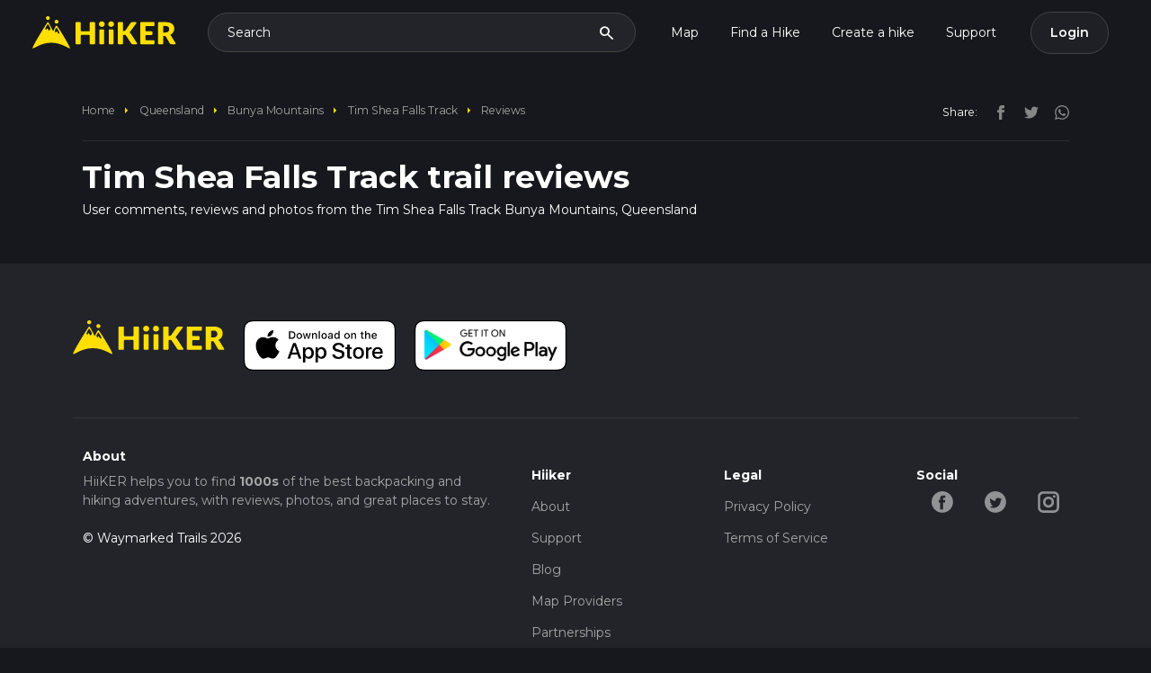

--- FILE ---
content_type: text/html; charset=utf-8
request_url: https://hiiker.app/trails/queensland/bunya-mountains/tim-shea-falls-track/reviews?order=created_at
body_size: 13729
content:
<!DOCTYPE html>
<html lang="en">
<head>
  <meta name="csrf-param" content="authenticity_token" />
<meta name="csrf-token" content="Ft6I5sCj7kQ-XIT02u8CNW14cDbCT7Enk4Fmxk7cf28CODeQZvumRG900FcYJojRAtkLjNWez_7XxpD88vdUtw" />

<meta charset='utf-8'>
<meta content='width=device-width, initial-scale=1.0, maximum-scale=1.0, shrink-to-fit=no, viewport-fit=cover' name='viewport'>
<meta content='text/html; charset=UTF-8' http-equiv='Content-Type'>
<meta content='app-id=1470810597, app-argument=com.hiiker://web-banner-click' name='apple-itunes-app'>
<meta content='93afrf3qlo7sog6tue7hxyhqp2xnox' name='facebook-domain-verification'>
<title>Tim Shea Falls Track trail reviews</title><link rel="icon" type="image/x-icon" href="https://d1g0anzmct8mgm.cloudfront.net/vite/assets/favicon-QNsQNlRi.ico"><link rel="icon" type="image/x-icon" href="https://d1g0anzmct8mgm.cloudfront.net/vite/assets/favicon-32x32-Bsqf2_HQ.webp"><link rel="icon" type="image/x-icon" href="https://d1g0anzmct8mgm.cloudfront.net/vite/assets/favicon-96x96-nUYaagFR.webp"><link rel="apple-touch-icon" type="image/x-icon" href="https://d1g0anzmct8mgm.cloudfront.net/vite/assets/favicon-96x96-nUYaagFR.webp"><meta name="description" content="User comments, reviews and photos from the Tim Shea Falls Track Bunya Mountains, Queensland"><meta name="keywords" content="tim shea falls track, queensland, bunya mountains, reviews, comments, user opinion, discussion"><link rel="canonical" href="/trails/queensland/bunya-mountains/tim-shea-falls-track/reviews"><link rel="alternate" href="https://hiiker.app/trails/queensland/bunya-mountains/tim-shea-falls-track/reviews?order=created_at" hreflang="en"><meta property="og:title" content="Tim Shea Falls Track trail reviews"><meta property="og:site_name" content="Hiiker"><meta property="og:description" content="User comments, reviews and photos from the Tim Shea Falls Track Bunya Mountains, Queensland"><meta property="og:type" content="website"><meta property="og:url" content="https://hiiker.app/trails/queensland/bunya-mountains/tim-shea-falls-track/reviews?order=created_at"><meta property="og:image" content="https://hiiker-production-public.s3.eu-west-1.amazonaws.com/e606u32fs2xr81hc5slrewt3ffn4"><meta name="twitter:card" content="summary_large_image"><meta name="twitter:site" content="@hiiker__"><meta name="twitter:creator" content="@hiiker__"><meta name="twitter:title" content="Tim Shea Falls Track trail reviews"><meta name="twitter:description" content="User comments, reviews and photos from the Tim Shea Falls Track Bunya Mountains, Queensland"><meta name="twitter:image" content="https://hiiker-production-public.s3.eu-west-1.amazonaws.com/e606u32fs2xr81hc5slrewt3ffn4"><meta property="fb:app_id" content="761831980848287">
<script defer='defer' id='organization_ld_json' type='application/ld+json'>
{
  "@context": "http://schema.org",
  "@type": "Organization",
  "name": "Hiiker",
  "legalName" : "Waymarked Trails Ltd",
  "logo": "https://d1g0anzmct8mgm.cloudfront.net/vite/assets/hiiker-logo-large-C0N25F1G.webp",
  "description": "Long-distance hiking adventures with HiiKER",
  "brand": [{
    "@type": "Brand",
    "name": "Hiiker",
    "logo": "https://d1g0anzmct8mgm.cloudfront.net/vite/assets/hiiker-logo-large-C0N25F1G.webp"
  }],
   "foundingDate": "2017",
   "founders": [{
     "@type": "Person",
     "name": "Paul Finlay"
   }],
  "url": "https://hiiker.app",
  "sameAs": [
    "https://twitter.com/hiiker__",
    "https://www.facebook.com/HiikerGlobal/",
    "https://www.instagram.com/hiiker_/",
    "https://www.youtube.com/channel/UCJT5S0NZCb-oxbi__6gBeHg"
  ],
  "address": {
    "@type": "PostalAddress",
    "streetAddress": "Roestown, Drumree, Co. Meath, A85 TW62",
    "addressRegion": "IE",
    "postalCode": "A85 TW62",
    "addressCountry": "IE"
  },
   "contactPoint": {
   "@type": "ContactPoint",
   "contactType": "customer support",
   "telephone": "[+353830631748]",
   "email": "customer-support@hiiker.co"
   }
}

</script>

<script defer='defer' id='website_ld_json' type='application/ld+json'>
{"@context":"http://schema.org","@type":"WebSite","name":"Hiiker","url":"https://hiiker.app/","description":"Description of your website","potentialAction":{"@type":"SearchAction","target":"https://hiiker.app/explore?q={search_term_string}","query-input":"required name=search_term_string"},"logo":{"@type":"ImageObject","url":"https://d1g0anzmct8mgm.cloudfront.net/vite/assets/hiiker-logo-large-C0N25F1G.webp","width":512,"height":512}}
</script>

<script defer='defer' id='webpage_ld_json' type='application/ld+json'>
{"@context":"http://schema.org","@type":"WebPage","name":"Tim Shea Falls Track trail reviews","url":"https://hiiker.app/trails/queensland/bunya-mountains/tim-shea-falls-track/reviews?order=created_at","description":"User comments, reviews and photos from the Tim Shea Falls Track Bunya Mountains, Queensland","image":{"@type":"ImageObject","url":"https://hiiker-production-public.s3.eu-west-1.amazonaws.com/e606u32fs2xr81hc5slrewt3ffn4","width":512,"height":512},"isPartOf":{"@type":"WebSite","name":"Hiiker","url":"https://hiiker.app/"},"publisher":{"@type":"Organization","name":"Hiiker","brand":[{"@type":"Brand","name":"Hiiker","logo":"https://d1g0anzmct8mgm.cloudfront.net/vite/assets/hiiker-logo-large-C0N25F1G.webp"}],"logo":{"@type":"ImageObject","url":"https://d1g0anzmct8mgm.cloudfront.net/vite/assets/hiiker-logo-large-C0N25F1G.webp","width":512,"height":512}}}
</script>


  <link rel="stylesheet" href="https://d1g0anzmct8mgm.cloudfront.net/vite/assets/reviews-CEDjLw_E.css" media="all" />

  <script>
  self.FIREBASE_APPCHECK_DEBUG_TOKEN = false;
  window.user = null;
  window.flashing = null;
  window.rcPublicKey = 'rcb_nAuyLujiqMATQbxDCYekejgEETMT';
  window.admin = 'false';
  window.typesenseUrl = 'jfzmwq0p52rs3kg7p.a1.typesense.net';
  window.typesenseSearchApiKey = '5lh1KkLxuj515gEBKluLcO4eaNPB1dbl';
  window.stripeApiKey = "pk_live_51Hef0gH13UX7GkEoAk3DCniF0blJfE0Cl2g5REdoyVSzicCgrz2qMBBRPPu6v2AnZhIadE8gW8fiqg81eL8FRTY200MRsq9GNC";
  window.paymentMethodClientSecretSubscriptionsUrl = "https://hiiker.app/subscriptions/payment_method_client_secret";
  window.gpApiKey = 'AIzaSyCODSbku9TFUsZqO1UagCRSd0xvwZuFbAU';
  window.googleClientId = '170595837424-kuup6hvj2nlungh1qj8aqta5f3ie8ses.apps.googleusercontent.com';
  window.mapboxPoiSource = 'mapbox://hiiker-maps.8b3eku77';
  window.hiiker_trails_source = 'mapbox://hiiker-maps.hiiker_trails_production';
  window.open_weather_maps_api_key = 'ca3c40f75f78b46494adbf4d666fdbdb';
  window.mixpanelEnabled = true;
</script>

  
  <script>
  window.firebaseConfigs = {
    apiKey: "AIzaSyChXq_i86rKOLHA6Th0cTKEyEwOq_oCByM",
    authDomain: "waymarked-trails-dd329.firebaseapp.com",
    databaseURL: "https://waymarked-trails-dd329.firebaseio.com",
    projectId: "waymarked-trails-dd329",
    storageBucket: "waymarked-trails-dd329.appspot.com",
    messagingSenderId: "170595837424",
    appId: "1:170595837424:web:5d83eb10f58f1b221a2935",
    measurementId: "G-225Q487M6K",
  }
</script>

  <!-- Google tag (gtag.js) -->
<script async='' src='https://www.googletagmanager.com/gtag/js?id=G-225Q487M6K'></script>
<script>
  window.dataLayer = window.dataLayer || [];
  function gtag(){dataLayer.push(arguments);}
  gtag('js', new Date());
  
  gtag('config', 'G-225Q487M6K');
</script>

  <script>
  !function(f,b,e,v,n,t,s)
  {if(f.fbq)return;n=f.fbq=function(){n.callMethod?
    n.callMethod.apply(n,arguments):n.queue.push(arguments)};
    if(!f._fbq)f._fbq=n;n.push=n;n.loaded=!0;n.version='2.0';
    n.queue=[];t=b.createElement(e);t.async=!0;
    t.src=v;s=b.getElementsByTagName(e)[0];
    s.parentNode.insertBefore(t,s)}(window, document,'script',
    'https://connect.facebook.net/en_US/fbevents.js');

  fbq('init', '1390766044912005');

  const eventId = 'c54f6d20-5f8a-4398-b40a-2ef93093e209';

  fbq('track', 'PageView', { eventID: eventId });
</script>
<noscript>
  <img height="1" width="1" style="display:none"
       src="https://www.facebook.com/tr?id=1390766044912005&ev=PageView&noscript=1" />
</noscript>

  <!-- Twitter conversion tracking base code -->
<script>
  !function(e,t,n,s,u,a){e.twq||(s=e.twq=function(){s.exe?s.exe.apply(s,arguments):s.queue.push(arguments);
  },s.version='1.1',s.queue=[],u=t.createElement(n),u.async=!0,u.src='https://static.ads-twitter.com/uwt.js',
    a=t.getElementsByTagName(n)[0],a.parentNode.insertBefore(u,a))}(window,document,'script');
  twq('config','p0yir');
</script>
<!-- End Twitter conversion tracking base code -->

  <script>(function(w,r){w._rwq=r;w[r]=w[r]||function(){(w[r].q=w[r].q||[]).push(arguments)}})(window,'rewardful');</script>
<script async src='https://r.wdfl.co/rw.js' data-rewardful='0f2a16'></script>

  <script type="text/javascript">
  (function (f, b) { if (!b.__SV) { var e, g, i, h; window.mixpanel = b; b._i = []; b.init = function (e, f, c) { function g(a, d) { var b = d.split("."); 2 == b.length && ((a = a[b[0]]), (d = b[1])); a[d] = function () { a.push([d].concat(Array.prototype.slice.call(arguments, 0))); }; } var a = b; "undefined" !== typeof c ? (a = b[c] = []) : (c = "mixpanel"); a.people = a.people || []; a.toString = function (a) { var d = "mixpanel"; "mixpanel" !== c && (d += "." + c); a || (d += " (stub)"); return d; }; a.people.toString = function () { return a.toString(1) + ".people (stub)"; }; i = "disable time_event track track_pageview track_links track_forms track_with_groups add_group set_group remove_group register register_once alias unregister identify name_tag set_config reset opt_in_tracking opt_out_tracking has_opted_in_tracking has_opted_out_tracking clear_opt_in_out_tracking start_batch_senders people.set people.set_once people.unset people.increment people.append people.union people.track_charge people.clear_charges people.delete_user people.remove".split( " "); for (h = 0; h < i.length; h++) g(a, i[h]); var j = "set set_once union unset remove delete".split(" "); a.get_group = function () { function b(c) { d[c] = function () { call2_args = arguments; call2 = [c].concat(Array.prototype.slice.call(call2_args, 0)); a.push([e, call2]); }; } for ( var d = {}, e = ["get_group"].concat( Array.prototype.slice.call(arguments, 0)), c = 0; c < j.length; c++) b(j[c]); return d; }; b._i.push([e, f, c]); }; b.__SV = 1.2; e = f.createElement("script"); e.type = "text/javascript"; e.async = !0; e.src = "undefined" !== typeof MIXPANEL_CUSTOM_LIB_URL ? MIXPANEL_CUSTOM_LIB_URL : "file:" === f.location.protocol && "//cdn.mxpnl.com/libs/mixpanel-2-latest.min.js".match(/^\/\//) ? "https://cdn.mxpnl.com/libs/mixpanel-2-latest.min.js" : "//cdn.mxpnl.com/libs/mixpanel-2-latest.min.js"; g = f.getElementsByTagName("script")[0]; g.parentNode.insertBefore(e, g); } })(document, window.mixpanel || []);
  window.mixpanelKey = 'cc94cbb1b96891eeb93d07bf64a40ca8';
</script>

  <script type="text/javascript">
  window.pageTrackingData = {
    controller: 'reviews',
    action: 'index',
    trail_id: '13322',
    trail_name: 'Tim Shea Falls Track',
    trail_slug: 'tim-shea-falls-track',
  };
</script>

  <script
  src='//eu.fw-cdn.com/12684181/681353.js'
  chat='true'>
</script>

  <!--<script type="text/javascript">-->
<!--  // 86acbd31cd7c09cf30acb66d2fbedc91daa48b86:1715262706.1436853-->
<!--  !function(n,r,e,t,c){var i,o="Promise"in n,u={then:function(){return u},catch:function(n){-->
<!--      return n(new Error("Airship SDK Error: Unsupported browser")),u}},s=o?new Promise((function(n,r){i=function(e,t){e?r(e):n(t)}})):u-->
<!--  ;s._async_setup=function(n){if(o)try{i(null,n(c))}catch(n){i(n)}},n[t]=s;var a=r.createElement("script");a.src=e,a.async=!0,a.id="_uasdk",-->
<!--    a.rel=t,r.head.appendChild(a)}(window,document,'https://aswpsdkeu.com/notify/v1/ua-sdk.min.js',-->
<!--    'UA', {-->
<!--      vapidPublicKey: 'BCdZyYxfpScOfy-2wMb6EfMS1lM-cOhX3f4j77x0ssDH7Bk1bmoG70yPS8k3wFDCMOxAt04Bn0ItkYdwbgLnJEI=',-->
<!--      appKey: 'p9DOQuEcRdaUOYZIKWJQzg',-->
<!--      token: ''-->
<!--    });-->
<!--  window.uaPushToken = 'MTpwOURPUXVFY1JkYVVPWVpJS1dKUXpnOl80Ymt3UzFkZnFzb3hGWm1tY3FRUWcwUkxxbWRDb2tzLTJPWThIRW0wWUE';-->
<!--  window.uaAppKey = 'p9DOQuEcRdaUOYZIKWJQzg';-->
<!--  window.uaVapidPublicKey = 'BCdZyYxfpScOfy-2wMb6EfMS1lM-cOhX3f4j77x0ssDH7Bk1bmoG70yPS8k3wFDCMOxAt04Bn0ItkYdwbgLnJEI=';-->
<!--  window.uaActionUrl = 'https://hiiker.app/';-->
<!--  window.uaDefaultTitle = 'Hiiker';-->
<!--  window.uaDefaultIcon = 'https://dl.asnapieu.com/binary/public/p9DOQuEcRdaUOYZIKWJQzg/f613d1c0\u002D1059\u002D4b05\u002Dbba7\u002D9da929dac070';-->
<!--</script>-->


  


</head>
<body data-locale="en">
<nav class="navbar navbar-dark navbar-expand-lg">
  <div class="container-fluid">
    <a class="navbar-brand" href="https://hiiker.app/">
      <svg class="img-fluid logo" alt="Hiiker backpacking and hiking adventures" height="46" viewBox="0 0 372 84" fill="none" xmlns="http://www.w3.org/2000/svg">
        <path d="M161.879 70.8408C161.879 71.8883 161.03 72.7375 159.983 72.7375H150.371C149.323 72.7375 148.474 71.8883 148.474 70.8408V50.3502C148.474 49.3027 147.625 48.4536 146.577 48.4536H127.034C125.987 48.4536 125.138 49.3027 125.138 50.3502V70.8408C125.138 71.8883 124.288 72.7375 123.241 72.7375H113.629C112.582 72.7375 111.732 71.8883 111.732 70.8408V17.1987C111.732 16.1512 112.582 15.3021 113.629 15.3021H123.241C124.288 15.3021 125.138 16.1512 125.138 17.1987V37.4151C125.138 38.4626 125.987 39.3118 127.034 39.3118H146.577C147.625 39.3118 148.474 38.4626 148.474 37.4151V17.1987C148.474 16.1512 149.323 15.3021 150.371 15.3021H159.983C161.03 15.3021 161.879 16.1512 161.879 17.1987V70.8408ZM186.953 20.6625C186.953 21.6348 186.753 22.549 186.363 23.405C185.972 24.261 185.432 25.009 184.742 25.6489C184.061 26.2971 183.263 26.8041 182.357 27.1864C181.451 27.5687 180.487 27.7598 179.457 27.7598C178.426 27.7598 177.528 27.5687 176.656 27.1864C175.792 26.8041 175.019 26.2971 174.354 25.6489C173.681 25.009 173.157 24.2527 172.775 23.405C172.392 22.5573 172.201 21.6348 172.201 20.6625C172.201 19.6901 172.392 18.7344 172.775 17.8618C173.157 16.9974 173.681 16.2329 174.354 15.5763C175.027 14.9198 175.792 14.4045 176.656 14.0388C177.52 13.6731 178.451 13.4903 179.457 13.4903C180.462 13.4903 181.443 13.6731 182.357 14.0388C183.263 14.4045 184.061 14.9198 184.742 15.5763C185.424 16.2329 185.964 16.9974 186.363 17.8618C186.753 18.7261 186.953 19.6652 186.953 20.6625ZM183.635 34.184C184.683 34.184 185.532 35.0332 185.532 36.0807V70.8325C185.532 71.88 184.683 72.7292 183.635 72.7292H175.212C174.164 72.7292 173.315 71.88 173.315 70.8325V36.0807C173.315 35.0332 174.164 34.184 175.212 34.184H183.635ZM210.996 20.6625C210.996 21.6348 210.796 22.549 210.406 23.405C210.015 24.261 209.475 25.009 208.785 25.6489C208.104 26.2971 207.306 26.8041 206.4 27.1864C205.494 27.5687 204.53 27.7598 203.5 27.7598C202.469 27.7598 201.571 27.5687 200.699 27.1864C199.834 26.8041 199.062 26.2971 198.397 25.6489C197.724 25.009 197.2 24.2527 196.818 23.405C196.435 22.5573 196.244 21.6348 196.244 20.6625C196.244 19.6901 196.435 18.7344 196.818 17.8618C197.2 16.9974 197.724 16.2329 198.397 15.5763C199.07 14.9198 199.834 14.4045 200.699 14.0388C201.563 13.6731 202.494 13.4903 203.5 13.4903C204.505 13.4903 205.486 13.6731 206.4 14.0388C207.306 14.4045 208.104 14.9198 208.785 15.5763C209.467 16.2329 210.007 16.9974 210.406 17.8618C210.796 18.7261 210.996 19.6652 210.996 20.6625ZM207.678 34.184C208.725 34.184 209.575 35.0332 209.575 36.0807V70.8325C209.575 71.88 208.725 72.7292 207.678 72.7292H199.255C198.207 72.7292 197.358 71.88 197.358 70.8325V36.0807C197.358 35.0332 198.207 34.184 199.255 34.184H207.678ZM234.336 38.5596C234.335 38.5581 234.336 38.5555 234.338 38.5555H236.46C238.43 38.5555 239.851 37.9405 240.715 36.7022L253.646 17.9366C254.353 16.9143 255.167 16.2162 256.073 15.8506C256.979 15.4849 258.093 15.3021 259.406 15.3021H267.248C268.802 15.3021 269.696 17.0676 268.777 18.3204L253.962 38.5222C253.356 39.3616 252.724 40.0597 252.067 40.6082C251.341 41.215 251.443 42.5655 252.228 43.0943C252.422 43.2253 252.613 43.3634 252.799 43.5087C253.63 44.1569 254.386 45.0129 255.068 46.0933L270.504 69.8061C271.325 71.0678 270.42 72.7375 268.914 72.7375H260.511C259.747 72.7375 259.098 72.6876 258.558 72.5796C258.018 72.4716 257.553 72.322 257.162 72.1059C256.763 71.8981 256.422 71.6405 256.14 71.3413C255.849 71.0421 255.575 70.6931 255.309 70.2942L242.302 50.3069C241.829 49.5672 241.23 49.0519 240.507 48.7527C239.784 48.4536 238.804 48.2957 237.574 48.2957H236.237C235.19 48.2957 234.341 49.1448 234.341 50.1923V70.8408C234.341 71.8883 233.491 72.7375 232.444 72.7375H222.915C221.868 72.7375 221.019 71.8883 221.019 70.8408V17.1987C221.019 16.1512 221.868 15.3021 222.915 15.3021H232.444C233.491 15.3021 234.341 16.1512 234.341 17.1987V38.5579C234.341 38.5601 234.338 38.5612 234.336 38.5596ZM315.852 15.2937V23.6442C315.852 24.6917 315.003 25.5409 313.956 25.5409H294.171C293.124 25.5409 292.275 26.39 292.275 27.4376V37.0494C292.275 38.0969 293.124 38.9461 294.171 38.9461H308.429C309.476 38.9461 310.326 39.7953 310.326 40.8428V46.9059C310.326 47.9534 309.476 48.8026 308.429 48.8026H294.171C293.124 48.8026 292.275 49.6518 292.275 50.6993V60.5854C292.275 61.6329 293.124 62.4821 294.171 62.4821H313.956C315.003 62.4821 315.852 63.3312 315.852 64.3787V70.8325C315.852 71.88 315.003 72.7292 313.956 72.7292H280.775C279.727 72.7292 278.878 71.88 278.878 70.8325V17.1987C278.878 16.1512 279.727 15.3021 280.775 15.3021H315.844C315.849 15.3021 315.852 15.2983 315.852 15.2937ZM338.32 51.4828C338.322 51.4813 338.325 51.4824 338.325 51.4845V70.8325C338.325 71.88 337.475 72.7292 336.428 72.7292H326.899C325.852 72.7292 325.002 71.88 325.002 70.8325V17.1987C325.002 16.1512 325.852 15.3021 326.899 15.3021H343.685C347.832 15.3021 351.381 15.7259 354.306 16.5819C357.24 17.4379 359.625 18.6263 361.478 20.1472C363.332 21.6681 364.678 23.4715 365.517 25.5492C366.357 27.6269 366.78 29.8874 366.78 32.3307C366.78 34.2007 366.531 35.9542 366.032 37.6164C365.534 39.2702 364.794 40.7994 363.805 42.2122C362.816 43.625 361.611 44.8716 360.182 45.977C359.494 46.5091 358.753 46.995 357.963 47.4347C356.957 47.9945 356.861 49.6028 357.738 50.3484C358.511 51.0049 359.193 51.8028 359.766 52.7502L370.226 69.8512C370.999 71.115 370.089 72.7375 368.608 72.7375H359.924C357.689 72.7375 356.085 71.8981 355.112 70.211L345.571 53.5397C345.148 52.8084 344.657 52.2765 344.092 51.9607C343.527 51.6449 342.729 51.487 341.707 51.487H338.322C338.32 51.487 338.319 51.4844 338.32 51.4828ZM338.325 42.2953H343.685C345.497 42.2953 347.042 42.0626 348.314 41.6055C349.586 41.1484 350.633 40.5085 351.447 39.694C352.262 38.8796 352.852 37.9239 353.217 36.8352C353.583 35.7464 353.766 34.5663 353.766 33.3031C353.766 30.7766 352.943 28.807 351.306 27.3942C349.66 25.973 347.117 25.2666 343.677 25.2666H340.213C339.165 25.2666 338.316 26.1158 338.316 27.1633V42.287C338.316 42.2916 338.32 42.2953 338.325 42.2953Z" fill="#FFDF00"/>
        <path d="M97.0008 83.2098C94.8243 85.267 76.5778 69.2307 49.963 68.771C21.7791 68.2785 2.73409 85.7031 0.461896 83.2098C-1.8103 80.7164 38.4018 15.0243 40.0763 15.0298C41.7507 15.0353 49.1194 30.9215 53.6494 38.8591C56.6019 33.9915 60.1824 24.1247 62.507 24.2644C64.8315 24.4041 99.1773 81.1525 97.0008 83.2098ZM62.5323 9.43159C59.7738 9.43159 57.5383 11.6068 57.5383 14.291C57.5383 16.9752 59.7738 19.1505 62.5323 19.1505C65.2908 19.1505 67.5262 16.9752 67.5262 14.291C67.5262 11.6068 65.2908 9.43159 62.5323 9.43159ZM40.0256 0C37.2671 0 35.0317 2.17526 35.0317 4.85944C35.0317 7.54363 37.2671 9.71889 40.0256 9.71889C42.7841 9.71889 45.0196 7.54363 45.0196 4.85944C45.0196 2.17526 42.7841 0 40.0256 0ZM69.8629 42.3642C69.6738 41.5865 63.7324 30.2931 62.5407 30.1991C61.3489 30.1052 57.7554 36.7003 57.8589 37.8823C57.9623 39.0643 59.4401 42.8114 60.2124 42.7089C60.9848 42.6064 62.26 39.0021 62.9962 39.0643C63.7324 39.1266 67.1238 45.7771 68.1758 45.664C69.2278 45.5509 70.0521 43.1418 69.8629 42.3642ZM46.6899 32.1856C46.6969 30.5608 40.9268 20.6566 40.0847 20.5459C39.2426 20.4353 33.2316 30.3962 33.3698 32.2184C33.5081 34.0406 34.7018 35.2471 35.4788 35.3131C36.2557 35.379 37.6133 31.6234 38.5831 31.6274C39.5529 31.6315 42.5759 37.6746 43.3999 37.4637C44.224 37.2528 46.6829 33.8104 46.6899 32.1856Z" fill="#FFDF00"/>
      </svg>
    </a>
    <div class="collapse navbar-collapse d-none d-lg-flex justify-content-end" id="navbarNav">
      <div class="search-launcher navbar-search d-flex justify-content-between align-items-center mx-3" type="button" data-bs-toggle="modal" data-bs-target="#searchModal">
        <span class="search-text">Search</span>
        <span class="material-icons">search</span>
      </div>
      <ul class="navbar-nav justify-content-end mr-2">
        <li class="nav-item">
          <a class="nav-link " href="https://hiiker.app/map">Map</a>
        </li>
        <li class="nav-item dropdown">
          <a class="nav-link dropdown-toggle" href="/explore" id="navbarHikesDropdown" aria-expanded="false">
            Find a Hike
          </a>
          <ul class="dropdown-menu dropdown-menu-dark" aria-labelledby="navbarHikesDropdown">
            <li><a class="dropdown-item" href="/explore">HiiKER Hikes</a></li>
            <li><a class="dropdown-item" href="/community-feed">Community Hikes</a></li>
          </ul>
        </li>
        <li class="nav-item">
          <a class="nav-link" href="https://hiiker.app/hike-planner">Create a hike</a>
        </li>
        <li class="nav-item dropdown">
          <a class="nav-link dropdown-toggle" href="#" id="navbarSupportDropdown" aria-expanded="false">
            Support
          </a>
          <ul class="dropdown-menu dropdown-menu-dark" aria-labelledby="navbarSupportDropdown">
            <li><a class="dropdown-item" href="https://support.hiiker.app/" target="_blank" rel="noopener noreferrer">Knowledge Base</a></li>
            <li><a class="dropdown-item" href="#" onclick="event.preventDefault(); if (window.fcWidget && typeof window.fcWidget.open === 'function') { window.fcWidget.open(); } else if (typeof window.initiateCall === 'function') { window.initiateCall(); setTimeout(() => { if (window.fcWidget && typeof window.fcWidget.open === 'function') { window.fcWidget.open(); } }, 1000); }">Chat with Support</a></li>
          </ul>
        </li>
      </ul>
      <div id="dynamic_profile_nav"></div>
    </div>
    <div class="d-flex flex-row gap-3">
      <button class="navbar-toggler search-launcher btn btn-secondary" type="button">
        <span class="material-icons" type="button" data-bs-toggle="modal" data-bs-target="#searchModal">search</span>
      </button>
      <button class="navbar-toggler btn btn-secondary" type="button" data-bs-toggle="offcanvas" data-bs-target="#offcanvasDarkNavbar" aria-controls="offcanvasDarkNavbar" aria-label="Toggle navigation">
        <span class="material-icons">menu</span>
      </button>
    </div>
  </div>
</nav>

<!-- Offcanvas Menu -->
<div class="offcanvas offcanvas-start" tabindex="-1" id="offcanvasDarkNavbar" aria-labelledby="offcanvasDarkNavbarLabel">
  <div class="offcanvas-header">
    <a class="navbar-brand" href="https://hiiker.app/">
      <svg class="img-fluid logo" alt="Hiiker backpacking and hiking adventures" height="35" viewBox="0 0 372 84" fill="none" xmlns="http://www.w3.org/2000/svg">
        <path d="M161.879 70.8408C161.879 71.8883 161.03 72.7375 159.983 72.7375H150.371C149.323 72.7375 148.474 71.8883 148.474 70.8408V50.3502C148.474 49.3027 147.625 48.4536 146.577 48.4536H127.034C125.987 48.4536 125.138 49.3027 125.138 50.3502V70.8408C125.138 71.8883 124.288 72.7375 123.241 72.7375H113.629C112.582 72.7375 111.732 71.8883 111.732 70.8408V17.1987C111.732 16.1512 112.582 15.3021 113.629 15.3021H123.241C124.288 15.3021 125.138 16.1512 125.138 17.1987V37.4151C125.138 38.4626 125.987 39.3118 127.034 39.3118H146.577C147.625 39.3118 148.474 38.4626 148.474 37.4151V17.1987C148.474 16.1512 149.323 15.3021 150.371 15.3021H159.983C161.03 15.3021 161.879 16.1512 161.879 17.1987V70.8408ZM186.953 20.6625C186.953 21.6348 186.753 22.549 186.363 23.405C185.972 24.261 185.432 25.009 184.742 25.6489C184.061 26.2971 183.263 26.8041 182.357 27.1864C181.451 27.5687 180.487 27.7598 179.457 27.7598C178.426 27.7598 177.528 27.5687 176.656 27.1864C175.792 26.8041 175.019 26.2971 174.354 25.6489C173.681 25.009 173.157 24.2527 172.775 23.405C172.392 22.5573 172.201 21.6348 172.201 20.6625C172.201 19.6901 172.392 18.7344 172.775 17.8618C173.157 16.9974 173.681 16.2329 174.354 15.5763C175.027 14.9198 175.792 14.4045 176.656 14.0388C177.52 13.6731 178.451 13.4903 179.457 13.4903C180.462 13.4903 181.443 13.6731 182.357 14.0388C183.263 14.4045 184.061 14.9198 184.742 15.5763C185.424 16.2329 185.964 16.9974 186.363 17.8618C186.753 18.7261 186.953 19.6652 186.953 20.6625ZM183.635 34.184C184.683 34.184 185.532 35.0332 185.532 36.0807V70.8325C185.532 71.88 184.683 72.7292 183.635 72.7292H175.212C174.164 72.7292 173.315 71.88 173.315 70.8325V36.0807C173.315 35.0332 174.164 34.184 175.212 34.184H183.635ZM210.996 20.6625C210.996 21.6348 210.796 22.549 210.406 23.405C210.015 24.261 209.475 25.009 208.785 25.6489C208.104 26.2971 207.306 26.8041 206.4 27.1864C205.494 27.5687 204.53 27.7598 203.5 27.7598C202.469 27.7598 201.571 27.5687 200.699 27.1864C199.834 26.8041 199.062 26.2971 198.397 25.6489C197.724 25.009 197.2 24.2527 196.818 23.405C196.435 22.5573 196.244 21.6348 196.244 20.6625C196.244 19.6901 196.435 18.7344 196.818 17.8618C197.2 16.9974 197.724 16.2329 198.397 15.5763C199.07 14.9198 199.834 14.4045 200.699 14.0388C201.563 13.6731 202.494 13.4903 203.5 13.4903C204.505 13.4903 205.486 13.6731 206.4 14.0388C207.306 14.4045 208.104 14.9198 208.785 15.5763C209.467 16.2329 210.007 16.9974 210.406 17.8618C210.796 18.7261 210.996 19.6652 210.996 20.6625ZM207.678 34.184C208.725 34.184 209.575 35.0332 209.575 36.0807V70.8325C209.575 71.88 208.725 72.7292 207.678 72.7292H199.255C198.207 72.7292 197.358 71.88 197.358 70.8325V36.0807C197.358 35.0332 198.207 34.184 199.255 34.184H207.678ZM234.336 38.5596C234.335 38.5581 234.336 38.5555 234.338 38.5555H236.46C238.43 38.5555 239.851 37.9405 240.715 36.7022L253.646 17.9366C254.353 16.9143 255.167 16.2162 256.073 15.8506C256.979 15.4849 258.093 15.3021 259.406 15.3021H267.248C268.802 15.3021 269.696 17.0676 268.777 18.3204L253.962 38.5222C253.356 39.3616 252.724 40.0597 252.067 40.6082C251.341 41.215 251.443 42.5655 252.228 43.0943C252.422 43.2253 252.613 43.3634 252.799 43.5087C253.63 44.1569 254.386 45.0129 255.068 46.0933L270.504 69.8061C271.325 71.0678 270.42 72.7375 268.914 72.7375H260.511C259.747 72.7375 259.098 72.6876 258.558 72.5796C258.018 72.4716 257.553 72.322 257.162 72.1059C256.763 71.8981 256.422 71.6405 256.14 71.3413C255.849 71.0421 255.575 70.6931 255.309 70.2942L242.302 50.3069C241.829 49.5672 241.23 49.0519 240.507 48.7527C239.784 48.4536 238.804 48.2957 237.574 48.2957H236.237C235.19 48.2957 234.341 49.1448 234.341 50.1923V70.8408C234.341 71.8883 233.491 72.7375 232.444 72.7375H222.915C221.868 72.7375 221.019 71.8883 221.019 70.8408V17.1987C221.019 16.1512 221.868 15.3021 222.915 15.3021H232.444C233.491 15.3021 234.341 16.1512 234.341 17.1987V38.5579C234.341 38.5601 234.338 38.5612 234.336 38.5596ZM315.852 15.2937V23.6442C315.852 24.6917 315.003 25.5409 313.956 25.5409H294.171C293.124 25.5409 292.275 26.39 292.275 27.4376V37.0494C292.275 38.0969 293.124 38.9461 294.171 38.9461H308.429C309.476 38.9461 310.326 39.7953 310.326 40.8428V46.9059C310.326 47.9534 309.476 48.8026 308.429 48.8026H294.171C293.124 48.8026 292.275 49.6518 292.275 50.6993V60.5854C292.275 61.6329 293.124 62.4821 294.171 62.4821H313.956C315.003 62.4821 315.852 63.3312 315.852 64.3787V70.8325C315.852 71.88 315.003 72.7292 313.956 72.7292H280.775C279.727 72.7292 278.878 71.88 278.878 70.8325V17.1987C278.878 16.1512 279.727 15.3021 280.775 15.3021H315.844C315.849 15.3021 315.852 15.2983 315.852 15.2937ZM338.32 51.4828C338.322 51.4813 338.325 51.4824 338.325 51.4845V70.8325C338.325 71.88 337.475 72.7292 336.428 72.7292H326.899C325.852 72.7292 325.002 71.88 325.002 70.8325V17.1987C325.002 16.1512 325.852 15.3021 326.899 15.3021H343.685C347.832 15.3021 351.381 15.7259 354.306 16.5819C357.24 17.4379 359.625 18.6263 361.478 20.1472C363.332 21.6681 364.678 23.4715 365.517 25.5492C366.357 27.6269 366.78 29.8874 366.78 32.3307C366.78 34.2007 366.531 35.9542 366.032 37.6164C365.534 39.2702 364.794 40.7994 363.805 42.2122C362.816 43.625 361.611 44.8716 360.182 45.977C359.494 46.5091 358.753 46.995 357.963 47.4347C356.957 47.9945 356.861 49.6028 357.738 50.3484C358.511 51.0049 359.193 51.8028 359.766 52.7502L370.226 69.8512C370.999 71.115 370.089 72.7375 368.608 72.7375H359.924C357.689 72.7375 356.085 71.8981 355.112 70.211L345.571 53.5397C345.148 52.8084 344.657 52.2765 344.092 51.9607C343.527 51.6449 342.729 51.487 341.707 51.487H338.322C338.32 51.487 338.319 51.4844 338.32 51.4828ZM338.325 42.2953H343.685C345.497 42.2953 347.042 42.0626 348.314 41.6055C349.586 41.1484 350.633 40.5085 351.447 39.694C352.262 38.8796 352.852 37.9239 353.217 36.8352C353.583 35.7464 353.766 34.5663 353.766 33.3031C353.766 30.7766 352.943 28.807 351.306 27.3942C349.66 25.973 347.117 25.2666 343.677 25.2666H340.213C339.165 25.2666 338.316 26.1158 338.316 27.1633V42.287C338.316 42.2916 338.32 42.2953 338.325 42.2953Z" fill="#FFDF00"/>
        <path d="M97.0008 83.2098C94.8243 85.267 76.5778 69.2307 49.963 68.771C21.7791 68.2785 2.73409 85.7031 0.461896 83.2098C-1.8103 80.7164 38.4018 15.0243 40.0763 15.0298C41.7507 15.0353 49.1194 30.9215 53.6494 38.8591C56.6019 33.9915 60.1824 24.1247 62.507 24.2644C64.8315 24.4041 99.1773 81.1525 97.0008 83.2098ZM62.5323 9.43159C59.7738 9.43159 57.5383 11.6068 57.5383 14.291C57.5383 16.9752 59.7738 19.1505 62.5323 19.1505C65.2908 19.1505 67.5262 16.9752 67.5262 14.291C67.5262 11.6068 65.2908 9.43159 62.5323 9.43159ZM40.0256 0C37.2671 0 35.0317 2.17526 35.0317 4.85944C35.0317 7.54363 37.2671 9.71889 40.0256 9.71889C42.7841 9.71889 45.0196 7.54363 45.0196 4.85944C45.0196 2.17526 42.7841 0 40.0256 0ZM69.8629 42.3642C69.6738 41.5865 63.7324 30.2931 62.5407 30.1991C61.3489 30.1052 57.7554 36.7003 57.8589 37.8823C57.9623 39.0643 59.4401 42.8114 60.2124 42.7089C60.9848 42.6064 62.26 39.0021 62.9962 39.0643C63.7324 39.1266 67.1238 45.7771 68.1758 45.664C69.2278 45.5509 70.0521 43.1418 69.8629 42.3642ZM46.6899 32.1856C46.6969 30.5608 40.9268 20.6566 40.0847 20.5459C39.2426 20.4353 33.2316 30.3962 33.3698 32.2184C33.5081 34.0406 34.7018 35.2471 35.4788 35.3131C36.2557 35.379 37.6133 31.6234 38.5831 31.6274C39.5529 31.6315 42.5759 37.6746 43.3999 37.4637C44.224 37.2528 46.6829 33.8104 46.6899 32.1856Z" fill="#FFDF00"/>
      </svg>
    </a>
    <button type="button" class="btn-close" data-bs-dismiss="offcanvas" aria-label="Close"></button>
  </div>
  <div class="offcanvas-body">
    <div class="btn btn-secondary btn-block search-launcher d-flex justify-content-between my-2 py-2 px-3" type="button" data-bs-toggle="modal" data-bs-target="#searchModal" data-bs-dismiss="offcanvas">
      <p class="m-0">Search a hike or location</p>
      <span class="material-icons">search</span>
    </div>
    <ul class="navbar-nav justify-content-end flex-grow-1 pe-3" style="--bs-nav-link-padding-y: 0.35rem;">

      <li class="nav-item">
        <a class="nav-link text-light d-flex align-items-center" href="https://hiiker.app/map">
          <span class="material-icons mr-2 d-block d-md-none">map</span>
          Map
        </a>
      </li>

      <!-- Find a hike accordion -->
      <li class="nav-item">
        <a class="nav-link text-light d-flex align-items-center justify-content-between" data-bs-toggle="collapse" href="#findHikeCollapse" role="button" aria-expanded="false" aria-controls="findHikeCollapse">
          <div class="d-flex align-items-center">
            <span class="material-icons mr-2 d-block d-md-none">search</span>
            Find a hike
          </div>
          <span class="material-icons">expand_more</span>
        </a>
        <div class="collapse" id="findHikeCollapse">
          <ul class="list-unstyled ps-4">
            <li class="nav-item">
              <a class="nav-link text-light d-flex align-items-center" href="/explore">
                <span class="material-icons mr-2 d-block d-md-none">hiking</span>
                HiiKER Hikes
              </a>
            </li>
            <li class="nav-item">
              <a class="nav-link text-light d-flex align-items-center" href="/community-feed">
                <span class="material-icons mr-2 d-block d-md-none">groups</span>
                Community Hikes
              </a>
            </li>
          </ul>
        </div>
      </li>

      <li class="nav-item">
        <a class="nav-link text-light d-flex align-items-center" href="https://hiiker.app/hike-planner">
          <span class="material-icons mr-2 d-block d-md-none">add_location</span>
          Create a hike
        </a>
      </li>
      <li class="nav-item">
        <a class="nav-link text-light d-flex align-items-center" href="/app">
          <span class="material-icons mr-2 d-block d-md-none">smartphone</span>
          Get the app
        </a>
      </li>

      <hr class="my-2 opacity-25">

      <!-- Support accordion -->
      <li class="nav-item">
        <a class="nav-link text-light d-flex align-items-center justify-content-between" data-bs-toggle="collapse" href="#supportCollapse" role="button" aria-expanded="false" aria-controls="supportCollapse">
          <div class="d-flex align-items-center">
            <span class="material-icons mr-2 d-block d-md-none">support</span>
            Support
          </div>
          <span class="material-icons">expand_more</span>
        </a>
        <div class="collapse" id="supportCollapse">
          <ul class="list-unstyled ps-4">
            <li class="nav-item">
              <a class="nav-link text-light d-flex align-items-center" href="https://support.hiiker.app/" target="_blank" rel="noopener noreferrer">
                <span class="material-icons mr-2 d-block d-md-none">menu_book</span>
                Knowledge Base
              </a>
            </li>
            <li class="nav-item">
              <a class="nav-link text-light d-flex align-items-center" href="#" onclick="event.preventDefault(); if (window.fcWidget && typeof window.fcWidget.open === 'function') { window.fcWidget.open(); } else if (typeof window.initiateCall === 'function') { window.initiateCall(); setTimeout(() => { if (window.fcWidget && typeof window.fcWidget.open === 'function') { window.fcWidget.open(); } }, 1000); }">
                <span class="material-icons mr-2 d-block d-md-none">support_agent</span>
                Chat with Support
              </a>
            </li>
          </ul>
        </div>
      </li>

        <hr class="my-2 opacity-25">

        <li class="nav-item d-block d-lg-none">
          <a class="nav-link text-light d-flex align-items-center" href="/login">
            <span class="material-icons mr-2 d-block d-md-none">login</span>
            Login
          </a>
        </li>
        <li class="nav-item d-block d-lg-none">
          <a class="nav-link text-light d-flex align-items-center" href="/login">
            <span class="material-icons mr-2 d-block d-md-none">person_add</span>
            Create an account
          </a>
        </li>
    </ul>
  </div>
</div>


<script type="text/javascript" charset="utf-8">
  window.trailId = "13322"
</script>

<div class="reviews">
  <div class="container my-3">
    <div class="row">
      <div class="col-12 py-3 rounded-lg">
        <div class="container">
          <div class="trail-topbar d-none d-md-flex flex-row justify-content-between">
  <nav aria-label="breadcrumb" class="hidden-sm-down">
    <ol class="breadcrumb pl-o">
      <li><div class="breadcrumb">
  <small class="d-flex align-items-center">
          <a class="breadcrumb-item text-muted" href="https://hiiker.app/">home</a>

          <span class="material-icons mx-1" style="color: #fddf00; font-size: 16px">arrow_right</span>
          <a class="breadcrumb-item text-muted" href="https://hiiker.app/trails/queensland">Queensland</a>

          <span class="material-icons mx-1" style="color: #fddf00; font-size: 16px">arrow_right</span>
          <a class="breadcrumb-item text-muted" href="https://hiiker.app/trails/queensland/bunya-mountains">Bunya Mountains</a>

          <span class="material-icons mx-1" style="color: #fddf00; font-size: 16px">arrow_right</span>
          <a class="breadcrumb-item text-muted" href="https://hiiker.app/trails/queensland/bunya-mountains/tim-shea-falls-track">Tim Shea Falls Track</a>

          <span class="material-icons mx-1" style="color: #fddf00; font-size: 16px">arrow_right</span>
          <a class="breadcrumb-item text-muted" href="https://hiiker.app/trails/queensland/bunya-mountains/tim-shea-falls-track/reviews">Reviews</a>

  </small>
</div>

<script defer='defer' type='application/ld+json'>
{"@context":"https://schema.org","@type":"BreadcrumbList","name":"Breadcrumbs","itemListElement":[{"@type":"ListItem","position":1,"name":"home","item":"https://hiiker.app/"},{"@type":"ListItem","position":2,"name":"Queensland","item":"https://hiiker.app/trails/queensland"},{"@type":"ListItem","position":3,"name":"Bunya Mountains","item":"https://hiiker.app/trails/queensland/bunya-mountains"},{"@type":"ListItem","position":4,"name":"Tim Shea Falls Track","item":"https://hiiker.app/trails/queensland/bunya-mountains/tim-shea-falls-track"},{"@type":"ListItem","position":5,"name":"Reviews","item":"https://hiiker.app/trails/queensland/bunya-mountains/tim-shea-falls-track/reviews"}]}
</script>

</li>
    </ol>
  </nav>
  <div class="d-flex justify-content-end">
    <span><small>Share:</small>
      <span>
        <a href="http://www.facebook.com/sharer.php?u=https://hiiker.app/trails/queensland/bunya-mountains/tim-shea-falls-track/reviews?order=created_at" target="_blank" aria-label="facebook">
          <svg xmlns="http://www.w3.org/2000/svg" viewBox="0 0 24 24" id="facebook">
            <path d="M9 8h-3v4h3v12h5v-12h3.642l.358-4h-4v-1.667c0-.955.192-1.333 1.115-1.333h2.885v-5h-3.808c-3.596 0-5.192 1.583-5.192 4.615v3.385z"/>
          </svg>
        </a>
      </span>
      <span>
        <a href="https://twitter.com/share?url=https://hiiker.app/trails/queensland/bunya-mountains/tim-shea-falls-track/reviews?order=created_at" target="_blank" aria-label="twitter">
          <svg xmlns="http://www.w3.org/2000/svg" viewBox="0 0 24 24" id="twitter">
            <path d="M24 4.557c-.883.392-1.832.656-2.828.775 1.017-.609 1.798-1.574 2.165-2.724-.951.564-2.005.974-3.127 1.195-.897-.957-2.178-1.555-3.594-1.555-3.179 0-5.515 2.966-4.797 6.045-4.091-.205-7.719-2.165-10.148-5.144-1.29 2.213-.669 5.108 1.523 6.574-.806-.026-1.566-.247-2.229-.616-.054 2.281 1.581 4.415 3.949 4.89-.693.188-1.452.232-2.224.084.626 1.956 2.444 3.379 4.6 3.419-2.07 1.623-4.678 2.348-7.29 2.04 2.179 1.397 4.768 2.212 7.548 2.212 9.142 0 14.307-7.721 13.995-14.646.962-.695 1.797-1.562 2.457-2.549z"/>
          </svg>
        </a>
      </span>
      <span>
        <a href="https://api.whatsapp.com/send?text=https://hiiker.app/trails/queensland/bunya-mountains/tim-shea-falls-track/reviews?order=created_at" target="_blank" aria-label="instagram">
          <svg xmlns="http://www.w3.org/2000/svg" viewBox="0 0 24 24" id="WhatsApp">
            <path d="M.057 24l1.687-6.163c-1.041-1.804-1.588-3.849-1.587-5.946.003-6.556 5.338-11.891 11.893-11.891 3.181.001 6.167 1.24 8.413 3.488 2.245 2.248 3.481 5.236 3.48 8.414-.003 6.557-5.338 11.892-11.893 11.892-1.99-.001-3.951-.5-5.688-1.448l-6.305 1.654zm6.597-3.807c1.676.995 3.276 1.591 5.392 1.592 5.448 0 9.886-4.434 9.889-9.885.002-5.462-4.415-9.89-9.881-9.892-5.452 0-9.887 4.434-9.889 9.884-.001 2.225.651 3.891 1.746 5.634l-.999 3.648 3.742-.981zm11.387-5.464c-.074-.124-.272-.198-.57-.347-.297-.149-1.758-.868-2.031-.967-.272-.099-.47-.149-.669.149-.198.297-.768.967-.941 1.165-.173.198-.347.223-.644.074-.297-.149-1.255-.462-2.39-1.475-.883-.788-1.48-1.761-1.653-2.059-.173-.297-.018-.458.13-.606.134-.133.297-.347.446-.521.151-.172.2-.296.3-.495.099-.198.05-.372-.025-.521-.075-.148-.669-1.611-.916-2.206-.242-.579-.487-.501-.669-.51l-.57-.01c-.198 0-.52.074-.792.372s-1.04 1.016-1.04 2.479 1.065 2.876 1.213 3.074c.149.198 2.095 3.2 5.076 4.487.709.306 1.263.489 1.694.626.712.226 1.36.194 1.872.118.571-.085 1.758-.719 2.006-1.413.248-.695.248-1.29.173-1.414z"/>
          </svg>
        </a>
      </span>
    </span>
  </div>
</div>
<div class="row d-none d-md-block">
  <div class="col-12">
    <hr class="my-3">
  </div>
</div>

          <div class="row">
            <div class="col-12 col-md-9">
              <h1><strong>Tim Shea Falls Track trail reviews</strong></h1>
              <p id="description">User comments, reviews and photos from the Tim Shea Falls Track Bunya Mountains, Queensland</p>
            </div>
          </div>
          <div class="trail-reviews">
            <div id="reviews"></div>
            <div id="on_boarding"></div>
          </div>
        </div>
      </div>
    </div>
  </div>
</div>



<footer class="footer py-5 bg-gray">
  <div class="container">

    <div class="row">
      <div class="col-12 col-lg-2 col-md-4 mb-3">
        <a class="d-flex align-items-center" href="/"><img class="img-fluid logo" loading="lazy" src="https://d1g0anzmct8mgm.cloudfront.net/vite/assets/hiiker-logo-Dc7FT8Ft.svg" alt="Hiiker logo"  width="300" height="72"></a>
      </div>
      <div class="col-6 col-lg-2 col-md-4 mb-3">
        <a class='app-store-buttons' href='https://apps.apple.com/ie/app/hiiker-multiday-hiking-trails/id1470810597' rel='noopener' target='_blank'>
<img alt='Hiiker app download on Apple app store' class='img-fluid rounded-lg' height='86' src='https://d1g0anzmct8mgm.cloudfront.net/vite/assets/app-app-store-btn-white-8wOU-3DX.png' width='300'>
</a>

      </div>
      <div class="col-6 col-lg-2 col-md-4 mb-3">
        <a class='app-store-buttons' href='https://play.google.com/store/apps/details?id=com.waymarkedtrails.hiiker' rel='noopener' target='_blank'>
<img alt='Hiiker app download on Google play store' class='img-fluid mr-1 rounded-lg' height='86' src='https://d1g0anzmct8mgm.cloudfront.net/vite/assets/google-play-btn-white-B-9rcKjn.png' width='300'>
</a>

      </div>
    </div>

    <div class="row">
      <div class="col-12">
        <hr class="my-4">
      </div>
    </div>

    <div class="row justify-content-around">

      <div class="col-12 col-lg-5">
        <p><strong>About</strong></p>
        <p class="text-muted">HiiKER helps you to find <strong>1000s</strong> of the best backpacking and hiking adventures, with reviews, photos, and great places to stay.</p>
        <p class="mt-3">© Waymarked Trails 2026</p>
      </div>

      <div class="col-12 col-lg-2 mt-3 mt-md-0 links">
        <p><strong>Hiiker</strong></p>
        <a class="text-muted" href="/about">About</a>
        <a class="text-muted" href="https://support.hiiker.app">Support</a>
        <a class="text-muted" href="/blog">Blog</a>
        <a class="text-muted" href="/map-providers">Map Providers</a>
        <a class="text-muted" href="/partnerships">Partnerships</a>
        <a class="text-muted" href="/purchases">Pricing</a>
        <a class="text-muted" href="/purchases">Get a subscription</a>
        <a class="text-muted" href="/gift">Give the gift of adventure</a>
        <p class="mt-3"><strong>Contact</strong></p>
        <a class="text-muted" href="/trailangel">Trail Angels</a>
        <a class="text-muted" href="mailto:customer-support@hiiker.co">customer-support@hiiker.co</a>
        <a class="text-muted" href="https://support.hiiker.app/contact/" target="_blank">Contact Form</a>
      </div>

      <div class="col-12 col-lg-2 mt-3 mt-md-0 links">
        <p><strong>Legal</strong></p>
        <a class="text-muted" href="/privacy">Privacy Policy</a>
        <a class="text-muted" href="/terms-of-service">Terms of Service</a>
      </div>

      <div class="col-12 col-lg-2 mt-3 mt-md-0">
        <p><strong>Social</strong></p>
        <ul class="list-group list-group-horizontal">
          <li class="list-group-item">
            <a aria-label="facebook-hiiker" class="" href="https://www.facebook.com/HiikerGlobal/" target="_blank" rel="noopener">
              <span>
                <svg xmlns="http://www.w3.org/2000/svg" viewBox="0 0 113 113" id="facebook">
                  <g clip-path="url(#hclip0)">
                    <path d="M56.1 0C25.1 0 0 25.1 0 56.1s25.1 56.1 56.1 56.1 56.1-25.1 56.1-56.1S87.1 0 56.1 0zm15.5 34.3h-8.2c-1.3 0-3.2.7-3.2 3.5v7.6h11.3l-1.3 12.9h-10V95H45V58.3h-7.2V45.4H45v-8.3c0-6 2.8-15.3 15.3-15.3h11.2v12.5h.1z"></path>
                  </g>
                </svg>
              </span>
            </a>
          </li>
          <li class="list-group-item">
            <a aria-label="twitter-hiiker" class="" href="https://twitter.com/hiiker__" target="_blank" rel="noopener">
              <span>
                <svg xmlns="http://www.w3.org/2000/svg" viewBox="0 0 113 113" id="twitter">
                  <g clip-path="url(#sclip0)">
                    <path d="M56.1 0C25.1 0 0 25.1 0 56.1s25.1 56.1 56.1 56.1 56.1-25.1 56.1-56.1S87.1 0 56.1 0zm27.7 47.3V49c0 17.7-13.5 38.2-38.2 38.2-7.6 0-14.6-2.2-20.6-6 1 .1 2.1.2 3.2.2 6.3 0 12.1-2.1 16.7-5.7-5.9-.1-10.8-4-12.5-9.3.8.2 1.7.2 2.5.2 1.2 0 2.4-.2 3.5-.5-6.1-1.2-10.8-6.6-10.8-13.1v-.2c1.8 1 3.9 1.6 6.1 1.7-3.6-2.4-6-6.5-6-11.2 0-2.5.7-4.8 1.8-6.7 6.6 8.1 16.5 13.5 27.6 14-.2-1-.3-2-.3-3.1 0-7.4 6-13.4 13.4-13.4 3.9 0 7.3 1.6 9.8 4.2 3.1-.6 5.9-1.7 8.5-3.3-1 3.1-3.1 5.8-5.9 7.4 2.7-.3 5.3-1 7.7-2.1-1.6 2.7-3.9 5.1-6.5 7z"></path>
                  </g>
                </svg>
              </span>
            </a>
          </li>
          <li class="list-group-item">
            <a aria-label="instagram-hiiker" class="" href="https://www.instagram.com/hiiker_/" target="_blank" rel="noopener">
              <span>
                <svg xmlns="http://www.w3.org/2000/svg" viewBox="0 0 94 94" id="instagram">
                  <path d="M47.1 23.2c-13.2 0-24 10.7-24 24 0 13.2 10.7 24 24 24 13.2 0 24-10.7 24-24-.1-13.3-10.8-24-24-24zm0 37.7c-7.6 0-13.8-6.2-13.8-13.8 0-7.6 6.2-13.8 13.8-13.8 7.6 0 13.8 6.2 13.8 13.8 0 7.6-6.2 13.8-13.8 13.8zm24.7-44.1c-3.1 0-5.7 2.5-5.7 5.7s2.5 5.7 5.7 5.7c3.1 0 5.7-2.5 5.7-5.7s-2.6-5.7-5.7-5.7z"></path>
                  <path d="M70.1.6H24C11.1.6.5 11.1.5 24.1v46.1C.5 83.1 11 93.7 24 93.7h46.1c12.9 0 23.5-10.5 23.5-23.5V24.1C93.6 11.1 83.1.6 70.1.6zm13.4 69.5c0 7.4-6 13.3-13.3 13.3H24.1c-7.4 0-13.3-6-13.3-13.3V24c0-7.4 6-13.3 13.3-13.3h46.1c7.4 0 13.3 6 13.3 13.3v46.1z"></path>
                </svg>
              </span>
            </a>
          </li>
        </ul>
      </div>
    </div>
  </div>
</footer>


<div class="modal fade home" id="searchModal" tabindex="-1" aria-labelledby="searchModalLabel" aria-hidden="true">
  <div class="modal-dialog modal-lg">
    <div class="modal-content p-0">
      <div class="modal-header d-flex justify-content-end border-0 px-3">
        <button type="button" class="btn-close" data-bs-dismiss="modal" aria-label="Close"></button>
      </div>
      <div class="modal-body p-0 pt-0">
        <div class="search-container"></div>
      </div>
    </div>
  </div>
</div>

<script>
// Focus search input when modal is shown
document.addEventListener('DOMContentLoaded', function() {
  const searchModal = document.getElementById('searchModal');
  if (searchModal) {
    searchModal.addEventListener('shown.bs.modal', function() {
      // Wait a small delay to ensure Vue component is mounted
      setTimeout(() => {
        const searchInput = document.getElementById('search');
        if (searchInput) {
          searchInput.focus();
        }
      }, 100);
    });
  }
});
</script>

<script src="https://d1g0anzmct8mgm.cloudfront.net/vite/assets/entrypoints/trails.ts-nNbfkj2C.js" crossorigin="anonymous" type="module" defer="defer"></script><link rel="modulepreload" href="https://d1g0anzmct8mgm.cloudfront.net/vite/assets/entrypoints/application.ts-JHCA0g99.js" as="script" crossorigin="anonymous" defer="defer">
<link rel="modulepreload" href="https://d1g0anzmct8mgm.cloudfront.net/vite/assets/lightbox-habZGho1.js" as="script" crossorigin="anonymous" defer="defer">
<link rel="modulepreload" href="https://d1g0anzmct8mgm.cloudfront.net/vite/assets/POI-Cx2ucodG.js" as="script" crossorigin="anonymous" defer="defer">
<link rel="modulepreload" href="https://d1g0anzmct8mgm.cloudfront.net/vite/assets/main-CoBxesUi.js" as="script" crossorigin="anonymous" defer="defer">
<link rel="modulepreload" href="https://d1g0anzmct8mgm.cloudfront.net/vite/assets/main-CN6Kyavo.js" as="script" crossorigin="anonymous" defer="defer">
<link rel="modulepreload" href="https://d1g0anzmct8mgm.cloudfront.net/vite/assets/main-D5ksWbDk.js" as="script" crossorigin="anonymous" defer="defer">
<link rel="modulepreload" href="https://d1g0anzmct8mgm.cloudfront.net/vite/assets/entrypoints/pdf.ts-mVGy0HkS.js" as="script" crossorigin="anonymous" defer="defer">
<link rel="modulepreload" href="https://d1g0anzmct8mgm.cloudfront.net/vite/assets/RevenueCatWrapper-BdmOFuX7.js" as="script" crossorigin="anonymous" defer="defer">
<link rel="modulepreload" href="https://d1g0anzmct8mgm.cloudfront.net/vite/assets/main-Dq0ZL5vR.js" as="script" crossorigin="anonymous" defer="defer">
<link rel="modulepreload" href="https://d1g0anzmct8mgm.cloudfront.net/vite/assets/printMaps-CNzYFxOS.js" as="script" crossorigin="anonymous" defer="defer">
<link rel="modulepreload" href="https://d1g0anzmct8mgm.cloudfront.net/vite/assets/preload-helper-CRHIOKnk.js" as="script" crossorigin="anonymous" defer="defer">
<link rel="modulepreload" href="https://d1g0anzmct8mgm.cloudfront.net/vite/assets/bootstrap.esm-ufa6A0_q.js" as="script" crossorigin="anonymous" defer="defer">
<link rel="modulepreload" href="https://d1g0anzmct8mgm.cloudfront.net/vite/assets/_commonjsHelpers-gnU0ypJ3.js" as="script" crossorigin="anonymous" defer="defer">
<link rel="modulepreload" href="https://d1g0anzmct8mgm.cloudfront.net/vite/assets/_plugin-vue_export-helper-DU_yXZQa.js" as="script" crossorigin="anonymous" defer="defer">
<link rel="modulepreload" href="https://d1g0anzmct8mgm.cloudfront.net/vite/assets/MeasurementPref-BA_yVytH.js" as="script" crossorigin="anonymous" defer="defer">
<link rel="modulepreload" href="https://d1g0anzmct8mgm.cloudfront.net/vite/assets/axios_client-7rBlZ4x9.js" as="script" crossorigin="anonymous" defer="defer">
<link rel="modulepreload" href="https://d1g0anzmct8mgm.cloudfront.net/vite/assets/TypesenseSearchable-DrK_UFeV.js" as="script" crossorigin="anonymous" defer="defer">
<link rel="modulepreload" href="https://d1g0anzmct8mgm.cloudfront.net/vite/assets/index-D1Fb0EBu.js" as="script" crossorigin="anonymous" defer="defer">
<link rel="modulepreload" href="https://d1g0anzmct8mgm.cloudfront.net/vite/assets/hikes-graph-C0yde_FA.js" as="script" crossorigin="anonymous" defer="defer">
<link rel="modulepreload" href="https://d1g0anzmct8mgm.cloudfront.net/vite/assets/vuex.esm-bundler-BBco-kW5.js" as="script" crossorigin="anonymous" defer="defer">
<link rel="modulepreload" href="https://d1g0anzmct8mgm.cloudfront.net/vite/assets/image-graph-B7uYCTSI.js" as="script" crossorigin="anonymous" defer="defer">
<link rel="modulepreload" href="https://d1g0anzmct8mgm.cloudfront.net/vite/assets/moment-zH0z38ay.js" as="script" crossorigin="anonymous" defer="defer">
<link rel="modulepreload" href="https://d1g0anzmct8mgm.cloudfront.net/vite/assets/LoadingDialog-CqbN2_Zz.js" as="script" crossorigin="anonymous" defer="defer">
<link rel="modulepreload" href="https://d1g0anzmct8mgm.cloudfront.net/vite/assets/planned-trail-graph-BBaYMpcl.js" as="script" crossorigin="anonymous" defer="defer">
<link rel="modulepreload" href="https://d1g0anzmct8mgm.cloudfront.net/vite/assets/geojsonToGpx-BUe4T6nW.js" as="script" crossorigin="anonymous" defer="defer">
<link rel="modulepreload" href="https://d1g0anzmct8mgm.cloudfront.net/vite/assets/send-to-garmin-DtDpf-H1.js" as="script" crossorigin="anonymous" defer="defer">
<link rel="modulepreload" href="https://d1g0anzmct8mgm.cloudfront.net/vite/assets/mapbox-gl-Cf9zGuok.js" as="script" crossorigin="anonymous" defer="defer">
<link rel="modulepreload" href="https://d1g0anzmct8mgm.cloudfront.net/vite/assets/user_location_icon-BKC-vBiS.js" as="script" crossorigin="anonymous" defer="defer">
<link rel="modulepreload" href="https://d1g0anzmct8mgm.cloudfront.net/vite/assets/index-Bj3Q8Hag.js" as="script" crossorigin="anonymous" defer="defer">
<link rel="modulepreload" href="https://d1g0anzmct8mgm.cloudfront.net/vite/assets/index-Cq9MSB2P.js" as="script" crossorigin="anonymous" defer="defer">
<link rel="modulepreload" href="https://d1g0anzmct8mgm.cloudfront.net/vite/assets/index-BekTudM1.js" as="script" crossorigin="anonymous" defer="defer">
<link rel="modulepreload" href="https://d1g0anzmct8mgm.cloudfront.net/vite/assets/index-B8JhFHKz.js" as="script" crossorigin="anonymous" defer="defer">
<link rel="modulepreload" href="https://d1g0anzmct8mgm.cloudfront.net/vite/assets/index-CirT99H6.js" as="script" crossorigin="anonymous" defer="defer">
<link rel="modulepreload" href="https://d1g0anzmct8mgm.cloudfront.net/vite/assets/index-DtL0vxH-.js" as="script" crossorigin="anonymous" defer="defer"><link rel="stylesheet" href="https://d1g0anzmct8mgm.cloudfront.net/vite/assets/application-Behl23kQ.css" media="screen" defer="defer" />
<link rel="stylesheet" href="https://d1g0anzmct8mgm.cloudfront.net/vite/assets/lightbox-DVKduFPL.css" media="screen" defer="defer" />
<link rel="stylesheet" href="https://d1g0anzmct8mgm.cloudfront.net/vite/assets/main-Q2P-pd4u.css" media="screen" defer="defer" />
<link rel="stylesheet" href="https://d1g0anzmct8mgm.cloudfront.net/vite/assets/main-r-XzDqJc.css" media="screen" defer="defer" />
<link rel="stylesheet" href="https://d1g0anzmct8mgm.cloudfront.net/vite/assets/main-OzIuZVfY.css" media="screen" defer="defer" />
<link rel="stylesheet" href="https://d1g0anzmct8mgm.cloudfront.net/vite/assets/main-t13Ga1La.css" media="screen" defer="defer" />
<link rel="stylesheet" href="https://d1g0anzmct8mgm.cloudfront.net/vite/assets/LoadingDialog-CNmtQkoo.css" media="screen" defer="defer" />
</body>
</html>


--- FILE ---
content_type: text/css
request_url: https://d1g0anzmct8mgm.cloudfront.net/vite/assets/main-Q2P-pd4u.css
body_size: 853
content:
.photo-link[data-v-0851465a]{display:block;flex-shrink:0;width:100px;height:100px;border-radius:8px;overflow:hidden;transition:all .2s ease;box-shadow:0 2px 4px #0003}.photo-link[data-v-0851465a]:hover{transform:scale(1.05);box-shadow:0 4px 8px #0000004d;z-index:10}.photo-image[data-v-0851465a]{width:100%;height:100%;object-fit:cover;display:block;border-radius:8px}@media (max-width: 576px){.photo-link[data-v-0851465a]{width:80px;height:80px}}@media (max-width: 380px){.photo-link[data-v-0851465a]{width:70px;height:70px}}.loading-container[data-v-50e048ed]{padding:1rem 0;display:flex;align-items:center}.photos-container[data-v-50e048ed]{margin:.5rem 0;width:100%;overflow:hidden}.image-set-scroll[data-v-50e048ed]{display:flex;gap:.5rem;overflow-x:auto;overflow-y:hidden;padding:.25rem 0;scroll-behavior:smooth;-webkit-overflow-scrolling:touch;scrollbar-width:thin;scrollbar-color:rgba(255,255,255,.3) transparent}.image-set-scroll[data-v-50e048ed]::-webkit-scrollbar{height:6px}.image-set-scroll[data-v-50e048ed]::-webkit-scrollbar-track{background:#0000001a;border-radius:3px}.image-set-scroll[data-v-50e048ed]::-webkit-scrollbar-thumb{background:#ffffff4d;border-radius:3px}.image-set-scroll[data-v-50e048ed]::-webkit-scrollbar-thumb:hover{background:#ffffff80}.view-more-button[data-v-50e048ed]{flex-shrink:0;width:100px;height:100px;background:transparent;border-radius:8px;border:none;display:flex;align-items:center;justify-content:center;cursor:pointer;transition:all .2s ease;padding:0}.view-more-button[data-v-50e048ed]:hover{opacity:.8}.view-more-text[data-v-50e048ed]{color:#fff;text-align:center;line-height:1.3;font-size:.9rem}@media (max-width: 576px){.view-more-button[data-v-50e048ed]{width:80px;height:80px}.view-more-text[data-v-50e048ed]{font-size:.8rem}}@media (max-width: 380px){.view-more-button[data-v-50e048ed]{width:70px;height:70px}.view-more-text[data-v-50e048ed]{font-size:.75rem}}.comment-star[data-v-8e4833e2]{color:#ccc}.comment-star-filled[data-v-8e4833e2]{color:#fddf00}.recording-attachment[data-v-20ee00d7]{border:1px solid rgba(255,255,255,.1)}.dropdown-toggle[data-v-20ee00d7]:after{margin:0}.star-rating{display:inline-flex;gap:.25rem;margin-top:.5rem}.star-label{font-size:1.5rem;color:#adb5bd;cursor:pointer;padding:0 .15em;transition:color .2s ease-in-out,transform .15s ease-in-out;border:none!important;background-color:transparent!important;box-shadow:none!important;line-height:1}.star-label:focus,.star-label:active{box-shadow:none!important}.star-label .material-icons{color:#adb5bd;font-size:1.5rem}.star-label.filled .material-icons{color:#ffc107}.star-rating .star-label:hover{transform:scale(1.1)}.star-rating .star-label:hover .material-icons{color:#ffca2c}.star-label.filled .material-icons{color:#ffc107!important}input.btn-check:disabled+.star-label{cursor:default;opacity:.65}#input-2{min-height:calc(4.5em + .75rem + 2px)}.card.row{border:1px solid #dee2e6}.photo-upload-item{overflow:hidden}.photo-upload-item .col-5,.photo-upload-item .col-4,.photo-upload-item .col-3{min-width:0}.photo-upload-item .text-truncate{overflow:hidden;text-overflow:ellipsis;white-space:nowrap;display:block}.material-icons.fs-6{font-size:1rem!important;vertical-align:text-bottom}.comment-textarea,.file-input{transition:none!important}.comment-textarea:disabled,.file-input:disabled{opacity:1!important;background-color:#fff!important;color:#212529!important}.file-input::-webkit-file-upload-button{transition:none!important}.file-input:disabled::-webkit-file-upload-button{opacity:.65}.custom-select[data-v-c86c061f]{background:transparent}


--- FILE ---
content_type: text/javascript
request_url: https://d1g0anzmct8mgm.cloudfront.net/vite/assets/main-Dq0ZL5vR.js
body_size: 6855
content:
import{_ as de,k as me,c as z,o as I,a as b,l as he,b as oe,t as re,f as ge}from"./_plugin-vue_export-helper-DU_yXZQa.js";import{m as R}from"./mapbox-gl-Cf9zGuok.js";import{M as ue,$ as K}from"./bootstrap.esm-ufa6A0_q.js";import{s as fe,u as pe}from"./user_location_icon-BKC-vBiS.js";import{l as ee,p as H}from"./index-Cq9MSB2P.js";import{l as le,a as N,b as ye}from"./index-Bj3Q8Hag.js";import{d as ce}from"./index-CirT99H6.js";import{j as O,M as V}from"./MeasurementPref-BA_yVytH.js";import{G as we}from"./hikes-graph-C0yde_FA.js";import{G as Pe}from"./planned-trail-graph-BBaYMpcl.js";import{G as ve}from"./TypesenseSearchable-DrK_UFeV.js";import{L as be}from"./LoadingDialog-CqbN2_Zz.js";const ae={slow:{durationPerKm:8e3,lookAhead:10,samplingDensity:.005,maxDegreesPerFrame:.15,minDegreesPerFrame:.05},medium:{durationPerKm:4e3,lookAhead:8,samplingDensity:.01,maxDegreesPerFrame:.25,minDegreesPerFrame:.1},fast:{durationPerKm:1500,lookAhead:5,samplingDensity:.02,maxDegreesPerFrame:.35,minDegreesPerFrame:.2},ultrafast:{durationPerKm:800,lookAhead:5,samplingDensity:.03,maxDegreesPerFrame:.5,minDegreesPerFrame:.25},hyperspeed:{durationPerKm:400,lookAhead:10,samplingDensity:.04,maxDegreesPerFrame:.8,minDegreesPerFrame:.3}},Me={useElevationAwarePitch:!0,basePitch:65,minPitch:45,maxPitch:85,pitchDamping:.1,gradientThreshold:5,pitchPerGradientPercent:1.5,elevationLookAheadMultiplier:1.5,downhillPitchMultiplier:1.8,smoothingFactor:.85,minDegreesPerFrame:.1,maxDegreesPerFrame:.5};function Se(e){if(e.length===0)return null;const t=e.map(l=>l*Math.PI/180);let n=0,i=0;for(const l of t)n+=Math.cos(l),i+=Math.sin(l);const r=n/e.length,o=i/e.length;return Math.sqrt(r*r+o*o)>.985?(Math.atan2(i,n)*180/Math.PI+360)%360:null}function $(e,t,n="medium",i={},r,o={}){const s={...Me,...o},l=o.initialBearing,u=o.initialPitch,p=ae[n]||ae.medium,h=t.map(d=>d.length>2?[d[0],d[1],d[2]]:[d[0],d[1],0]),w=document.createElement("div");w.style=`
    position:absolute;
    top:10px;
    left:10px;
    background:rgba(0,0,0,0.7);
    color:white;
    padding:5px 10px;
    border-radius:4px;
    z-index:999;
  `,w.textContent="Processing trail data...",e.getContainer().appendChild(w);const{cumulativeDistKm:_}=Fe(h),E=h.map(d=>[d[0],d[1]]),x=ee(E),L=E.length>1e3?fe(x,{tolerance:1e-4,highQuality:!0}):x,F=le(L,{units:"kilometers"}),v=p.samplingDensity,g=_e(L,F,v);g.forEach(d=>{d.elevation=te(d.distance,h,_)});const k=p.lookAhead*s.elevationLookAheadMultiplier/1e3;for(let d=0;d<g.length;d++)g[d].bearing=Le(L,g[d].distance,p.lookAhead),g[d].pitch=s.useElevationAwarePitch?Ce(h,_,g[d].distance,k,s):s.basePitch;const D=[];for(let d=0;d<g.length;d++){const X=Math.min(d+20,g.length),Y=g.slice(d,X).map(a=>a.bearing),c=Se(Y);c!==null?D[d]=c:D[d]=d>0?D[d-1]:g[0].bearing,g[d].targetBearing=D[d]}e.getSource("progressTrail")||(e.addSource("progressTrail",{type:"geojson",data:ee([[0,0],[0,0]])}),e.addLayer({id:"progressTrail",type:"line",source:"progressTrail",layout:{"line-join":"round","line-cap":"round"},paint:{"line-color":"#2cc2e3","line-width":5}}));const M=document.createElement("div");M.className="custom-marker",M.style.backgroundImage=`url(${pe})`,M.style.width=i.width||"30px",M.style.height=i.height||"30px",M.style.backgroundSize="contain",M.style.backgroundRepeat="no-repeat",M.style.backgroundPosition="center";const W=new R.Marker({element:M,rotationAlignment:i.rotationAlignment||"map",pitchAlignment:i.pitchAlignment||"auto",offset:i.offset||[0,0]}).setLngLat(g[0].position).addTo(e);w.remove();const B=o.startFromEnd,A=B?g.length-1:0,j=l!==void 0?l:g[A].targetBearing,q=u!==void 0?u:s.useElevationAwarePitch?g[A].pitch:s.basePitch;e.jumpTo({center:g[A].position,zoom:14,pitch:q,bearing:j});const Q=F*p.durationPerKm;return ke({map:e,marker:W,sampledPoints:g,simplifiedLine:L,totalDistKm:F,duration:Q,maxDegreesPerFrame:p.maxDegreesPerFrame,minDegreesPerFrame:p.minDegreesPerFrame,progressCallback:r,cameraOptions:s,initialBearing:j,initialPitch:q,startFromEnd:B})}function Ce(e,t,n,i,r){const o=t[t.length-1],s=te(n,e,t),l=Math.min(n+i,o),u=te(l,e,t),p=l-n;if(p<.001)return r.basePitch;const h=(u-s)/(p*1e3)*100;let w=r.basePitch;return Math.abs(h)>r.gradientThreshold&&(h>0?w=r.basePitch-(h-r.gradientThreshold)*r.pitchPerGradientPercent:w=r.basePitch-(Math.abs(h)-r.gradientThreshold)*r.pitchPerGradientPercent*(r.downhillPitchMultiplier||1)),Math.max(r.minPitch,Math.min(r.maxPitch,w))}function Fe(e){let t=0;const n=[0];for(let i=1;i<e.length;i++){const r=e[i-1],o=e[i],s=ce(H([r[0],r[1]]),H([o[0],o[1]]),{units:"kilometers"});t+=s,n.push(t)}return{cumulativeDistKm:n,total2dDistanceKm:t}}function te(e,t,n){if(e>=n[n.length-1])return t[t.length-1][2];for(let i=1;i<n.length;i++)if(n[i]>=e){const r=(e-n[i-1])/(n[i]-n[i-1]);return t[i-1][2]+(t[i][2]-t[i-1][2])*r}return t[t.length-1][2]}function _e(e,t,n){const i=[],r=new Set,o=Math.ceil(t/n)+1;for(let u=0;u<=o;u++){const p=Math.min(u*n,t),h=N(e,p,{units:"kilometers"}),w=JSON.stringify(h.geometry.coordinates.map(_=>Math.round(_*1e5)/1e5));r.has(w)||(r.add(w),i.push({position:h.geometry.coordinates,distance:p}))}const s=N(e,0,{units:"kilometers"}),l=N(e,t,{units:"kilometers"});return i[0]={position:s.geometry.coordinates,distance:0},i[i.length-1]={position:l.geometry.coordinates,distance:t},i}function Le(e,t,n){const i=n/1e3,r=le(e,{units:"kilometers"}),o=[],s=[];for(let l=1;l<=5;l++){const u=Math.min(t+i*l/3,r);if(u<=t)continue;const p=N(e,t,{units:"kilometers"}),h=N(e,u,{units:"kilometers"});o.push(ye(p,h)),s.push(1/l)}return De(o,s)}function De(e,t){let n=0,i=0;for(let s=0;s<e.length;s++){const l=e[s]*Math.PI/180;n+=Math.sin(l)*t[s],i+=Math.cos(l)*t[s]}return(Math.atan2(n,i)*180/Math.PI+360)%360}function ke(e){const{map:t,marker:n,sampledPoints:i,simplifiedLine:r,totalDistKm:o,duration:s,maxDegreesPerFrame:l,minDegreesPerFrame:u,progressCallback:p,cameraOptions:h,initialBearing:w,initialPitch:_,startFromEnd:E=!1}=e;let x=performance.now(),L=w!==void 0?w:i[0].targetBearing,F=_!==void 0?_:h.useElevationAwarePitch?i[0].pitch:h.basePitch,v=null,g=E?1:0,k=!1,D=!1,M;const W=new Promise(c=>{M=c});function B(){const c=o*g,{before:a,after:m}=j(c),f=m.distance!==a.distance?(c-a.distance)/(m.distance-a.distance):0,y=q(a.position,m.position,f),P=d(a.elevation,m.elevation,f),S=Q(a.targetBearing,m.targetBearing,f);if(L=X(L,S,16.67,u,l),h.useElevationAwarePitch){const T=d(a.pitch,m.pitch,f);F=Y(F,T,16.67,h.minDegreesPerFrame,h.maxDegreesPerFrame,h.smoothingFactor)}else F=h.basePitch;n.setLngLat(y),t.jumpTo({center:y,bearing:L,pitch:F,zoom:14});const C=ie(c);t.getSource("progressTrail").setData(ee(C)),p&&p(c,P,h.useElevationAwarePitch?F:void 0)}function A(){if(k){v=null;return}const c=performance.now(),a=(c-x)/s;x=c,g=Math.min(g+a,1),B(),g<1?v=requestAnimationFrame(A):(D=!0,M())}function j(c){let a=0,m=0,f=i.length-1;for(;m<=f;){const P=Math.floor((m+f)/2);i[P].distance<c?(a=P,m=P+1):f=P-1}const y=Math.min(a+1,i.length-1);return{before:i[a],after:i[y]}}function q(c,a,m){return[c[0]+(a[0]-c[0])*m,c[1]+(a[1]-c[1])*m]}function Q(c,a,m){let f=(a-c+180)%360-180;return f<-180&&(f+=360),c+f*m}function d(c,a,m){return c+(a-c)*m}function ie(c){const a=r.geometry.coordinates,m=[a[0]];let f=0;for(let y=1;y<a.length;y++){const P=ce(H(a[y-1]),H(a[y]),{units:"kilometers"});if(f+P<=c)m.push(a[y]),f+=P;else{const S=(c-f)/P;m.push([a[y-1][0]+(a[y][0]-a[y-1][0])*S,a[y-1][1]+(a[y][1]-a[y-1][1])*S]);break}}return m.length<2&&m.push([...m[0]]),m}function X(c,a,m,f,y){const P=(c+360)%360,S=(a+360)%360,C=(S-P+360)%360,T=(P-S+360)%360,ne=C<=T?1:-1,G=Math.min(C,T),J=Math.min(1,G/90),U=(f+(y-f)*J)*(m/16.67);let Z;return ne===1?Z=C<U?S:(P+U)%360:Z=T<U?S:(P-U+360)%360,(Z+180)%360-180}function Y(c,a,m,f,y,P=.85){const S=a-c,C=Math.abs(S);if(C<.01)return a;const T=Math.min(1,C/20),G=(f+(y-f)*T)*(m/16.67),J=S>0?Math.min(C,G):-Math.min(C,G);return Math.abs(J)<C?c+J*(1-P):a}return v=requestAnimationFrame(A),{pause(){k=!0,v&&(cancelAnimationFrame(v),v=null)},resume(){D||!k||(k=!1,x=performance.now(),v||(v=requestAnimationFrame(A)))},stop(){D||(D=!0,k=!0,v&&(cancelAnimationFrame(v),v=null),M())},isPaused(){return k},fastForward(){g=Math.min(g+1/o,1),B()},rewind(){g=Math.max(g-1/o,0),B()},getProgress(){return g},getEndState(){return{bearing:L,pitch:F}},getStartState(){return{bearing:i[0].targetBearing,pitch:h.useElevationAwarePitch?i[0].pitch:h.basePitch}},then(c,a){return W.then(c,a)},destroy(){v&&(cancelAnimationFrame(v),v=null),n.remove()}}}const Ae={name:"FlyoverPreview",components:{LoadingDialog:be},props:{title:{type:String,default:"Flyover Preview"}},data(){return{loading:!1,mapInitialized:!1,defaultCenter:[-74.5,40],featureCollection:null,segments:[],currentSegmentIndex:0,segmentControllers:[],preloadedSegments:new Map,mapboxToken:"pk.eyJ1IjoiaGlpa2VyLW1hcHMiLCJhIjoiY2xydDBwMTU4MDFmdDJwbzd5NjFxMmlyciJ9.Q0bXbghB7N2Ji93oLrAJng",currentDistance:0,currentElevation:0,showLabels:!0,animationController:null,isPlaying:!0,finishedAnimation:!1}},computed:{labelStyle(){return{position:"absolute",top:"1em",left:"1em",zIndex:999,background:"rgba(23, 24, 29, 0.7)",color:"#fff",padding:"8px 12px",borderRadius:"4px",fontSize:"16px",pointerEvents:"none"}}},mounted(){window.showMapModalForTrail=e=>{this.showModal(),this.loading=!0,O.request(we,{id:e}).then(t=>{const n=t.hike;if(n&&n.geojsonRoutesOnlyString){const i=JSON.parse(n.geojsonRoutesOnlyString);this.segments=[],(i.features||[]).filter(o=>o.geometry&&o.geometry.type==="MultiLineString").forEach(o=>{this.segments.push(...this.parseMultilinestring(o.geometry))}),this.segments.length===0?this.featureCollection=i:this.featureCollection=i,this.initializeMap()}else this.featureCollection=null,this.segments=[],this.initializeMap()})},window.showMapModalForPlannedTrail=e=>{this.showModal(),this.loading=!0,O.request(Pe,{id:e}).then(t=>{this.featureCollection=JSON.parse(t.ptv2PlannedTrailById.lineStringFeatureCollection),this.initializeMap()})},window.showMapModalForRecordedTrail=e=>{this.showModal(),this.loading=!0,O.request(ve,{input:e}).then(t=>{this.featureCollection=JSON.parse(t.recording.lineString),this.initializeMap()})},K("#mapModal").on("shown.bs.modal",()=>{window.flyover_map&&window.flyover_map.resize()}),K("#mapModal").on("hidden.bs.modal",()=>{this.animationController&&(this.animationController.stop(),this.animationController=null),this.segmentControllers.forEach(e=>{e&&e.stop()}),this.segmentControllers=[],this.segments=[],this.currentSegmentIndex=0,this.preloadedSegments.clear(),window.flyover_map&&(window.flyover_map.remove(),window.flyover_map=null),this.mapInitialized=!1,this.currentDistance=0,this.currentElevation=0})},beforeUnmount(){K("#mapModal").off("shown.bs.modal"),delete window.showMapModalForRecordedTrail,delete window.showMapModalForPlannedTrail,delete window.showMapModalForTrail,this.animationController&&this.animationController.stop(),window.flyover_map&&(window.flyover_map.remove(),window.flyover_map=null)},methods:{showModal(){const e=document.getElementById("mapModal");if(new ue(e).show(),window.mixpanel){const n=window.hike_name||window.trail_name||window.trailName,i=window.hike_id||window.trail_id||window.trailId||window.id;window.mixpanel.track("3D Preview Shown",{"Hike Name":n,"Hike ID":i,"Trail Name":n,"Trail ID":i})}},parseMultilinestring(e){const t=[];return e.type==="MultiLineString"?e.coordinates.forEach((n,i)=>{t.push({type:"Feature",geometry:{type:"LineString",coordinates:n},properties:{segmentIndex:i}})}):e.type==="FeatureCollection"?e.features.forEach((n,i)=>{n.geometry.type==="LineString"&&t.push({...n,properties:{...n.properties,segmentIndex:i}})}):e.type==="Feature"&&e.geometry.type==="MultiLineString"&&e.geometry.coordinates.forEach((n,i)=>{t.push({type:"Feature",geometry:{type:"LineString",coordinates:n},properties:{segmentIndex:i}})}),t},initializeMap(){this.mapInitialized||(R.accessToken=this.mapboxToken,window.flyover_map=new R.Map({container:this.$refs.mapContainer,style:"https://hiiker.app/mapbox_style_jsons/satellite.json",zoom:5,pitch:60,bearing:0,antialias:!0,center:window.lonlat||window.lonLat||[0,0]}),window.flyover_map.on("load",()=>{window.flyover_map.addSource("mapbox-dem",{type:"raster-dem",url:"mapbox://mapbox.mapbox-terrain-dem-v1",tileSize:512,maxzoom:14}),window.flyover_map.setTerrain({source:"mapbox-dem",exaggeration:1.5}),this.renderFeatureCollection(),window.flyover_map.resize()}),window.flyover_map.addControl(new R.NavigationControl,"bottom-right"),this.mapInitialized=!0)},clearLayers(){window.flyover_map&&(window.flyover_map.getLayer("feature-shadow")&&window.flyover_map.removeLayer("feature-shadow"),window.flyover_map.getLayer("feature")&&window.flyover_map.removeLayer("feature"),window.flyover_map.getSource("feature-data")&&window.flyover_map.removeSource("feature-data"),window.flyover_map.getLayer("progressTrail")&&window.flyover_map.removeLayer("progressTrail"),window.flyover_map.getSource("progressTrail")&&window.flyover_map.removeSource("progressTrail"))},renderFeatureCollection(){if(this.loading=!1,!window.flyover_map)return;if(this.segments&&this.segments.length>0){this.renderSegmentedTrail();return}if(!this.featureCollection){const o=window.lonLat||this.defaultCenter;window.flyover_map.flyTo({center:o,zoom:12,pitch:60,bearing:0});return}this.clearLayers(),this.animationController&&(this.animationController.stop(),this.animationController=null);let e,t=[];if(typeof this.featureCollection=="string")try{e=JSON.parse(this.featureCollection)}catch(o){console.error("Error parsing feature collection:",o);return}else e=this.featureCollection;if(e.type==="FeatureCollection"){for(const o of e.features)if(o.geometry&&o.geometry.coordinates){if(o.geometry.type==="LineString"){t=o.geometry.coordinates;break}else if(o.geometry.type==="Point"){t=[o.geometry.coordinates];break}else if(o.geometry.type==="Polygon"){t=o.geometry.coordinates[0];break}}}else e.type==="Feature"&&e.geometry&&e.geometry.coordinates&&(e.geometry.type==="LineString"?t=e.geometry.coordinates:e.geometry.type==="Point"?t=[e.geometry.coordinates]:e.geometry.type==="Polygon"&&(t=e.geometry.coordinates[0]));window.flyover_map.addSource("feature-data",{type:"geojson",data:e});const i=(e.features||[e])[0],r=i.geometry?i.geometry.type:null;window.flyover_map.addLayer({id:"feature-shadow",type:r==="Point"?"circle":"line",source:"feature-data",paint:r==="Point"?{"circle-radius":12,"circle-color":"#000","circle-opacity":.4,"circle-blur":3}:{"line-color":"#DB2B35","line-width":4}}),window.flyover_map.addLayer({id:"feature",type:r==="Point"?"circle":"line",source:"feature-data",paint:r==="Point"?{"circle-radius":8,"circle-color":"#FF4500","circle-opacity":1}:{"line-color":"#DB2B35","line-width":8,"line-opacity":1}}),r==="LineString"&&typeof $=="function"&&t.length>0?(this.animationController=$(window.flyover_map,t,"medium",{},(o,s)=>{const l=V.preference().bigUnitFormatter(o),u=V.preference().smallUnitFormatter(s);this.currentDistance=l,this.currentElevation=u}),this.isPlaying=!0,this.animationController.then(()=>{this.isPlaying=!1,this.finishedAnimation=!0})):this.fitToCoordinates(t)},fitToCoordinates(e){if(!e||e.length===0||!window.flyover_map)return;const t=new R.LngLatBounds;e.forEach(n=>t.extend(n)),window.flyover_map.fitBounds(t,{padding:50,maxZoom:15,pitch:60})},renderSegmentedTrail(){this.clearLayers(),this.currentSegmentIndex=0,this.segmentControllers=[];const t={type:"Feature",geometry:{type:"MultiLineString",coordinates:this.segments.map(n=>n.geometry.coordinates)}};window.flyover_map.addSource("feature-data",{type:"geojson",data:t}),window.flyover_map.addLayer({id:"feature-shadow",type:"line",source:"feature-data",paint:{"line-color":"#DB2B35","line-width":4}}),window.flyover_map.addLayer({id:"feature",type:"line",source:"feature-data",paint:{"line-color":"#DB2B35","line-width":8,"line-opacity":1}}),this.playSegment(0),this.segments.length>1&&this.preloadSegment(1)},playSegment(e,t=!1){if(e>=this.segments.length){this.finishedAnimation=!0,this.isPlaying=!1;return}this.currentSegmentIndex=e;const n=this.segments[e];let i=null;e>0&&this.segmentControllers[e-1]&&!t&&(i=this.segmentControllers[e-1].getEndState());let r=null;t&&e<this.segments.length-1&&this.segmentControllers[e+1]&&(r=this.segmentControllers[e+1].getStartState?this.segmentControllers[e+1].getStartState():null);const o={};t&&r?(o.initialBearing=r.bearing,o.initialPitch=r.pitch,o.startFromEnd=!0):i&&(o.initialBearing=i.bearing,o.initialPitch=i.pitch),this.animationController=$(window.flyover_map,n.geometry.coordinates,"medium",{},(s,l)=>{let u=s;for(let w=0;w<e;w++){const _=this.segments[w],E=this.calculateSegmentLength(_.geometry.coordinates);u+=E}const p=V.preference().bigUnitFormatter(u),h=V.preference().smallUnitFormatter(l);this.currentDistance=p,this.currentElevation=h},o),this.segmentControllers[e]=this.animationController,this.isPlaying=!0,this.animationController.then(()=>{const s=e>=this.segments.length-1;this.isPlaying?s?(this.finishedAnimation=!0,this.isPlaying=!1):(this.playSegment(e+1),e+2<this.segments.length&&this.preloadSegment(e+2)):s?this.finishedAnimation=!0:(this.currentSegmentIndex=e+1,this.animationController=null)})},preloadSegment(e){if(e<this.segments.length){const t=this.segments[e];this.preloadedSegments.set(e,{coordinates:t.geometry.coordinates,preprocessed:!0})}},calculateSegmentLength(e){let t=0;for(let n=1;n<e.length;n++){const i=e[n-1],r=e[n],o=6371,s=(r[1]-i[1])*Math.PI/180,l=(r[0]-i[0])*Math.PI/180,u=Math.sin(s/2)*Math.sin(s/2)+Math.cos(i[1]*Math.PI/180)*Math.cos(r[1]*Math.PI/180)*Math.sin(l/2)*Math.sin(l/2),p=2*Math.atan2(Math.sqrt(u),Math.sqrt(1-u));t+=o*p}return t},jumpToSegment(e,t=!1){e<0||e>=this.segments.length||(this.animationController&&this.animationController.stop(),this.segmentControllers.forEach((n,i)=>{n&&i!==e&&n.stop()}),this.playSegment(e,t),e>0&&this.preloadSegment(e-1),e<this.segments.length-1&&this.preloadSegment(e+1))},handleFastForward(){this.animationController&&(this.segments&&this.segments.length>0?this.animationController.fastForward():this.animationController.fastForward())},handleRewind(){this.animationController&&(this.segments&&this.segments.length>0?this.animationController.rewind():this.animationController.rewind())},togglePlayback(){const e=this.animationController;if(!e){if(this.finishedAnimation)this.restartAnimation();else if(this.segments&&this.segments.length>0){const n=Math.min(this.currentSegmentIndex,this.segments.length-1);this.playSegment(n||0),this.isPlaying=!0,this.finishedAnimation=!1}return}const t=typeof e.getProgress=="function"?e.getProgress():null;if(this.finishedAnimation&&(t===null||t>=1)){this.restartAnimation();return}this.isPlaying?(e.pause(),this.isPlaying=!1,this.finishedAnimation=!1):t!==null&&t>=1?this.restartAnimation():(e.resume(),this.isPlaying=!0,this.finishedAnimation=!1)},restartAnimation(){this.renderFeatureCollection(),this.finishedAnimation=!1,this.isPlaying=!0}}},Te={class:"modal fade overflow-hidden",id:"mapModal",tabindex:"-1","aria-labelledby":"mapModalLabel","aria-hidden":"true"},Ee={class:"modal-dialog modal-fullscreen"},xe={class:"modal-content"},Be={class:"modal-body position-relative p-0"},ze={id:"map",ref:"mapContainer",style:{width:"100%",height:"100vh",position:"relative"}},Ie={key:0,class:"label-style"},Re={key:0,class:"control-buttons"},Ne={key:0,class:"material-icons"},je={key:1,class:"material-icons"};function qe(e,t,n,i,r,o){const s=me("LoadingDialog");return I(),z("div",null,[b("div",Te,[b("div",Ee,[b("div",xe,[b("div",Be,[b("div",ze,[r.showLabels?(I(),z("div",Ie,[b("div",null,"Distance: "+re(r.currentDistance),1),b("div",null,"Elevation: "+re(r.currentElevation),1)])):oe("",!0)],512),r.animationController?(I(),z("div",Re,[b("button",{class:"btn btn-secondary rounded-circle d-flex align-items-center control-button",onClick:t[0]||(t[0]=(...l)=>o.handleRewind&&o.handleRewind(...l))},t[3]||(t[3]=[b("span",{class:"material-icons"},"fast_rewind",-1)])),b("button",{class:"btn btn-primary rounded-circle play-button d-flex align-items-center control-button",onClick:t[1]||(t[1]=(...l)=>o.togglePlayback&&o.togglePlayback(...l))},[r.isPlaying?(I(),z("span",Ne,"pause")):(I(),z("span",je,"play_arrow"))]),b("button",{class:"btn btn-secondary rounded-circle d-flex align-items-center control-button",onClick:t[2]||(t[2]=(...l)=>o.handleFastForward&&o.handleFastForward(...l))},t[4]||(t[4]=[b("span",{class:"material-icons"},"fast_forward",-1)]))])):oe("",!0),t[5]||(t[5]=b("button",{class:"btn btn-secondary rounded-circle d-flex align-items-center control-button close-button","data-bs-dismiss":"modal"},[b("span",{class:"material-icons"},"close")],-1))])])]),he(s,{"show-loading-dialog":r.loading},null,8,["show-loading-dialog"])])])}const Ge=de(Ae,[["render",qe],["__scopeId","data-v-d64ff71e"]]),se=document.querySelector("#flyover_preview");se&&ge(Ge).mount(se);
//# sourceMappingURL=main-Dq0ZL5vR.js.map


--- FILE ---
content_type: text/javascript
request_url: https://d1g0anzmct8mgm.cloudfront.net/vite/assets/vuex.esm-bundler-BBco-kW5.js
body_size: 4809
content:
import{D as W,m as z,p as M,E as J,h as Y}from"./_plugin-vue_export-helper-DU_yXZQa.js";function X(){return $().__VUE_DEVTOOLS_GLOBAL_HOOK__}function $(){return typeof navigator<"u"&&typeof window<"u"?window:typeof globalThis<"u"?globalThis:{}}const q=typeof Proxy=="function",Z="devtools-plugin:setup",tt="plugin:settings:set";let _,w;function et(){var e;return _!==void 0||(typeof window<"u"&&window.performance?(_=!0,w=window.performance):typeof globalThis<"u"&&(!((e=globalThis.perf_hooks)===null||e===void 0)&&e.performance)?(_=!0,w=globalThis.perf_hooks.performance):_=!1),_}function rt(){return et()?w.now():Date.now()}class nt{constructor(t,n){this.target=null,this.targetQueue=[],this.onQueue=[],this.plugin=t,this.hook=n;const r={};if(t.settings)for(const o in t.settings){const a=t.settings[o];r[o]=a.defaultValue}const i=`__vue-devtools-plugin-settings__${t.id}`;let s=Object.assign({},r);try{const o=localStorage.getItem(i),a=JSON.parse(o);Object.assign(s,a)}catch{}this.fallbacks={getSettings(){return s},setSettings(o){try{localStorage.setItem(i,JSON.stringify(o))}catch{}s=o},now(){return rt()}},n&&n.on(tt,(o,a)=>{o===this.plugin.id&&this.fallbacks.setSettings(a)}),this.proxiedOn=new Proxy({},{get:(o,a)=>this.target?this.target.on[a]:(...c)=>{this.onQueue.push({method:a,args:c})}}),this.proxiedTarget=new Proxy({},{get:(o,a)=>this.target?this.target[a]:a==="on"?this.proxiedOn:Object.keys(this.fallbacks).includes(a)?(...c)=>(this.targetQueue.push({method:a,args:c,resolve:()=>{}}),this.fallbacks[a](...c)):(...c)=>new Promise(f=>{this.targetQueue.push({method:a,args:c,resolve:f})})})}async setRealTarget(t){this.target=t;for(const n of this.onQueue)this.target.on[n.method](...n.args);for(const n of this.targetQueue)n.resolve(await this.target[n.method](...n.args))}}function it(e,t){const n=e,r=$(),i=X(),s=q&&n.enableEarlyProxy;if(i&&(r.__VUE_DEVTOOLS_PLUGIN_API_AVAILABLE__||!s))i.emit(Z,e,t);else{const o=s?new nt(n,i):null;(r.__VUE_DEVTOOLS_PLUGINS__=r.__VUE_DEVTOOLS_PLUGINS__||[]).push({pluginDescriptor:n,setupFn:t,proxy:o}),o&&t(o.proxiedTarget)}}/*!
 * vuex v4.1.0
 * (c) 2022 Evan You
 * @license MIT
 */var N="store";function Ot(e){return e===void 0&&(e=null),J(e!==null?e:N)}function b(e,t){Object.keys(e).forEach(function(n){return t(e[n],n)})}function P(e){return e!==null&&typeof e=="object"}function ot(e){return e&&typeof e.then=="function"}function st(e,t){return function(){return e(t)}}function D(e,t,n){return t.indexOf(e)<0&&(n&&n.prepend?t.unshift(e):t.push(e)),function(){var r=t.indexOf(e);r>-1&&t.splice(r,1)}}function V(e,t){e._actions=Object.create(null),e._mutations=Object.create(null),e._wrappedGetters=Object.create(null),e._modulesNamespaceMap=Object.create(null);var n=e.state;S(e,n,[],e._modules.root,!0),C(e,n,t)}function C(e,t,n){var r=e._state,i=e._scope;e.getters={},e._makeLocalGettersCache=Object.create(null);var s=e._wrappedGetters,o={},a={},c=W(!0);c.run(function(){b(s,function(f,u){o[u]=st(f,e),a[u]=Y(function(){return o[u]()}),Object.defineProperty(e.getters,u,{get:function(){return a[u].value},enumerable:!0})})}),e._state=z({data:t}),e._scope=c,e.strict&&lt(e),r&&n&&e._withCommit(function(){r.data=null}),i&&i.stop()}function S(e,t,n,r,i){var s=!n.length,o=e._modules.getNamespace(n);if(r.namespaced&&(e._modulesNamespaceMap[o],e._modulesNamespaceMap[o]=r),!s&&!i){var a=I(t,n.slice(0,-1)),c=n[n.length-1];e._withCommit(function(){a[c]=r.state})}var f=r.context=at(e,o,n);r.forEachMutation(function(u,l){var h=o+l;ct(e,h,u,f)}),r.forEachAction(function(u,l){var h=u.root?l:o+l,d=u.handler||u;ut(e,h,d,f)}),r.forEachGetter(function(u,l){var h=o+l;ft(e,h,u,f)}),r.forEachChild(function(u,l){S(e,t,n.concat(l),u,i)})}function at(e,t,n){var r=t==="",i={dispatch:r?e.dispatch:function(s,o,a){var c=y(s,o,a),f=c.payload,u=c.options,l=c.type;return(!u||!u.root)&&(l=t+l),e.dispatch(l,f)},commit:r?e.commit:function(s,o,a){var c=y(s,o,a),f=c.payload,u=c.options,l=c.type;(!u||!u.root)&&(l=t+l),e.commit(l,f,u)}};return Object.defineProperties(i,{getters:{get:r?function(){return e.getters}:function(){return k(e,t)}},state:{get:function(){return I(e.state,n)}}}),i}function k(e,t){if(!e._makeLocalGettersCache[t]){var n={},r=t.length;Object.keys(e.getters).forEach(function(i){if(i.slice(0,r)===t){var s=i.slice(r);Object.defineProperty(n,s,{get:function(){return e.getters[i]},enumerable:!0})}}),e._makeLocalGettersCache[t]=n}return e._makeLocalGettersCache[t]}function ct(e,t,n,r){var i=e._mutations[t]||(e._mutations[t]=[]);i.push(function(o){n.call(e,r.state,o)})}function ut(e,t,n,r){var i=e._actions[t]||(e._actions[t]=[]);i.push(function(o){var a=n.call(e,{dispatch:r.dispatch,commit:r.commit,getters:r.getters,state:r.state,rootGetters:e.getters,rootState:e.state},o);return ot(a)||(a=Promise.resolve(a)),e._devtoolHook?a.catch(function(c){throw e._devtoolHook.emit("vuex:error",c),c}):a})}function ft(e,t,n,r){e._wrappedGetters[t]||(e._wrappedGetters[t]=function(s){return n(r.state,r.getters,s.state,s.getters)})}function lt(e){M(function(){return e._state.data},function(){},{deep:!0,flush:"sync"})}function I(e,t){return t.reduce(function(n,r){return n[r]},e)}function y(e,t,n){return P(e)&&e.type&&(n=t,t=e,e=e.type),{type:e,payload:t,options:n}}var dt="vuex bindings",G="vuex:mutations",O="vuex:actions",m="vuex",ht=0;function vt(e,t){it({id:"org.vuejs.vuex",app:e,label:"Vuex",homepage:"https://next.vuex.vuejs.org/",logo:"https://vuejs.org/images/icons/favicon-96x96.png",packageName:"vuex",componentStateTypes:[dt]},function(n){n.addTimelineLayer({id:G,label:"Vuex Mutations",color:L}),n.addTimelineLayer({id:O,label:"Vuex Actions",color:L}),n.addInspector({id:m,label:"Vuex",icon:"storage",treeFilterPlaceholder:"Filter stores..."}),n.on.getInspectorTree(function(r){if(r.app===e&&r.inspectorId===m)if(r.filter){var i=[];Q(i,t._modules.root,r.filter,""),r.rootNodes=i}else r.rootNodes=[H(t._modules.root,"")]}),n.on.getInspectorState(function(r){if(r.app===e&&r.inspectorId===m){var i=r.nodeId;k(t,i),r.state=_t(bt(t._modules,i),i==="root"?t.getters:t._makeLocalGettersCache,i)}}),n.on.editInspectorState(function(r){if(r.app===e&&r.inspectorId===m){var i=r.nodeId,s=r.path;i!=="root"&&(s=i.split("/").filter(Boolean).concat(s)),t._withCommit(function(){r.set(t._state.data,s,r.state.value)})}}),t.subscribe(function(r,i){var s={};r.payload&&(s.payload=r.payload),s.state=i,n.notifyComponentUpdate(),n.sendInspectorTree(m),n.sendInspectorState(m),n.addTimelineEvent({layerId:G,event:{time:Date.now(),title:r.type,data:s}})}),t.subscribeAction({before:function(r,i){var s={};r.payload&&(s.payload=r.payload),r._id=ht++,r._time=Date.now(),s.state=i,n.addTimelineEvent({layerId:O,event:{time:r._time,title:r.type,groupId:r._id,subtitle:"start",data:s}})},after:function(r,i){var s={},o=Date.now()-r._time;s.duration={_custom:{type:"duration",display:o+"ms",tooltip:"Action duration",value:o}},r.payload&&(s.payload=r.payload),s.state=i,n.addTimelineEvent({layerId:O,event:{time:Date.now(),title:r.type,groupId:r._id,subtitle:"end",data:s}})}})})}var L=8702998,pt=6710886,gt=16777215,R={label:"namespaced",textColor:gt,backgroundColor:pt};function U(e){return e&&e!=="root"?e.split("/").slice(-2,-1)[0]:"Root"}function H(e,t){return{id:t||"root",label:U(t),tags:e.namespaced?[R]:[],children:Object.keys(e._children).map(function(n){return H(e._children[n],t+n+"/")})}}function Q(e,t,n,r){r.includes(n)&&e.push({id:r||"root",label:r.endsWith("/")?r.slice(0,r.length-1):r||"Root",tags:t.namespaced?[R]:[]}),Object.keys(t._children).forEach(function(i){Q(e,t._children[i],n,r+i+"/")})}function _t(e,t,n){t=n==="root"?t:t[n];var r=Object.keys(t),i={state:Object.keys(e.state).map(function(o){return{key:o,editable:!0,value:e.state[o]}})};if(r.length){var s=mt(t);i.getters=Object.keys(s).map(function(o){return{key:o.endsWith("/")?U(o):o,editable:!1,value:E(function(){return s[o]})}})}return i}function mt(e){var t={};return Object.keys(e).forEach(function(n){var r=n.split("/");if(r.length>1){var i=t,s=r.pop();r.forEach(function(o){i[o]||(i[o]={_custom:{value:{},display:o,tooltip:"Module",abstract:!0}}),i=i[o]._custom.value}),i[s]=E(function(){return e[n]})}else t[n]=E(function(){return e[n]})}),t}function bt(e,t){var n=t.split("/").filter(function(r){return r});return n.reduce(function(r,i,s){var o=r[i];if(!o)throw new Error('Missing module "'+i+'" for path "'+t+'".');return s===n.length-1?o:o._children},t==="root"?e:e.root._children)}function E(e){try{return e()}catch(t){return t}}var p=function(t,n){this.runtime=n,this._children=Object.create(null),this._rawModule=t;var r=t.state;this.state=(typeof r=="function"?r():r)||{}},B={namespaced:{configurable:!0}};B.namespaced.get=function(){return!!this._rawModule.namespaced};p.prototype.addChild=function(t,n){this._children[t]=n};p.prototype.removeChild=function(t){delete this._children[t]};p.prototype.getChild=function(t){return this._children[t]};p.prototype.hasChild=function(t){return t in this._children};p.prototype.update=function(t){this._rawModule.namespaced=t.namespaced,t.actions&&(this._rawModule.actions=t.actions),t.mutations&&(this._rawModule.mutations=t.mutations),t.getters&&(this._rawModule.getters=t.getters)};p.prototype.forEachChild=function(t){b(this._children,t)};p.prototype.forEachGetter=function(t){this._rawModule.getters&&b(this._rawModule.getters,t)};p.prototype.forEachAction=function(t){this._rawModule.actions&&b(this._rawModule.actions,t)};p.prototype.forEachMutation=function(t){this._rawModule.mutations&&b(this._rawModule.mutations,t)};Object.defineProperties(p.prototype,B);var g=function(t){this.register([],t,!1)};g.prototype.get=function(t){return t.reduce(function(n,r){return n.getChild(r)},this.root)};g.prototype.getNamespace=function(t){var n=this.root;return t.reduce(function(r,i){return n=n.getChild(i),r+(n.namespaced?i+"/":"")},"")};g.prototype.update=function(t){K([],this.root,t)};g.prototype.register=function(t,n,r){var i=this;r===void 0&&(r=!0);var s=new p(n,r);if(t.length===0)this.root=s;else{var o=this.get(t.slice(0,-1));o.addChild(t[t.length-1],s)}n.modules&&b(n.modules,function(a,c){i.register(t.concat(c),a,r)})};g.prototype.unregister=function(t){var n=this.get(t.slice(0,-1)),r=t[t.length-1],i=n.getChild(r);i&&i.runtime&&n.removeChild(r)};g.prototype.isRegistered=function(t){var n=this.get(t.slice(0,-1)),r=t[t.length-1];return n?n.hasChild(r):!1};function K(e,t,n){if(t.update(n),n.modules)for(var r in n.modules){if(!t.getChild(r))return;K(e.concat(r),t.getChild(r),n.modules[r])}}function wt(e){return new v(e)}var v=function(t){var n=this;t===void 0&&(t={});var r=t.plugins;r===void 0&&(r=[]);var i=t.strict;i===void 0&&(i=!1);var s=t.devtools;this._committing=!1,this._actions=Object.create(null),this._actionSubscribers=[],this._mutations=Object.create(null),this._wrappedGetters=Object.create(null),this._modules=new g(t),this._modulesNamespaceMap=Object.create(null),this._subscribers=[],this._makeLocalGettersCache=Object.create(null),this._scope=null,this._devtools=s;var o=this,a=this,c=a.dispatch,f=a.commit;this.dispatch=function(h,d){return c.call(o,h,d)},this.commit=function(h,d,F){return f.call(o,h,d,F)},this.strict=i;var u=this._modules.root.state;S(this,u,[],this._modules.root),C(this,u),r.forEach(function(l){return l(n)})},T={state:{configurable:!0}};v.prototype.install=function(t,n){t.provide(n||N,this),t.config.globalProperties.$store=this;var r=this._devtools!==void 0?this._devtools:!1;r&&vt(t,this)};T.state.get=function(){return this._state.data};T.state.set=function(e){};v.prototype.commit=function(t,n,r){var i=this,s=y(t,n,r),o=s.type,a=s.payload,c={type:o,payload:a},f=this._mutations[o];f&&(this._withCommit(function(){f.forEach(function(l){l(a)})}),this._subscribers.slice().forEach(function(u){return u(c,i.state)}))};v.prototype.dispatch=function(t,n){var r=this,i=y(t,n),s=i.type,o=i.payload,a={type:s,payload:o},c=this._actions[s];if(c){try{this._actionSubscribers.slice().filter(function(u){return u.before}).forEach(function(u){return u.before(a,r.state)})}catch{}var f=c.length>1?Promise.all(c.map(function(u){return u(o)})):c[0](o);return new Promise(function(u,l){f.then(function(h){try{r._actionSubscribers.filter(function(d){return d.after}).forEach(function(d){return d.after(a,r.state)})}catch{}u(h)},function(h){try{r._actionSubscribers.filter(function(d){return d.error}).forEach(function(d){return d.error(a,r.state,h)})}catch{}l(h)})})}};v.prototype.subscribe=function(t,n){return D(t,this._subscribers,n)};v.prototype.subscribeAction=function(t,n){var r=typeof t=="function"?{before:t}:t;return D(r,this._actionSubscribers,n)};v.prototype.watch=function(t,n,r){var i=this;return M(function(){return t(i.state,i.getters)},n,Object.assign({},r))};v.prototype.replaceState=function(t){var n=this;this._withCommit(function(){n._state.data=t})};v.prototype.registerModule=function(t,n,r){r===void 0&&(r={}),typeof t=="string"&&(t=[t]),this._modules.register(t,n),S(this,this.state,t,this._modules.get(t),r.preserveState),C(this,this.state)};v.prototype.unregisterModule=function(t){var n=this;typeof t=="string"&&(t=[t]),this._modules.unregister(t),this._withCommit(function(){var r=I(n.state,t.slice(0,-1));delete r[t[t.length-1]]}),V(this)};v.prototype.hasModule=function(t){return typeof t=="string"&&(t=[t]),this._modules.isRegistered(t)};v.prototype.hotUpdate=function(t){this._modules.update(t),V(this,!0)};v.prototype._withCommit=function(t){var n=this._committing;this._committing=!0,t(),this._committing=n};Object.defineProperties(v.prototype,T);var Et=j(function(e,t){var n={};return x(t).forEach(function(r){var i=r.key,s=r.val;n[i]=function(){var a=this.$store.state,c=this.$store.getters;if(e){var f=A(this.$store,"mapState",e);if(!f)return;a=f.context.state,c=f.context.getters}return typeof s=="function"?s.call(this,a,c):a[s]},n[i].vuex=!0}),n}),Ct=j(function(e,t){var n={};return x(t).forEach(function(r){var i=r.key,s=r.val;s=e+s,n[i]=function(){if(!(e&&!A(this.$store,"mapGetters",e)))return this.$store.getters[s]},n[i].vuex=!0}),n}),It=j(function(e,t){var n={};return x(t).forEach(function(r){var i=r.key,s=r.val;n[i]=function(){for(var a=[],c=arguments.length;c--;)a[c]=arguments[c];var f=this.$store.dispatch;if(e){var u=A(this.$store,"mapActions",e);if(!u)return;f=u.context.dispatch}return typeof s=="function"?s.apply(this,[f].concat(a)):f.apply(this.$store,[s].concat(a))}}),n});function x(e){return yt(e)?Array.isArray(e)?e.map(function(t){return{key:t,val:t}}):Object.keys(e).map(function(t){return{key:t,val:e[t]}}):[]}function yt(e){return Array.isArray(e)||P(e)}function j(e){return function(t,n){return typeof t!="string"?(n=t,t=""):t.charAt(t.length-1)!=="/"&&(t+="/"),e(t,n)}}function A(e,t,n){var r=e._modulesNamespaceMap[n];return r}export{Ct as a,Et as b,wt as c,It as m,Ot as u};
//# sourceMappingURL=vuex.esm-bundler-BBco-kW5.js.map


--- FILE ---
content_type: text/javascript
request_url: https://d1g0anzmct8mgm.cloudfront.net/vite/assets/index-CirT99H6.js
body_size: 156
content:
import{g as s}from"./index-BekTudM1.js";import{d as a,r as c}from"./index-Cq9MSB2P.js";function f(n,d,e={}){var t=s(n),r=s(d),i=a(r[1]-t[1]),h=a(r[0]-t[0]),M=a(t[1]),v=a(r[1]),o=Math.pow(Math.sin(i/2),2)+Math.pow(Math.sin(h/2),2)*Math.cos(M)*Math.cos(v);return c(2*Math.atan2(Math.sqrt(o),Math.sqrt(1-o)),e.units)}var g=f;export{f as d,g as t};
//# sourceMappingURL=index-CirT99H6.js.map


--- FILE ---
content_type: text/javascript
request_url: https://d1g0anzmct8mgm.cloudfront.net/vite/assets/send-to-garmin-DtDpf-H1.js
body_size: -7
content:
import{g as s}from"./MeasurementPref-BA_yVytH.js";const i=s`
  query SendToGarmin($klass: String!, $id: ID!) {
    sendToGarmin(klass: $klass, id: $id)
  }
`;export{i as S};
//# sourceMappingURL=send-to-garmin-DtDpf-H1.js.map


--- FILE ---
content_type: text/javascript
request_url: https://d1g0anzmct8mgm.cloudfront.net/vite/assets/MeasurementPref-BA_yVytH.js
body_size: 64296
content:
var ns=Object.defineProperty;var is=(t,e,n)=>e in t?ns(t,e,{enumerable:!0,configurable:!0,writable:!0,value:n}):t[e]=n;var ve=(t,e,n)=>is(t,typeof e!="symbol"?e+"":e,n);import{t as Un}from"./axios_client-7rBlZ4x9.js";class we extends Error{constructor(n,i){const r=`${we.extractMessage(n)}: ${JSON.stringify({response:n,request:i})}`;super(r);ve(this,"response");ve(this,"request");Object.setPrototypeOf(this,we.prototype),this.response=n,this.request=i,typeof Error.captureStackTrace=="function"&&Error.captureStackTrace(this,we)}static extractMessage(n){var i,r;return((r=(i=n.errors)==null?void 0:i[0])==null?void 0:r.message)??`GraphQL Error (Code: ${String(n.status)})`}}const Vn=t=>t.toUpperCase(),Bt=t=>typeof t=="function"?t():t,Ni=(t,e)=>t.map((n,i)=>[n,e[i]]),Ie=t=>{let e={};return t instanceof Headers?e=rs(t):Array.isArray(t)?t.forEach(([n,i])=>{n&&i!==void 0&&(e[n]=i)}):t&&(e=t),e},rs=t=>{const e={};return t.forEach((n,i)=>{e[i]=n}),e},ss=t=>{try{const e=t();return os(e)?e.catch(n=>Bn(n)):e}catch(e){return Bn(e)}},Bn=t=>t instanceof Error?t:new Error(String(t)),os=t=>typeof t=="object"&&t!==null&&"then"in t&&typeof t.then=="function"&&"catch"in t&&typeof t.catch=="function"&&"finally"in t&&typeof t.finally=="function",fn=t=>{throw new Error(`Unhandled case: ${String(t)}`)},ut=t=>typeof t=="object"&&t!==null&&!Array.isArray(t),as=(t,e)=>t.documents?t:{documents:t,requestHeaders:e,signal:void 0},cs=(t,e,n)=>t.query?t:{query:t,variables:e,requestHeaders:n,signal:void 0};function dt(t,e){if(!!!t)throw new Error(e)}function ls(t){return typeof t=="object"&&t!==null}function us(t,e){if(!!!t)throw new Error("Unexpected invariant triggered.")}const ds=/\r\n|[\n\r]/g;function en(t,e){let n=0,i=1;for(const r of t.body.matchAll(ds)){if(typeof r.index=="number"||us(!1),r.index>=e)break;n=r.index+r[0].length,i+=1}return{line:i,column:e+1-n}}function hs(t){return Pi(t.source,en(t.source,t.start))}function Pi(t,e){const n=t.locationOffset.column-1,i="".padStart(n)+t.body,r=e.line-1,s=t.locationOffset.line-1,o=e.line+s,a=e.line===1?n:0,c=e.column+a,l=`${t.name}:${o}:${c}
`,d=i.split(/\r\n|[\n\r]/g),h=d[r];if(h.length>120){const f=Math.floor(c/80),E=c%80,_=[];for(let T=0;T<h.length;T+=80)_.push(h.slice(T,T+80));return l+jn([[`${o} |`,_[0]],..._.slice(1,f+1).map(T=>["|",T]),["|","^".padStart(E)],["|",_[f+1]]])}return l+jn([[`${o-1} |`,d[r-1]],[`${o} |`,h],["|","^".padStart(c)],[`${o+1} |`,d[r+1]]])}function jn(t){const e=t.filter(([i,r])=>r!==void 0),n=Math.max(...e.map(([i])=>i.length));return e.map(([i,r])=>i.padStart(n)+(r?" "+r:"")).join(`
`)}function fs(t){const e=t[0];return e==null||"kind"in e||"length"in e?{nodes:e,source:t[1],positions:t[2],path:t[3],originalError:t[4],extensions:t[5]}:e}class pn extends Error{constructor(e,...n){var i,r,s;const{nodes:o,source:a,positions:c,path:l,originalError:d,extensions:h}=fs(n);super(e),this.name="GraphQLError",this.path=l??void 0,this.originalError=d??void 0,this.nodes=Hn(Array.isArray(o)?o:o?[o]:void 0);const f=Hn((i=this.nodes)===null||i===void 0?void 0:i.map(_=>_.loc).filter(_=>_!=null));this.source=a??(f==null||(r=f[0])===null||r===void 0?void 0:r.source),this.positions=c??(f==null?void 0:f.map(_=>_.start)),this.locations=c&&a?c.map(_=>en(a,_)):f==null?void 0:f.map(_=>en(_.source,_.start));const E=ls(d==null?void 0:d.extensions)?d==null?void 0:d.extensions:void 0;this.extensions=(s=h??E)!==null&&s!==void 0?s:Object.create(null),Object.defineProperties(this,{message:{writable:!0,enumerable:!0},name:{enumerable:!1},nodes:{enumerable:!1},source:{enumerable:!1},positions:{enumerable:!1},originalError:{enumerable:!1}}),d!=null&&d.stack?Object.defineProperty(this,"stack",{value:d.stack,writable:!0,configurable:!0}):Error.captureStackTrace?Error.captureStackTrace(this,pn):Object.defineProperty(this,"stack",{value:Error().stack,writable:!0,configurable:!0})}get[Symbol.toStringTag](){return"GraphQLError"}toString(){let e=this.message;if(this.nodes)for(const n of this.nodes)n.loc&&(e+=`

`+hs(n.loc));else if(this.source&&this.locations)for(const n of this.locations)e+=`

`+Pi(this.source,n);return e}toJSON(){const e={message:this.message};return this.locations!=null&&(e.locations=this.locations),this.path!=null&&(e.path=this.path),this.extensions!=null&&Object.keys(this.extensions).length>0&&(e.extensions=this.extensions),e}}function Hn(t){return t===void 0||t.length===0?void 0:t}function R(t,e,n){return new pn(`Syntax Error: ${n}`,{source:t,positions:[e]})}class ps{constructor(e,n,i){this.start=e.start,this.end=n.end,this.startToken=e,this.endToken=n,this.source=i}get[Symbol.toStringTag](){return"Location"}toJSON(){return{start:this.start,end:this.end}}}class Di{constructor(e,n,i,r,s,o){this.kind=e,this.start=n,this.end=i,this.line=r,this.column=s,this.value=o,this.prev=null,this.next=null}get[Symbol.toStringTag](){return"Token"}toJSON(){return{kind:this.kind,value:this.value,line:this.line,column:this.column}}}const Li={Name:[],Document:["definitions"],OperationDefinition:["name","variableDefinitions","directives","selectionSet"],VariableDefinition:["variable","type","defaultValue","directives"],Variable:["name"],SelectionSet:["selections"],Field:["alias","name","arguments","directives","selectionSet"],Argument:["name","value"],FragmentSpread:["name","directives"],InlineFragment:["typeCondition","directives","selectionSet"],FragmentDefinition:["name","variableDefinitions","typeCondition","directives","selectionSet"],IntValue:[],FloatValue:[],StringValue:[],BooleanValue:[],NullValue:[],EnumValue:[],ListValue:["values"],ObjectValue:["fields"],ObjectField:["name","value"],Directive:["name","arguments"],NamedType:["name"],ListType:["type"],NonNullType:["type"],SchemaDefinition:["description","directives","operationTypes"],OperationTypeDefinition:["type"],ScalarTypeDefinition:["description","name","directives"],ObjectTypeDefinition:["description","name","interfaces","directives","fields"],FieldDefinition:["description","name","arguments","type","directives"],InputValueDefinition:["description","name","type","defaultValue","directives"],InterfaceTypeDefinition:["description","name","interfaces","directives","fields"],UnionTypeDefinition:["description","name","directives","types"],EnumTypeDefinition:["description","name","directives","values"],EnumValueDefinition:["description","name","directives"],InputObjectTypeDefinition:["description","name","directives","fields"],DirectiveDefinition:["description","name","arguments","locations"],SchemaExtension:["directives","operationTypes"],ScalarTypeExtension:["name","directives"],ObjectTypeExtension:["name","interfaces","directives","fields"],InterfaceTypeExtension:["name","interfaces","directives","fields"],UnionTypeExtension:["name","directives","types"],EnumTypeExtension:["name","directives","values"],InputObjectTypeExtension:["name","directives","fields"]},ms=new Set(Object.keys(Li));function qn(t){const e=t==null?void 0:t.kind;return typeof e=="string"&&ms.has(e)}var Ee;(function(t){t.QUERY="query",t.MUTATION="mutation",t.SUBSCRIPTION="subscription"})(Ee||(Ee={}));var tn;(function(t){t.QUERY="QUERY",t.MUTATION="MUTATION",t.SUBSCRIPTION="SUBSCRIPTION",t.FIELD="FIELD",t.FRAGMENT_DEFINITION="FRAGMENT_DEFINITION",t.FRAGMENT_SPREAD="FRAGMENT_SPREAD",t.INLINE_FRAGMENT="INLINE_FRAGMENT",t.VARIABLE_DEFINITION="VARIABLE_DEFINITION",t.SCHEMA="SCHEMA",t.SCALAR="SCALAR",t.OBJECT="OBJECT",t.FIELD_DEFINITION="FIELD_DEFINITION",t.ARGUMENT_DEFINITION="ARGUMENT_DEFINITION",t.INTERFACE="INTERFACE",t.UNION="UNION",t.ENUM="ENUM",t.ENUM_VALUE="ENUM_VALUE",t.INPUT_OBJECT="INPUT_OBJECT",t.INPUT_FIELD_DEFINITION="INPUT_FIELD_DEFINITION"})(tn||(tn={}));var g;(function(t){t.NAME="Name",t.DOCUMENT="Document",t.OPERATION_DEFINITION="OperationDefinition",t.VARIABLE_DEFINITION="VariableDefinition",t.SELECTION_SET="SelectionSet",t.FIELD="Field",t.ARGUMENT="Argument",t.FRAGMENT_SPREAD="FragmentSpread",t.INLINE_FRAGMENT="InlineFragment",t.FRAGMENT_DEFINITION="FragmentDefinition",t.VARIABLE="Variable",t.INT="IntValue",t.FLOAT="FloatValue",t.STRING="StringValue",t.BOOLEAN="BooleanValue",t.NULL="NullValue",t.ENUM="EnumValue",t.LIST="ListValue",t.OBJECT="ObjectValue",t.OBJECT_FIELD="ObjectField",t.DIRECTIVE="Directive",t.NAMED_TYPE="NamedType",t.LIST_TYPE="ListType",t.NON_NULL_TYPE="NonNullType",t.SCHEMA_DEFINITION="SchemaDefinition",t.OPERATION_TYPE_DEFINITION="OperationTypeDefinition",t.SCALAR_TYPE_DEFINITION="ScalarTypeDefinition",t.OBJECT_TYPE_DEFINITION="ObjectTypeDefinition",t.FIELD_DEFINITION="FieldDefinition",t.INPUT_VALUE_DEFINITION="InputValueDefinition",t.INTERFACE_TYPE_DEFINITION="InterfaceTypeDefinition",t.UNION_TYPE_DEFINITION="UnionTypeDefinition",t.ENUM_TYPE_DEFINITION="EnumTypeDefinition",t.ENUM_VALUE_DEFINITION="EnumValueDefinition",t.INPUT_OBJECT_TYPE_DEFINITION="InputObjectTypeDefinition",t.DIRECTIVE_DEFINITION="DirectiveDefinition",t.SCHEMA_EXTENSION="SchemaExtension",t.SCALAR_TYPE_EXTENSION="ScalarTypeExtension",t.OBJECT_TYPE_EXTENSION="ObjectTypeExtension",t.INTERFACE_TYPE_EXTENSION="InterfaceTypeExtension",t.UNION_TYPE_EXTENSION="UnionTypeExtension",t.ENUM_TYPE_EXTENSION="EnumTypeExtension",t.INPUT_OBJECT_TYPE_EXTENSION="InputObjectTypeExtension"})(g||(g={}));function nn(t){return t===9||t===32}function Ye(t){return t>=48&&t<=57}function xi(t){return t>=97&&t<=122||t>=65&&t<=90}function Mi(t){return xi(t)||t===95}function gs(t){return xi(t)||Ye(t)||t===95}function _s(t){var e;let n=Number.MAX_SAFE_INTEGER,i=null,r=-1;for(let o=0;o<t.length;++o){var s;const a=t[o],c=vs(a);c!==a.length&&(i=(s=i)!==null&&s!==void 0?s:o,r=o,o!==0&&c<n&&(n=c))}return t.map((o,a)=>a===0?o:o.slice(n)).slice((e=i)!==null&&e!==void 0?e:0,r+1)}function vs(t){let e=0;for(;e<t.length&&nn(t.charCodeAt(e));)++e;return e}function Is(t,e){const n=t.replace(/"""/g,'\\"""'),i=n.split(/\r\n|[\n\r]/g),r=i.length===1,s=i.length>1&&i.slice(1).every(E=>E.length===0||nn(E.charCodeAt(0))),o=n.endsWith('\\"""'),a=t.endsWith('"')&&!o,c=t.endsWith("\\"),l=a||c,d=!r||t.length>70||l||s||o;let h="";const f=r&&nn(t.charCodeAt(0));return(d&&!f||s)&&(h+=`
`),h+=n,(d||l)&&(h+=`
`),'"""'+h+'"""'}var u;(function(t){t.SOF="<SOF>",t.EOF="<EOF>",t.BANG="!",t.DOLLAR="$",t.AMP="&",t.PAREN_L="(",t.PAREN_R=")",t.SPREAD="...",t.COLON=":",t.EQUALS="=",t.AT="@",t.BRACKET_L="[",t.BRACKET_R="]",t.BRACE_L="{",t.PIPE="|",t.BRACE_R="}",t.NAME="Name",t.INT="Int",t.FLOAT="Float",t.STRING="String",t.BLOCK_STRING="BlockString",t.COMMENT="Comment"})(u||(u={}));class Es{constructor(e){const n=new Di(u.SOF,0,0,0,0);this.source=e,this.lastToken=n,this.token=n,this.line=1,this.lineStart=0}get[Symbol.toStringTag](){return"Lexer"}advance(){return this.lastToken=this.token,this.token=this.lookahead()}lookahead(){let e=this.token;if(e.kind!==u.EOF)do if(e.next)e=e.next;else{const n=Ts(this,e.end);e.next=n,n.prev=e,e=n}while(e.kind===u.COMMENT);return e}}function ys(t){return t===u.BANG||t===u.DOLLAR||t===u.AMP||t===u.PAREN_L||t===u.PAREN_R||t===u.SPREAD||t===u.COLON||t===u.EQUALS||t===u.AT||t===u.BRACKET_L||t===u.BRACKET_R||t===u.BRACE_L||t===u.PIPE||t===u.BRACE_R}function Pe(t){return t>=0&&t<=55295||t>=57344&&t<=1114111}function At(t,e){return Fi(t.charCodeAt(e))&&Ui(t.charCodeAt(e+1))}function Fi(t){return t>=55296&&t<=56319}function Ui(t){return t>=56320&&t<=57343}function fe(t,e){const n=t.source.body.codePointAt(e);if(n===void 0)return u.EOF;if(n>=32&&n<=126){const i=String.fromCodePoint(n);return i==='"'?`'"'`:`"${i}"`}return"U+"+n.toString(16).toUpperCase().padStart(4,"0")}function S(t,e,n,i,r){const s=t.line,o=1+n-t.lineStart;return new Di(e,n,i,s,o,r)}function Ts(t,e){const n=t.source.body,i=n.length;let r=e;for(;r<i;){const s=n.charCodeAt(r);switch(s){case 65279:case 9:case 32:case 44:++r;continue;case 10:++r,++t.line,t.lineStart=r;continue;case 13:n.charCodeAt(r+1)===10?r+=2:++r,++t.line,t.lineStart=r;continue;case 35:return ws(t,r);case 33:return S(t,u.BANG,r,r+1);case 36:return S(t,u.DOLLAR,r,r+1);case 38:return S(t,u.AMP,r,r+1);case 40:return S(t,u.PAREN_L,r,r+1);case 41:return S(t,u.PAREN_R,r,r+1);case 46:if(n.charCodeAt(r+1)===46&&n.charCodeAt(r+2)===46)return S(t,u.SPREAD,r,r+3);break;case 58:return S(t,u.COLON,r,r+1);case 61:return S(t,u.EQUALS,r,r+1);case 64:return S(t,u.AT,r,r+1);case 91:return S(t,u.BRACKET_L,r,r+1);case 93:return S(t,u.BRACKET_R,r,r+1);case 123:return S(t,u.BRACE_L,r,r+1);case 124:return S(t,u.PIPE,r,r+1);case 125:return S(t,u.BRACE_R,r,r+1);case 34:return n.charCodeAt(r+1)===34&&n.charCodeAt(r+2)===34?Rs(t,r):As(t,r)}if(Ye(s)||s===45)return bs(t,r,s);if(Mi(s))return Os(t,r);throw R(t.source,r,s===39?`Unexpected single quote character ('), did you mean to use a double quote (")?`:Pe(s)||At(n,r)?`Unexpected character: ${fe(t,r)}.`:`Invalid character: ${fe(t,r)}.`)}return S(t,u.EOF,i,i)}function ws(t,e){const n=t.source.body,i=n.length;let r=e+1;for(;r<i;){const s=n.charCodeAt(r);if(s===10||s===13)break;if(Pe(s))++r;else if(At(n,r))r+=2;else break}return S(t,u.COMMENT,e,r,n.slice(e+1,r))}function bs(t,e,n){const i=t.source.body;let r=e,s=n,o=!1;if(s===45&&(s=i.charCodeAt(++r)),s===48){if(s=i.charCodeAt(++r),Ye(s))throw R(t.source,r,`Invalid number, unexpected digit after 0: ${fe(t,r)}.`)}else r=jt(t,r,s),s=i.charCodeAt(r);if(s===46&&(o=!0,s=i.charCodeAt(++r),r=jt(t,r,s),s=i.charCodeAt(r)),(s===69||s===101)&&(o=!0,s=i.charCodeAt(++r),(s===43||s===45)&&(s=i.charCodeAt(++r)),r=jt(t,r,s),s=i.charCodeAt(r)),s===46||Mi(s))throw R(t.source,r,`Invalid number, expected digit but got: ${fe(t,r)}.`);return S(t,o?u.FLOAT:u.INT,e,r,i.slice(e,r))}function jt(t,e,n){if(!Ye(n))throw R(t.source,e,`Invalid number, expected digit but got: ${fe(t,e)}.`);const i=t.source.body;let r=e+1;for(;Ye(i.charCodeAt(r));)++r;return r}function As(t,e){const n=t.source.body,i=n.length;let r=e+1,s=r,o="";for(;r<i;){const a=n.charCodeAt(r);if(a===34)return o+=n.slice(s,r),S(t,u.STRING,e,r+1,o);if(a===92){o+=n.slice(s,r);const c=n.charCodeAt(r+1)===117?n.charCodeAt(r+2)===123?Ss(t,r):ks(t,r):Cs(t,r);o+=c.value,r+=c.size,s=r;continue}if(a===10||a===13)break;if(Pe(a))++r;else if(At(n,r))r+=2;else throw R(t.source,r,`Invalid character within String: ${fe(t,r)}.`)}throw R(t.source,r,"Unterminated string.")}function Ss(t,e){const n=t.source.body;let i=0,r=3;for(;r<12;){const s=n.charCodeAt(e+r++);if(s===125){if(r<5||!Pe(i))break;return{value:String.fromCodePoint(i),size:r}}if(i=i<<4|Ve(s),i<0)break}throw R(t.source,e,`Invalid Unicode escape sequence: "${n.slice(e,e+r)}".`)}function ks(t,e){const n=t.source.body,i=$n(n,e+2);if(Pe(i))return{value:String.fromCodePoint(i),size:6};if(Fi(i)&&n.charCodeAt(e+6)===92&&n.charCodeAt(e+7)===117){const r=$n(n,e+8);if(Ui(r))return{value:String.fromCodePoint(i,r),size:12}}throw R(t.source,e,`Invalid Unicode escape sequence: "${n.slice(e,e+6)}".`)}function $n(t,e){return Ve(t.charCodeAt(e))<<12|Ve(t.charCodeAt(e+1))<<8|Ve(t.charCodeAt(e+2))<<4|Ve(t.charCodeAt(e+3))}function Ve(t){return t>=48&&t<=57?t-48:t>=65&&t<=70?t-55:t>=97&&t<=102?t-87:-1}function Cs(t,e){const n=t.source.body;switch(n.charCodeAt(e+1)){case 34:return{value:'"',size:2};case 92:return{value:"\\",size:2};case 47:return{value:"/",size:2};case 98:return{value:"\b",size:2};case 102:return{value:"\f",size:2};case 110:return{value:`
`,size:2};case 114:return{value:"\r",size:2};case 116:return{value:"	",size:2}}throw R(t.source,e,`Invalid character escape sequence: "${n.slice(e,e+2)}".`)}function Rs(t,e){const n=t.source.body,i=n.length;let r=t.lineStart,s=e+3,o=s,a="";const c=[];for(;s<i;){const l=n.charCodeAt(s);if(l===34&&n.charCodeAt(s+1)===34&&n.charCodeAt(s+2)===34){a+=n.slice(o,s),c.push(a);const d=S(t,u.BLOCK_STRING,e,s+3,_s(c).join(`
`));return t.line+=c.length-1,t.lineStart=r,d}if(l===92&&n.charCodeAt(s+1)===34&&n.charCodeAt(s+2)===34&&n.charCodeAt(s+3)===34){a+=n.slice(o,s),o=s+1,s+=4;continue}if(l===10||l===13){a+=n.slice(o,s),c.push(a),l===13&&n.charCodeAt(s+1)===10?s+=2:++s,a="",o=s,r=s;continue}if(Pe(l))++s;else if(At(n,s))s+=2;else throw R(t.source,s,`Invalid character within String: ${fe(t,s)}.`)}throw R(t.source,s,"Unterminated string.")}function Os(t,e){const n=t.source.body,i=n.length;let r=e+1;for(;r<i;){const s=n.charCodeAt(r);if(gs(s))++r;else break}return S(t,u.NAME,e,r,n.slice(e,r))}const Ns=10,Vi=2;function mn(t){return St(t,[])}function St(t,e){switch(typeof t){case"string":return JSON.stringify(t);case"function":return t.name?`[function ${t.name}]`:"[function]";case"object":return Ps(t,e);default:return String(t)}}function Ps(t,e){if(t===null)return"null";if(e.includes(t))return"[Circular]";const n=[...e,t];if(Ds(t)){const i=t.toJSON();if(i!==t)return typeof i=="string"?i:St(i,n)}else if(Array.isArray(t))return xs(t,n);return Ls(t,n)}function Ds(t){return typeof t.toJSON=="function"}function Ls(t,e){const n=Object.entries(t);return n.length===0?"{}":e.length>Vi?"["+Ms(t)+"]":"{ "+n.map(([r,s])=>r+": "+St(s,e)).join(", ")+" }"}function xs(t,e){if(t.length===0)return"[]";if(e.length>Vi)return"[Array]";const n=Math.min(Ns,t.length),i=t.length-n,r=[];for(let s=0;s<n;++s)r.push(St(t[s],e));return i===1?r.push("... 1 more item"):i>1&&r.push(`... ${i} more items`),"["+r.join(", ")+"]"}function Ms(t){const e=Object.prototype.toString.call(t).replace(/^\[object /,"").replace(/]$/,"");if(e==="Object"&&typeof t.constructor=="function"){const n=t.constructor.name;if(typeof n=="string"&&n!=="")return n}return e}const Fs=globalThis.process&&!0,Us=Fs?function(e,n){return e instanceof n}:function(e,n){if(e instanceof n)return!0;if(typeof e=="object"&&e!==null){var i;const r=n.prototype[Symbol.toStringTag],s=Symbol.toStringTag in e?e[Symbol.toStringTag]:(i=e.constructor)===null||i===void 0?void 0:i.name;if(r===s){const o=mn(e);throw new Error(`Cannot use ${r} "${o}" from another module or realm.

Ensure that there is only one instance of "graphql" in the node_modules
directory. If different versions of "graphql" are the dependencies of other
relied on modules, use "resolutions" to ensure only one version is installed.

https://yarnpkg.com/en/docs/selective-version-resolutions

Duplicate "graphql" modules cannot be used at the same time since different
versions may have different capabilities and behavior. The data from one
version used in the function from another could produce confusing and
spurious results.`)}}return!1};class Bi{constructor(e,n="GraphQL request",i={line:1,column:1}){typeof e=="string"||dt(!1,`Body must be a string. Received: ${mn(e)}.`),this.body=e,this.name=n,this.locationOffset=i,this.locationOffset.line>0||dt(!1,"line in locationOffset is 1-indexed and must be positive."),this.locationOffset.column>0||dt(!1,"column in locationOffset is 1-indexed and must be positive.")}get[Symbol.toStringTag](){return"Source"}}function Vs(t){return Us(t,Bi)}function Bs(t,e){const n=new js(t,e),i=n.parseDocument();return Object.defineProperty(i,"tokenCount",{enumerable:!1,value:n.tokenCount}),i}class js{constructor(e,n={}){const i=Vs(e)?e:new Bi(e);this._lexer=new Es(i),this._options=n,this._tokenCounter=0}get tokenCount(){return this._tokenCounter}parseName(){const e=this.expectToken(u.NAME);return this.node(e,{kind:g.NAME,value:e.value})}parseDocument(){return this.node(this._lexer.token,{kind:g.DOCUMENT,definitions:this.many(u.SOF,this.parseDefinition,u.EOF)})}parseDefinition(){if(this.peek(u.BRACE_L))return this.parseOperationDefinition();const e=this.peekDescription(),n=e?this._lexer.lookahead():this._lexer.token;if(n.kind===u.NAME){switch(n.value){case"schema":return this.parseSchemaDefinition();case"scalar":return this.parseScalarTypeDefinition();case"type":return this.parseObjectTypeDefinition();case"interface":return this.parseInterfaceTypeDefinition();case"union":return this.parseUnionTypeDefinition();case"enum":return this.parseEnumTypeDefinition();case"input":return this.parseInputObjectTypeDefinition();case"directive":return this.parseDirectiveDefinition()}if(e)throw R(this._lexer.source,this._lexer.token.start,"Unexpected description, descriptions are supported only on type definitions.");switch(n.value){case"query":case"mutation":case"subscription":return this.parseOperationDefinition();case"fragment":return this.parseFragmentDefinition();case"extend":return this.parseTypeSystemExtension()}}throw this.unexpected(n)}parseOperationDefinition(){const e=this._lexer.token;if(this.peek(u.BRACE_L))return this.node(e,{kind:g.OPERATION_DEFINITION,operation:Ee.QUERY,name:void 0,variableDefinitions:[],directives:[],selectionSet:this.parseSelectionSet()});const n=this.parseOperationType();let i;return this.peek(u.NAME)&&(i=this.parseName()),this.node(e,{kind:g.OPERATION_DEFINITION,operation:n,name:i,variableDefinitions:this.parseVariableDefinitions(),directives:this.parseDirectives(!1),selectionSet:this.parseSelectionSet()})}parseOperationType(){const e=this.expectToken(u.NAME);switch(e.value){case"query":return Ee.QUERY;case"mutation":return Ee.MUTATION;case"subscription":return Ee.SUBSCRIPTION}throw this.unexpected(e)}parseVariableDefinitions(){return this.optionalMany(u.PAREN_L,this.parseVariableDefinition,u.PAREN_R)}parseVariableDefinition(){return this.node(this._lexer.token,{kind:g.VARIABLE_DEFINITION,variable:this.parseVariable(),type:(this.expectToken(u.COLON),this.parseTypeReference()),defaultValue:this.expectOptionalToken(u.EQUALS)?this.parseConstValueLiteral():void 0,directives:this.parseConstDirectives()})}parseVariable(){const e=this._lexer.token;return this.expectToken(u.DOLLAR),this.node(e,{kind:g.VARIABLE,name:this.parseName()})}parseSelectionSet(){return this.node(this._lexer.token,{kind:g.SELECTION_SET,selections:this.many(u.BRACE_L,this.parseSelection,u.BRACE_R)})}parseSelection(){return this.peek(u.SPREAD)?this.parseFragment():this.parseField()}parseField(){const e=this._lexer.token,n=this.parseName();let i,r;return this.expectOptionalToken(u.COLON)?(i=n,r=this.parseName()):r=n,this.node(e,{kind:g.FIELD,alias:i,name:r,arguments:this.parseArguments(!1),directives:this.parseDirectives(!1),selectionSet:this.peek(u.BRACE_L)?this.parseSelectionSet():void 0})}parseArguments(e){const n=e?this.parseConstArgument:this.parseArgument;return this.optionalMany(u.PAREN_L,n,u.PAREN_R)}parseArgument(e=!1){const n=this._lexer.token,i=this.parseName();return this.expectToken(u.COLON),this.node(n,{kind:g.ARGUMENT,name:i,value:this.parseValueLiteral(e)})}parseConstArgument(){return this.parseArgument(!0)}parseFragment(){const e=this._lexer.token;this.expectToken(u.SPREAD);const n=this.expectOptionalKeyword("on");return!n&&this.peek(u.NAME)?this.node(e,{kind:g.FRAGMENT_SPREAD,name:this.parseFragmentName(),directives:this.parseDirectives(!1)}):this.node(e,{kind:g.INLINE_FRAGMENT,typeCondition:n?this.parseNamedType():void 0,directives:this.parseDirectives(!1),selectionSet:this.parseSelectionSet()})}parseFragmentDefinition(){const e=this._lexer.token;return this.expectKeyword("fragment"),this._options.allowLegacyFragmentVariables===!0?this.node(e,{kind:g.FRAGMENT_DEFINITION,name:this.parseFragmentName(),variableDefinitions:this.parseVariableDefinitions(),typeCondition:(this.expectKeyword("on"),this.parseNamedType()),directives:this.parseDirectives(!1),selectionSet:this.parseSelectionSet()}):this.node(e,{kind:g.FRAGMENT_DEFINITION,name:this.parseFragmentName(),typeCondition:(this.expectKeyword("on"),this.parseNamedType()),directives:this.parseDirectives(!1),selectionSet:this.parseSelectionSet()})}parseFragmentName(){if(this._lexer.token.value==="on")throw this.unexpected();return this.parseName()}parseValueLiteral(e){const n=this._lexer.token;switch(n.kind){case u.BRACKET_L:return this.parseList(e);case u.BRACE_L:return this.parseObject(e);case u.INT:return this.advanceLexer(),this.node(n,{kind:g.INT,value:n.value});case u.FLOAT:return this.advanceLexer(),this.node(n,{kind:g.FLOAT,value:n.value});case u.STRING:case u.BLOCK_STRING:return this.parseStringLiteral();case u.NAME:switch(this.advanceLexer(),n.value){case"true":return this.node(n,{kind:g.BOOLEAN,value:!0});case"false":return this.node(n,{kind:g.BOOLEAN,value:!1});case"null":return this.node(n,{kind:g.NULL});default:return this.node(n,{kind:g.ENUM,value:n.value})}case u.DOLLAR:if(e)if(this.expectToken(u.DOLLAR),this._lexer.token.kind===u.NAME){const i=this._lexer.token.value;throw R(this._lexer.source,n.start,`Unexpected variable "$${i}" in constant value.`)}else throw this.unexpected(n);return this.parseVariable();default:throw this.unexpected()}}parseConstValueLiteral(){return this.parseValueLiteral(!0)}parseStringLiteral(){const e=this._lexer.token;return this.advanceLexer(),this.node(e,{kind:g.STRING,value:e.value,block:e.kind===u.BLOCK_STRING})}parseList(e){const n=()=>this.parseValueLiteral(e);return this.node(this._lexer.token,{kind:g.LIST,values:this.any(u.BRACKET_L,n,u.BRACKET_R)})}parseObject(e){const n=()=>this.parseObjectField(e);return this.node(this._lexer.token,{kind:g.OBJECT,fields:this.any(u.BRACE_L,n,u.BRACE_R)})}parseObjectField(e){const n=this._lexer.token,i=this.parseName();return this.expectToken(u.COLON),this.node(n,{kind:g.OBJECT_FIELD,name:i,value:this.parseValueLiteral(e)})}parseDirectives(e){const n=[];for(;this.peek(u.AT);)n.push(this.parseDirective(e));return n}parseConstDirectives(){return this.parseDirectives(!0)}parseDirective(e){const n=this._lexer.token;return this.expectToken(u.AT),this.node(n,{kind:g.DIRECTIVE,name:this.parseName(),arguments:this.parseArguments(e)})}parseTypeReference(){const e=this._lexer.token;let n;if(this.expectOptionalToken(u.BRACKET_L)){const i=this.parseTypeReference();this.expectToken(u.BRACKET_R),n=this.node(e,{kind:g.LIST_TYPE,type:i})}else n=this.parseNamedType();return this.expectOptionalToken(u.BANG)?this.node(e,{kind:g.NON_NULL_TYPE,type:n}):n}parseNamedType(){return this.node(this._lexer.token,{kind:g.NAMED_TYPE,name:this.parseName()})}peekDescription(){return this.peek(u.STRING)||this.peek(u.BLOCK_STRING)}parseDescription(){if(this.peekDescription())return this.parseStringLiteral()}parseSchemaDefinition(){const e=this._lexer.token,n=this.parseDescription();this.expectKeyword("schema");const i=this.parseConstDirectives(),r=this.many(u.BRACE_L,this.parseOperationTypeDefinition,u.BRACE_R);return this.node(e,{kind:g.SCHEMA_DEFINITION,description:n,directives:i,operationTypes:r})}parseOperationTypeDefinition(){const e=this._lexer.token,n=this.parseOperationType();this.expectToken(u.COLON);const i=this.parseNamedType();return this.node(e,{kind:g.OPERATION_TYPE_DEFINITION,operation:n,type:i})}parseScalarTypeDefinition(){const e=this._lexer.token,n=this.parseDescription();this.expectKeyword("scalar");const i=this.parseName(),r=this.parseConstDirectives();return this.node(e,{kind:g.SCALAR_TYPE_DEFINITION,description:n,name:i,directives:r})}parseObjectTypeDefinition(){const e=this._lexer.token,n=this.parseDescription();this.expectKeyword("type");const i=this.parseName(),r=this.parseImplementsInterfaces(),s=this.parseConstDirectives(),o=this.parseFieldsDefinition();return this.node(e,{kind:g.OBJECT_TYPE_DEFINITION,description:n,name:i,interfaces:r,directives:s,fields:o})}parseImplementsInterfaces(){return this.expectOptionalKeyword("implements")?this.delimitedMany(u.AMP,this.parseNamedType):[]}parseFieldsDefinition(){return this.optionalMany(u.BRACE_L,this.parseFieldDefinition,u.BRACE_R)}parseFieldDefinition(){const e=this._lexer.token,n=this.parseDescription(),i=this.parseName(),r=this.parseArgumentDefs();this.expectToken(u.COLON);const s=this.parseTypeReference(),o=this.parseConstDirectives();return this.node(e,{kind:g.FIELD_DEFINITION,description:n,name:i,arguments:r,type:s,directives:o})}parseArgumentDefs(){return this.optionalMany(u.PAREN_L,this.parseInputValueDef,u.PAREN_R)}parseInputValueDef(){const e=this._lexer.token,n=this.parseDescription(),i=this.parseName();this.expectToken(u.COLON);const r=this.parseTypeReference();let s;this.expectOptionalToken(u.EQUALS)&&(s=this.parseConstValueLiteral());const o=this.parseConstDirectives();return this.node(e,{kind:g.INPUT_VALUE_DEFINITION,description:n,name:i,type:r,defaultValue:s,directives:o})}parseInterfaceTypeDefinition(){const e=this._lexer.token,n=this.parseDescription();this.expectKeyword("interface");const i=this.parseName(),r=this.parseImplementsInterfaces(),s=this.parseConstDirectives(),o=this.parseFieldsDefinition();return this.node(e,{kind:g.INTERFACE_TYPE_DEFINITION,description:n,name:i,interfaces:r,directives:s,fields:o})}parseUnionTypeDefinition(){const e=this._lexer.token,n=this.parseDescription();this.expectKeyword("union");const i=this.parseName(),r=this.parseConstDirectives(),s=this.parseUnionMemberTypes();return this.node(e,{kind:g.UNION_TYPE_DEFINITION,description:n,name:i,directives:r,types:s})}parseUnionMemberTypes(){return this.expectOptionalToken(u.EQUALS)?this.delimitedMany(u.PIPE,this.parseNamedType):[]}parseEnumTypeDefinition(){const e=this._lexer.token,n=this.parseDescription();this.expectKeyword("enum");const i=this.parseName(),r=this.parseConstDirectives(),s=this.parseEnumValuesDefinition();return this.node(e,{kind:g.ENUM_TYPE_DEFINITION,description:n,name:i,directives:r,values:s})}parseEnumValuesDefinition(){return this.optionalMany(u.BRACE_L,this.parseEnumValueDefinition,u.BRACE_R)}parseEnumValueDefinition(){const e=this._lexer.token,n=this.parseDescription(),i=this.parseEnumValueName(),r=this.parseConstDirectives();return this.node(e,{kind:g.ENUM_VALUE_DEFINITION,description:n,name:i,directives:r})}parseEnumValueName(){if(this._lexer.token.value==="true"||this._lexer.token.value==="false"||this._lexer.token.value==="null")throw R(this._lexer.source,this._lexer.token.start,`${ct(this._lexer.token)} is reserved and cannot be used for an enum value.`);return this.parseName()}parseInputObjectTypeDefinition(){const e=this._lexer.token,n=this.parseDescription();this.expectKeyword("input");const i=this.parseName(),r=this.parseConstDirectives(),s=this.parseInputFieldsDefinition();return this.node(e,{kind:g.INPUT_OBJECT_TYPE_DEFINITION,description:n,name:i,directives:r,fields:s})}parseInputFieldsDefinition(){return this.optionalMany(u.BRACE_L,this.parseInputValueDef,u.BRACE_R)}parseTypeSystemExtension(){const e=this._lexer.lookahead();if(e.kind===u.NAME)switch(e.value){case"schema":return this.parseSchemaExtension();case"scalar":return this.parseScalarTypeExtension();case"type":return this.parseObjectTypeExtension();case"interface":return this.parseInterfaceTypeExtension();case"union":return this.parseUnionTypeExtension();case"enum":return this.parseEnumTypeExtension();case"input":return this.parseInputObjectTypeExtension()}throw this.unexpected(e)}parseSchemaExtension(){const e=this._lexer.token;this.expectKeyword("extend"),this.expectKeyword("schema");const n=this.parseConstDirectives(),i=this.optionalMany(u.BRACE_L,this.parseOperationTypeDefinition,u.BRACE_R);if(n.length===0&&i.length===0)throw this.unexpected();return this.node(e,{kind:g.SCHEMA_EXTENSION,directives:n,operationTypes:i})}parseScalarTypeExtension(){const e=this._lexer.token;this.expectKeyword("extend"),this.expectKeyword("scalar");const n=this.parseName(),i=this.parseConstDirectives();if(i.length===0)throw this.unexpected();return this.node(e,{kind:g.SCALAR_TYPE_EXTENSION,name:n,directives:i})}parseObjectTypeExtension(){const e=this._lexer.token;this.expectKeyword("extend"),this.expectKeyword("type");const n=this.parseName(),i=this.parseImplementsInterfaces(),r=this.parseConstDirectives(),s=this.parseFieldsDefinition();if(i.length===0&&r.length===0&&s.length===0)throw this.unexpected();return this.node(e,{kind:g.OBJECT_TYPE_EXTENSION,name:n,interfaces:i,directives:r,fields:s})}parseInterfaceTypeExtension(){const e=this._lexer.token;this.expectKeyword("extend"),this.expectKeyword("interface");const n=this.parseName(),i=this.parseImplementsInterfaces(),r=this.parseConstDirectives(),s=this.parseFieldsDefinition();if(i.length===0&&r.length===0&&s.length===0)throw this.unexpected();return this.node(e,{kind:g.INTERFACE_TYPE_EXTENSION,name:n,interfaces:i,directives:r,fields:s})}parseUnionTypeExtension(){const e=this._lexer.token;this.expectKeyword("extend"),this.expectKeyword("union");const n=this.parseName(),i=this.parseConstDirectives(),r=this.parseUnionMemberTypes();if(i.length===0&&r.length===0)throw this.unexpected();return this.node(e,{kind:g.UNION_TYPE_EXTENSION,name:n,directives:i,types:r})}parseEnumTypeExtension(){const e=this._lexer.token;this.expectKeyword("extend"),this.expectKeyword("enum");const n=this.parseName(),i=this.parseConstDirectives(),r=this.parseEnumValuesDefinition();if(i.length===0&&r.length===0)throw this.unexpected();return this.node(e,{kind:g.ENUM_TYPE_EXTENSION,name:n,directives:i,values:r})}parseInputObjectTypeExtension(){const e=this._lexer.token;this.expectKeyword("extend"),this.expectKeyword("input");const n=this.parseName(),i=this.parseConstDirectives(),r=this.parseInputFieldsDefinition();if(i.length===0&&r.length===0)throw this.unexpected();return this.node(e,{kind:g.INPUT_OBJECT_TYPE_EXTENSION,name:n,directives:i,fields:r})}parseDirectiveDefinition(){const e=this._lexer.token,n=this.parseDescription();this.expectKeyword("directive"),this.expectToken(u.AT);const i=this.parseName(),r=this.parseArgumentDefs(),s=this.expectOptionalKeyword("repeatable");this.expectKeyword("on");const o=this.parseDirectiveLocations();return this.node(e,{kind:g.DIRECTIVE_DEFINITION,description:n,name:i,arguments:r,repeatable:s,locations:o})}parseDirectiveLocations(){return this.delimitedMany(u.PIPE,this.parseDirectiveLocation)}parseDirectiveLocation(){const e=this._lexer.token,n=this.parseName();if(Object.prototype.hasOwnProperty.call(tn,n.value))return n;throw this.unexpected(e)}node(e,n){return this._options.noLocation!==!0&&(n.loc=new ps(e,this._lexer.lastToken,this._lexer.source)),n}peek(e){return this._lexer.token.kind===e}expectToken(e){const n=this._lexer.token;if(n.kind===e)return this.advanceLexer(),n;throw R(this._lexer.source,n.start,`Expected ${ji(e)}, found ${ct(n)}.`)}expectOptionalToken(e){return this._lexer.token.kind===e?(this.advanceLexer(),!0):!1}expectKeyword(e){const n=this._lexer.token;if(n.kind===u.NAME&&n.value===e)this.advanceLexer();else throw R(this._lexer.source,n.start,`Expected "${e}", found ${ct(n)}.`)}expectOptionalKeyword(e){const n=this._lexer.token;return n.kind===u.NAME&&n.value===e?(this.advanceLexer(),!0):!1}unexpected(e){const n=e??this._lexer.token;return R(this._lexer.source,n.start,`Unexpected ${ct(n)}.`)}any(e,n,i){this.expectToken(e);const r=[];for(;!this.expectOptionalToken(i);)r.push(n.call(this));return r}optionalMany(e,n,i){if(this.expectOptionalToken(e)){const r=[];do r.push(n.call(this));while(!this.expectOptionalToken(i));return r}return[]}many(e,n,i){this.expectToken(e);const r=[];do r.push(n.call(this));while(!this.expectOptionalToken(i));return r}delimitedMany(e,n){this.expectOptionalToken(e);const i=[];do i.push(n.call(this));while(this.expectOptionalToken(e));return i}advanceLexer(){const{maxTokens:e}=this._options,n=this._lexer.advance();if(n.kind!==u.EOF&&(++this._tokenCounter,e!==void 0&&this._tokenCounter>e))throw R(this._lexer.source,n.start,`Document contains more that ${e} tokens. Parsing aborted.`)}}function ct(t){const e=t.value;return ji(t.kind)+(e!=null?` "${e}"`:"")}function ji(t){return ys(t)?`"${t}"`:t}function Hs(t){return`"${t.replace(qs,$s)}"`}const qs=/[\x00-\x1f\x22\x5c\x7f-\x9f]/g;function $s(t){return Ws[t.charCodeAt(0)]}const Ws=["\\u0000","\\u0001","\\u0002","\\u0003","\\u0004","\\u0005","\\u0006","\\u0007","\\b","\\t","\\n","\\u000B","\\f","\\r","\\u000E","\\u000F","\\u0010","\\u0011","\\u0012","\\u0013","\\u0014","\\u0015","\\u0016","\\u0017","\\u0018","\\u0019","\\u001A","\\u001B","\\u001C","\\u001D","\\u001E","\\u001F","","",'\\"',"","","","","","","","","","","","","","","","","","","","","","","","","","","","","","","","","","","","","","","","","","","","","","","","","","","","","","","","","","\\\\","","","","","","","","","","","","","","","","","","","","","","","","","","","","","","","","","","","\\u007F","\\u0080","\\u0081","\\u0082","\\u0083","\\u0084","\\u0085","\\u0086","\\u0087","\\u0088","\\u0089","\\u008A","\\u008B","\\u008C","\\u008D","\\u008E","\\u008F","\\u0090","\\u0091","\\u0092","\\u0093","\\u0094","\\u0095","\\u0096","\\u0097","\\u0098","\\u0099","\\u009A","\\u009B","\\u009C","\\u009D","\\u009E","\\u009F"],zs=Object.freeze({});function Gs(t,e,n=Li){const i=new Map;for(const D of Object.values(g))i.set(D,Ys(e,D));let r,s=Array.isArray(t),o=[t],a=-1,c=[],l=t,d,h;const f=[],E=[];do{a++;const D=a===o.length,q=D&&c.length!==0;if(D){if(d=E.length===0?void 0:f[f.length-1],l=h,h=E.pop(),q)if(s){l=l.slice();let F=0;for(const[ge,_e]of c){const Fe=ge-F;_e===null?(l.splice(Fe,1),F++):l[Fe]=_e}}else{l={...l};for(const[F,ge]of c)l[F]=ge}a=r.index,o=r.keys,c=r.edits,s=r.inArray,r=r.prev}else if(h){if(d=s?a:o[a],l=h[d],l==null)continue;f.push(d)}let N;if(!Array.isArray(l)){var _,T;qn(l)||dt(!1,`Invalid AST Node: ${mn(l)}.`);const F=D?(_=i.get(l.kind))===null||_===void 0?void 0:_.leave:(T=i.get(l.kind))===null||T===void 0?void 0:T.enter;if(N=F==null?void 0:F.call(e,l,d,h,f,E),N===zs)break;if(N===!1){if(!D){f.pop();continue}}else if(N!==void 0&&(c.push([d,N]),!D))if(qn(N))l=N;else{f.pop();continue}}if(N===void 0&&q&&c.push([d,l]),D)f.pop();else{var H;r={inArray:s,index:a,keys:o,edits:c,prev:r},s=Array.isArray(l),o=s?l:(H=n[l.kind])!==null&&H!==void 0?H:[],a=-1,c=[],h&&E.push(h),h=l}}while(r!==void 0);return c.length!==0?c[c.length-1][1]:t}function Ys(t,e){const n=t[e];return typeof n=="object"?n:typeof n=="function"?{enter:n,leave:void 0}:{enter:t.enter,leave:t.leave}}function Js(t){return Gs(t,Xs)}const Ks=80,Xs={Name:{leave:t=>t.value},Variable:{leave:t=>"$"+t.name},Document:{leave:t=>m(t.definitions,`

`)},OperationDefinition:{leave(t){const e=I("(",m(t.variableDefinitions,", "),")"),n=m([t.operation,m([t.name,e]),m(t.directives," ")]," ");return(n==="query"?"":n+" ")+t.selectionSet}},VariableDefinition:{leave:({variable:t,type:e,defaultValue:n,directives:i})=>t+": "+e+I(" = ",n)+I(" ",m(i," "))},SelectionSet:{leave:({selections:t})=>B(t)},Field:{leave({alias:t,name:e,arguments:n,directives:i,selectionSet:r}){const s=I("",t,": ")+e;let o=s+I("(",m(n,", "),")");return o.length>Ks&&(o=s+I(`(
`,ht(m(n,`
`)),`
)`)),m([o,m(i," "),r]," ")}},Argument:{leave:({name:t,value:e})=>t+": "+e},FragmentSpread:{leave:({name:t,directives:e})=>"..."+t+I(" ",m(e," "))},InlineFragment:{leave:({typeCondition:t,directives:e,selectionSet:n})=>m(["...",I("on ",t),m(e," "),n]," ")},FragmentDefinition:{leave:({name:t,typeCondition:e,variableDefinitions:n,directives:i,selectionSet:r})=>`fragment ${t}${I("(",m(n,", "),")")} on ${e} ${I("",m(i," ")," ")}`+r},IntValue:{leave:({value:t})=>t},FloatValue:{leave:({value:t})=>t},StringValue:{leave:({value:t,block:e})=>e?Is(t):Hs(t)},BooleanValue:{leave:({value:t})=>t?"true":"false"},NullValue:{leave:()=>"null"},EnumValue:{leave:({value:t})=>t},ListValue:{leave:({values:t})=>"["+m(t,", ")+"]"},ObjectValue:{leave:({fields:t})=>"{"+m(t,", ")+"}"},ObjectField:{leave:({name:t,value:e})=>t+": "+e},Directive:{leave:({name:t,arguments:e})=>"@"+t+I("(",m(e,", "),")")},NamedType:{leave:({name:t})=>t},ListType:{leave:({type:t})=>"["+t+"]"},NonNullType:{leave:({type:t})=>t+"!"},SchemaDefinition:{leave:({description:t,directives:e,operationTypes:n})=>I("",t,`
`)+m(["schema",m(e," "),B(n)]," ")},OperationTypeDefinition:{leave:({operation:t,type:e})=>t+": "+e},ScalarTypeDefinition:{leave:({description:t,name:e,directives:n})=>I("",t,`
`)+m(["scalar",e,m(n," ")]," ")},ObjectTypeDefinition:{leave:({description:t,name:e,interfaces:n,directives:i,fields:r})=>I("",t,`
`)+m(["type",e,I("implements ",m(n," & ")),m(i," "),B(r)]," ")},FieldDefinition:{leave:({description:t,name:e,arguments:n,type:i,directives:r})=>I("",t,`
`)+e+(Wn(n)?I(`(
`,ht(m(n,`
`)),`
)`):I("(",m(n,", "),")"))+": "+i+I(" ",m(r," "))},InputValueDefinition:{leave:({description:t,name:e,type:n,defaultValue:i,directives:r})=>I("",t,`
`)+m([e+": "+n,I("= ",i),m(r," ")]," ")},InterfaceTypeDefinition:{leave:({description:t,name:e,interfaces:n,directives:i,fields:r})=>I("",t,`
`)+m(["interface",e,I("implements ",m(n," & ")),m(i," "),B(r)]," ")},UnionTypeDefinition:{leave:({description:t,name:e,directives:n,types:i})=>I("",t,`
`)+m(["union",e,m(n," "),I("= ",m(i," | "))]," ")},EnumTypeDefinition:{leave:({description:t,name:e,directives:n,values:i})=>I("",t,`
`)+m(["enum",e,m(n," "),B(i)]," ")},EnumValueDefinition:{leave:({description:t,name:e,directives:n})=>I("",t,`
`)+m([e,m(n," ")]," ")},InputObjectTypeDefinition:{leave:({description:t,name:e,directives:n,fields:i})=>I("",t,`
`)+m(["input",e,m(n," "),B(i)]," ")},DirectiveDefinition:{leave:({description:t,name:e,arguments:n,repeatable:i,locations:r})=>I("",t,`
`)+"directive @"+e+(Wn(n)?I(`(
`,ht(m(n,`
`)),`
)`):I("(",m(n,", "),")"))+(i?" repeatable":"")+" on "+m(r," | ")},SchemaExtension:{leave:({directives:t,operationTypes:e})=>m(["extend schema",m(t," "),B(e)]," ")},ScalarTypeExtension:{leave:({name:t,directives:e})=>m(["extend scalar",t,m(e," ")]," ")},ObjectTypeExtension:{leave:({name:t,interfaces:e,directives:n,fields:i})=>m(["extend type",t,I("implements ",m(e," & ")),m(n," "),B(i)]," ")},InterfaceTypeExtension:{leave:({name:t,interfaces:e,directives:n,fields:i})=>m(["extend interface",t,I("implements ",m(e," & ")),m(n," "),B(i)]," ")},UnionTypeExtension:{leave:({name:t,directives:e,types:n})=>m(["extend union",t,m(e," "),I("= ",m(n," | "))]," ")},EnumTypeExtension:{leave:({name:t,directives:e,values:n})=>m(["extend enum",t,m(e," "),B(n)]," ")},InputObjectTypeExtension:{leave:({name:t,directives:e,fields:n})=>m(["extend input",t,m(e," "),B(n)]," ")}};function m(t,e=""){var n;return(n=t==null?void 0:t.filter(i=>i).join(e))!==null&&n!==void 0?n:""}function B(t){return I(`{
`,ht(m(t,`
`)),`
}`)}function I(t,e,n=""){return e!=null&&e!==""?t+e+n:""}function ht(t){return I("  ",t.replace(/\n/g,`
  `))}function Wn(t){var e;return(e=t==null?void 0:t.some(n=>n.includes(`
`)))!==null&&e!==void 0?e:!1}const zn="Accept",rn="Content-Type",sn="application/json",Hi="application/graphql-response+json",Gn=t=>t.replace(/([\s,]|#[^\n\r]+)+/g," ").trim(),Qs=t=>{const e=t.toLowerCase();return e.includes(Hi)||e.includes(sn)},Yn=t=>{try{if(Array.isArray(t))return{_tag:"Batch",executionResults:t.map(Jn)};if(ut(t))return{_tag:"Single",executionResult:Jn(t)};throw new Error(`Invalid execution result: result is not object or array. 
Got:
${String(t)}`)}catch(e){return e}},Jn=t=>{if(typeof t!="object"||t===null)throw new Error("Invalid execution result: result is not object");let e,n,i;if("errors"in t){if(!ut(t.errors)&&!Array.isArray(t.errors))throw new Error("Invalid execution result: errors is not plain object OR array");e=t.errors}if("data"in t){if(!ut(t.data)&&t.data!==null)throw new Error("Invalid execution result: data is not plain object");n=t.data}if("extensions"in t){if(!ut(t.extensions))throw new Error("Invalid execution result: extensions is not plain object");i=t.extensions}return{data:n,errors:e,extensions:i}},Zs=t=>t._tag==="Batch"?t.executionResults.some(Kn):Kn(t.executionResult),Kn=t=>Array.isArray(t.errors)?t.errors.length>0:!!t.errors,qi=t=>typeof t=="object"&&t!==null&&"kind"in t&&t.kind===g.OPERATION_DEFINITION,eo=t=>{var i;let e;const n=t.definitions.filter(qi);return n.length===1&&(e=(i=n[0].name)==null?void 0:i.value),e},to=t=>{let e=!1;const n=t.definitions.filter(qi);return n.length===1&&(e=n[0].operation==="mutation"),e},Ht=(t,e)=>{const n=typeof t=="string"?t:Js(t);let i=!1,r;if(e)return{expression:n,isMutation:i,operationName:r};const s=ss(()=>typeof t=="string"?Bs(t):t);return s instanceof Error?{expression:n,isMutation:i,operationName:r}:(r=eo(s),i=to(s),{expression:n,operationName:r,isMutation:i})},gn=JSON,qt=async t=>{const e={...t,method:t.request._tag==="Single"?t.request.document.isMutation?"POST":Vn(t.method??"post"):t.request.hasMutations?"POST":Vn(t.method??"post"),fetchOptions:{...t.fetchOptions,errorPolicy:t.fetchOptions.errorPolicy??"none"}},i=await io(e.method)(e);if(!i.ok)return new we({status:i.status,headers:i.headers},{query:t.request._tag==="Single"?t.request.document.expression:t.request.query,variables:t.request.variables});const r=await no(i,t.fetchOptions.jsonSerializer??gn);if(r instanceof Error)throw r;const s={status:i.status,headers:i.headers};if(Zs(r)&&e.fetchOptions.errorPolicy==="none"){const o=r._tag==="Batch"?{...r.executionResults,...s}:{...r.executionResult,...s};return new we(o,{query:t.request._tag==="Single"?t.request.document.expression:t.request.query,variables:t.request.variables})}switch(r._tag){case"Single":return{...s,...Xn(e)(r.executionResult)};case"Batch":return{...s,data:r.executionResults.map(Xn(e))};default:fn(r)}},Xn=t=>e=>({extensions:e.extensions,data:e.data,errors:t.fetchOptions.errorPolicy==="all"?e.errors:void 0}),no=async(t,e)=>{const n=t.headers.get(rn),i=await t.text();return n&&Qs(n)?Yn(e.parse(i)):Yn(i)},io=t=>async e=>{const n=new Headers(e.headers);let i=null,r;n.has(zn)||n.set(zn,[Hi,sn].join(", ")),t==="POST"?(r=(e.fetchOptions.jsonSerializer??gn).stringify(ro(e)),typeof r=="string"&&!n.has(rn)&&n.set(rn,sn)):i=so(e);const s={method:t,headers:n,body:r,...e.fetchOptions};let o=new URL(e.url),a=s;if(e.middleware){const l=await Promise.resolve(e.middleware({...s,url:e.url,operationName:e.request._tag==="Single"?e.request.document.operationName:void 0,variables:e.request.variables})),{url:d,...h}=l;o=new URL(d),a=h}return i&&i.forEach((l,d)=>{o.searchParams.append(d,l)}),await(e.fetch??fetch)(o,a)},ro=t=>{switch(t.request._tag){case"Single":return{query:t.request.document.expression,variables:t.request.variables,operationName:t.request.document.operationName};case"Batch":return Ni(t.request.query,t.request.variables??[]).map(([e,n])=>({query:e,variables:n}));default:throw fn(t.request)}},so=t=>{var i;const e=t.fetchOptions.jsonSerializer??gn,n=new URLSearchParams;switch(t.request._tag){case"Single":return n.append("query",Gn(t.request.document.expression)),t.request.variables&&n.append("variables",e.stringify(t.request.variables)),t.request.document.operationName&&n.append("operationName",t.request.document.operationName),n;case"Batch":{const r=((i=t.request.variables)==null?void 0:i.map(a=>e.stringify(a)))??[],s=t.request.query.map(Gn),o=Ni(s,r).map(([a,c])=>({query:a,variables:c}));return n.append("query",e.stringify(o)),n}default:throw fn(t.request)}};class oo{constructor(e,n={}){ve(this,"url");ve(this,"requestConfig");ve(this,"rawRequest",async(...e)=>{const[n,i,r]=e,s=cs(n,i,r),{headers:o,fetch:a=globalThis.fetch,method:c="POST",requestMiddleware:l,responseMiddleware:d,excludeOperationName:h,...f}=this.requestConfig,{url:E}=this;s.signal!==void 0&&(f.signal=s.signal);const _=Ht(s.query,h),T=await qt({url:E,request:{_tag:"Single",document:_,variables:s.variables},headers:{...Ie(Bt(o)),...Ie(s.requestHeaders)},fetch:a,method:c,fetchOptions:f,middleware:l});if(d&&await d(T,{operationName:_.operationName,variables:i,url:this.url}),T instanceof Error)throw T;return T});this.url=e,this.requestConfig=n}async request(e,...n){const[i,r]=n,s=ao(e,i,r),{headers:o,fetch:a=globalThis.fetch,method:c="POST",requestMiddleware:l,responseMiddleware:d,excludeOperationName:h,...f}=this.requestConfig,{url:E}=this;s.signal!==void 0&&(f.signal=s.signal);const _=Ht(s.document,h),T=await qt({url:E,request:{_tag:"Single",document:_,variables:s.variables},headers:{...Ie(Bt(o)),...Ie(s.requestHeaders)},fetch:a,method:c,fetchOptions:f,middleware:l});if(d&&await d(T,{operationName:_.operationName,variables:s.variables,url:this.url}),T instanceof Error)throw T;return T.data}async batchRequests(e,n){const i=as(e,n),{headers:r,excludeOperationName:s,...o}=this.requestConfig;i.signal!==void 0&&(o.signal=i.signal);const a=i.documents.map(({document:f})=>Ht(f,s)),c=a.map(({expression:f})=>f),l=a.some(({isMutation:f})=>f),d=i.documents.map(({variables:f})=>f),h=await qt({url:this.url,request:{_tag:"Batch",operationName:void 0,query:c,hasMutations:l,variables:d},headers:{...Ie(Bt(r)),...Ie(i.requestHeaders)},fetch:this.requestConfig.fetch??globalThis.fetch,method:this.requestConfig.method||"POST",fetchOptions:o,middleware:this.requestConfig.requestMiddleware});if(this.requestConfig.responseMiddleware&&await this.requestConfig.responseMiddleware(h,{operationName:void 0,variables:d,url:this.url}),h instanceof Error)throw h;return h.data}setHeaders(e){return this.requestConfig.headers=e,this}setHeader(e,n){const{headers:i}=this.requestConfig;return i?i[e]=n:this.requestConfig.headers={[e]:n},this}setEndpoint(e){return this.url=e,this}}const ao=(t,e,n)=>t.document?t:{document:t,variables:e,requestHeaders:n,signal:void 0},td=(t,...e)=>t.reduce((n,i,r)=>`${n}${i}${r in e?String(e[r]):""}`,""),co=()=>{};var Qn={};/**
 * @license
 * Copyright 2017 Google LLC
 *
 * Licensed under the Apache License, Version 2.0 (the "License");
 * you may not use this file except in compliance with the License.
 * You may obtain a copy of the License at
 *
 *   http://www.apache.org/licenses/LICENSE-2.0
 *
 * Unless required by applicable law or agreed to in writing, software
 * distributed under the License is distributed on an "AS IS" BASIS,
 * WITHOUT WARRANTIES OR CONDITIONS OF ANY KIND, either express or implied.
 * See the License for the specific language governing permissions and
 * limitations under the License.
 */const $i={NODE_ADMIN:!1,SDK_VERSION:"${JSCORE_VERSION}"};/**
 * @license
 * Copyright 2017 Google LLC
 *
 * Licensed under the Apache License, Version 2.0 (the "License");
 * you may not use this file except in compliance with the License.
 * You may obtain a copy of the License at
 *
 *   http://www.apache.org/licenses/LICENSE-2.0
 *
 * Unless required by applicable law or agreed to in writing, software
 * distributed under the License is distributed on an "AS IS" BASIS,
 * WITHOUT WARRANTIES OR CONDITIONS OF ANY KIND, either express or implied.
 * See the License for the specific language governing permissions and
 * limitations under the License.
 */const lo=function(t,e){if(!t)throw uo(e)},uo=function(t){return new Error("Firebase Database ("+$i.SDK_VERSION+") INTERNAL ASSERT FAILED: "+t)};/**
 * @license
 * Copyright 2017 Google LLC
 *
 * Licensed under the Apache License, Version 2.0 (the "License");
 * you may not use this file except in compliance with the License.
 * You may obtain a copy of the License at
 *
 *   http://www.apache.org/licenses/LICENSE-2.0
 *
 * Unless required by applicable law or agreed to in writing, software
 * distributed under the License is distributed on an "AS IS" BASIS,
 * WITHOUT WARRANTIES OR CONDITIONS OF ANY KIND, either express or implied.
 * See the License for the specific language governing permissions and
 * limitations under the License.
 */const Wi=function(t){const e=[];let n=0;for(let i=0;i<t.length;i++){let r=t.charCodeAt(i);r<128?e[n++]=r:r<2048?(e[n++]=r>>6|192,e[n++]=r&63|128):(r&64512)===55296&&i+1<t.length&&(t.charCodeAt(i+1)&64512)===56320?(r=65536+((r&1023)<<10)+(t.charCodeAt(++i)&1023),e[n++]=r>>18|240,e[n++]=r>>12&63|128,e[n++]=r>>6&63|128,e[n++]=r&63|128):(e[n++]=r>>12|224,e[n++]=r>>6&63|128,e[n++]=r&63|128)}return e},ho=function(t){const e=[];let n=0,i=0;for(;n<t.length;){const r=t[n++];if(r<128)e[i++]=String.fromCharCode(r);else if(r>191&&r<224){const s=t[n++];e[i++]=String.fromCharCode((r&31)<<6|s&63)}else if(r>239&&r<365){const s=t[n++],o=t[n++],a=t[n++],c=((r&7)<<18|(s&63)<<12|(o&63)<<6|a&63)-65536;e[i++]=String.fromCharCode(55296+(c>>10)),e[i++]=String.fromCharCode(56320+(c&1023))}else{const s=t[n++],o=t[n++];e[i++]=String.fromCharCode((r&15)<<12|(s&63)<<6|o&63)}}return e.join("")},zi={byteToCharMap_:null,charToByteMap_:null,byteToCharMapWebSafe_:null,charToByteMapWebSafe_:null,ENCODED_VALS_BASE:"ABCDEFGHIJKLMNOPQRSTUVWXYZabcdefghijklmnopqrstuvwxyz0123456789",get ENCODED_VALS(){return this.ENCODED_VALS_BASE+"+/="},get ENCODED_VALS_WEBSAFE(){return this.ENCODED_VALS_BASE+"-_."},HAS_NATIVE_SUPPORT:typeof atob=="function",encodeByteArray(t,e){if(!Array.isArray(t))throw Error("encodeByteArray takes an array as a parameter");this.init_();const n=e?this.byteToCharMapWebSafe_:this.byteToCharMap_,i=[];for(let r=0;r<t.length;r+=3){const s=t[r],o=r+1<t.length,a=o?t[r+1]:0,c=r+2<t.length,l=c?t[r+2]:0,d=s>>2,h=(s&3)<<4|a>>4;let f=(a&15)<<2|l>>6,E=l&63;c||(E=64,o||(f=64)),i.push(n[d],n[h],n[f],n[E])}return i.join("")},encodeString(t,e){return this.HAS_NATIVE_SUPPORT&&!e?btoa(t):this.encodeByteArray(Wi(t),e)},decodeString(t,e){return this.HAS_NATIVE_SUPPORT&&!e?atob(t):ho(this.decodeStringToByteArray(t,e))},decodeStringToByteArray(t,e){this.init_();const n=e?this.charToByteMapWebSafe_:this.charToByteMap_,i=[];for(let r=0;r<t.length;){const s=n[t.charAt(r++)],a=r<t.length?n[t.charAt(r)]:0;++r;const l=r<t.length?n[t.charAt(r)]:64;++r;const h=r<t.length?n[t.charAt(r)]:64;if(++r,s==null||a==null||l==null||h==null)throw new fo;const f=s<<2|a>>4;if(i.push(f),l!==64){const E=a<<4&240|l>>2;if(i.push(E),h!==64){const _=l<<6&192|h;i.push(_)}}}return i},init_(){if(!this.byteToCharMap_){this.byteToCharMap_={},this.charToByteMap_={},this.byteToCharMapWebSafe_={},this.charToByteMapWebSafe_={};for(let t=0;t<this.ENCODED_VALS.length;t++)this.byteToCharMap_[t]=this.ENCODED_VALS.charAt(t),this.charToByteMap_[this.byteToCharMap_[t]]=t,this.byteToCharMapWebSafe_[t]=this.ENCODED_VALS_WEBSAFE.charAt(t),this.charToByteMapWebSafe_[this.byteToCharMapWebSafe_[t]]=t,t>=this.ENCODED_VALS_BASE.length&&(this.charToByteMap_[this.ENCODED_VALS_WEBSAFE.charAt(t)]=t,this.charToByteMapWebSafe_[this.ENCODED_VALS.charAt(t)]=t)}}};class fo extends Error{constructor(){super(...arguments),this.name="DecodeBase64StringError"}}const po=function(t){const e=Wi(t);return zi.encodeByteArray(e,!0)},vt=function(t){return po(t).replace(/\./g,"")},Je=function(t){try{return zi.decodeString(t,!0)}catch(e){console.error("base64Decode failed: ",e)}return null};/**
 * @license
 * Copyright 2017 Google LLC
 *
 * Licensed under the Apache License, Version 2.0 (the "License");
 * you may not use this file except in compliance with the License.
 * You may obtain a copy of the License at
 *
 *   http://www.apache.org/licenses/LICENSE-2.0
 *
 * Unless required by applicable law or agreed to in writing, software
 * distributed under the License is distributed on an "AS IS" BASIS,
 * WITHOUT WARRANTIES OR CONDITIONS OF ANY KIND, either express or implied.
 * See the License for the specific language governing permissions and
 * limitations under the License.
 */function nd(t){return Gi(void 0,t)}function Gi(t,e){if(!(e instanceof Object))return e;switch(e.constructor){case Date:const n=e;return new Date(n.getTime());case Object:t===void 0&&(t={});break;case Array:t=[];break;default:return e}for(const n in e)!e.hasOwnProperty(n)||!mo(n)||(t[n]=Gi(t[n],e[n]));return t}function mo(t){return t!=="__proto__"}/**
 * @license
 * Copyright 2022 Google LLC
 *
 * Licensed under the Apache License, Version 2.0 (the "License");
 * you may not use this file except in compliance with the License.
 * You may obtain a copy of the License at
 *
 *   http://www.apache.org/licenses/LICENSE-2.0
 *
 * Unless required by applicable law or agreed to in writing, software
 * distributed under the License is distributed on an "AS IS" BASIS,
 * WITHOUT WARRANTIES OR CONDITIONS OF ANY KIND, either express or implied.
 * See the License for the specific language governing permissions and
 * limitations under the License.
 */function go(){if(typeof self<"u")return self;if(typeof window<"u")return window;if(typeof global<"u")return global;throw new Error("Unable to locate global object.")}/**
 * @license
 * Copyright 2022 Google LLC
 *
 * Licensed under the Apache License, Version 2.0 (the "License");
 * you may not use this file except in compliance with the License.
 * You may obtain a copy of the License at
 *
 *   http://www.apache.org/licenses/LICENSE-2.0
 *
 * Unless required by applicable law or agreed to in writing, software
 * distributed under the License is distributed on an "AS IS" BASIS,
 * WITHOUT WARRANTIES OR CONDITIONS OF ANY KIND, either express or implied.
 * See the License for the specific language governing permissions and
 * limitations under the License.
 */const _o=()=>go().__FIREBASE_DEFAULTS__,vo=()=>{if(typeof process>"u"||typeof Qn>"u")return;const t=Qn.__FIREBASE_DEFAULTS__;if(t)return JSON.parse(t)},Io=()=>{if(typeof document>"u")return;let t;try{t=document.cookie.match(/__FIREBASE_DEFAULTS__=([^;]+)/)}catch{return}const e=t&&Je(t[1]);return e&&JSON.parse(e)},kt=()=>{try{return co()||_o()||vo()||Io()}catch(t){console.info(`Unable to get __FIREBASE_DEFAULTS__ due to: ${t}`);return}},Yi=t=>{var e,n;return(n=(e=kt())===null||e===void 0?void 0:e.emulatorHosts)===null||n===void 0?void 0:n[t]},id=t=>{const e=Yi(t);if(!e)return;const n=e.lastIndexOf(":");if(n<=0||n+1===e.length)throw new Error(`Invalid host ${e} with no separate hostname and port!`);const i=parseInt(e.substring(n+1),10);return e[0]==="["?[e.substring(1,n-1),i]:[e.substring(0,n),i]},Ji=()=>{var t;return(t=kt())===null||t===void 0?void 0:t.config},Ki=t=>{var e;return(e=kt())===null||e===void 0?void 0:e[`_${t}`]};/**
 * @license
 * Copyright 2017 Google LLC
 *
 * Licensed under the Apache License, Version 2.0 (the "License");
 * you may not use this file except in compliance with the License.
 * You may obtain a copy of the License at
 *
 *   http://www.apache.org/licenses/LICENSE-2.0
 *
 * Unless required by applicable law or agreed to in writing, software
 * distributed under the License is distributed on an "AS IS" BASIS,
 * WITHOUT WARRANTIES OR CONDITIONS OF ANY KIND, either express or implied.
 * See the License for the specific language governing permissions and
 * limitations under the License.
 */class Eo{constructor(){this.reject=()=>{},this.resolve=()=>{},this.promise=new Promise((e,n)=>{this.resolve=e,this.reject=n})}wrapCallback(e){return(n,i)=>{n?this.reject(n):this.resolve(i),typeof e=="function"&&(this.promise.catch(()=>{}),e.length===1?e(n):e(n,i))}}}/**
 * @license
 * Copyright 2025 Google LLC
 *
 * Licensed under the Apache License, Version 2.0 (the "License");
 * you may not use this file except in compliance with the License.
 * You may obtain a copy of the License at
 *
 *   http://www.apache.org/licenses/LICENSE-2.0
 *
 * Unless required by applicable law or agreed to in writing, software
 * distributed under the License is distributed on an "AS IS" BASIS,
 * WITHOUT WARRANTIES OR CONDITIONS OF ANY KIND, either express or implied.
 * See the License for the specific language governing permissions and
 * limitations under the License.
 */function Ct(t){try{return(t.startsWith("http://")||t.startsWith("https://")?new URL(t).hostname:t).endsWith(".cloudworkstations.dev")}catch{return!1}}async function yo(t){return(await fetch(t,{credentials:"include"})).ok}/**
 * @license
 * Copyright 2021 Google LLC
 *
 * Licensed under the Apache License, Version 2.0 (the "License");
 * you may not use this file except in compliance with the License.
 * You may obtain a copy of the License at
 *
 *   http://www.apache.org/licenses/LICENSE-2.0
 *
 * Unless required by applicable law or agreed to in writing, software
 * distributed under the License is distributed on an "AS IS" BASIS,
 * WITHOUT WARRANTIES OR CONDITIONS OF ANY KIND, either express or implied.
 * See the License for the specific language governing permissions and
 * limitations under the License.
 */function rd(t,e){if(t.uid)throw new Error('The "uid" field is no longer supported by mockUserToken. Please use "sub" instead for Firebase Auth User ID.');const n={alg:"none",type:"JWT"},i=e||"demo-project",r=t.iat||0,s=t.sub||t.user_id;if(!s)throw new Error("mockUserToken must contain 'sub' or 'user_id' field!");const o=Object.assign({iss:`https://securetoken.google.com/${i}`,aud:i,iat:r,exp:r+3600,auth_time:r,sub:s,user_id:s,firebase:{sign_in_provider:"custom",identities:{}}},t);return[vt(JSON.stringify(n)),vt(JSON.stringify(o)),""].join(".")}const qe={};function To(){const t={prod:[],emulator:[]};for(const e of Object.keys(qe))qe[e]?t.emulator.push(e):t.prod.push(e);return t}function wo(t){let e=document.getElementById(t),n=!1;return e||(e=document.createElement("div"),e.setAttribute("id",t),n=!0),{created:n,element:e}}let Zn=!1;function bo(t,e){if(typeof window>"u"||typeof document>"u"||!Ct(window.location.host)||qe[t]===e||qe[t]||Zn)return;qe[t]=e;function n(f){return`__firebase__banner__${f}`}const i="__firebase__banner",s=To().prod.length>0;function o(){const f=document.getElementById(i);f&&f.remove()}function a(f){f.style.display="flex",f.style.background="#7faaf0",f.style.position="fixed",f.style.bottom="5px",f.style.left="5px",f.style.padding=".5em",f.style.borderRadius="5px",f.style.alignItems="center"}function c(f,E){f.setAttribute("width","24"),f.setAttribute("id",E),f.setAttribute("height","24"),f.setAttribute("viewBox","0 0 24 24"),f.setAttribute("fill","none"),f.style.marginLeft="-6px"}function l(){const f=document.createElement("span");return f.style.cursor="pointer",f.style.marginLeft="16px",f.style.fontSize="24px",f.innerHTML=" &times;",f.onclick=()=>{Zn=!0,o()},f}function d(f,E){f.setAttribute("id",E),f.innerText="Learn more",f.href="https://firebase.google.com/docs/studio/preview-apps#preview-backend",f.setAttribute("target","__blank"),f.style.paddingLeft="5px",f.style.textDecoration="underline"}function h(){const f=wo(i),E=n("text"),_=document.getElementById(E)||document.createElement("span"),T=n("learnmore"),H=document.getElementById(T)||document.createElement("a"),D=n("preprendIcon"),q=document.getElementById(D)||document.createElementNS("http://www.w3.org/2000/svg","svg");if(f.created){const N=f.element;a(N),d(H,T);const F=l();c(q,D),N.append(q,_,H,F),document.body.appendChild(N)}s?(_.innerText="Preview backend disconnected.",q.innerHTML=`<g clip-path="url(#clip0_6013_33858)">
<path d="M4.8 17.6L12 5.6L19.2 17.6H4.8ZM6.91667 16.4H17.0833L12 7.93333L6.91667 16.4ZM12 15.6C12.1667 15.6 12.3056 15.5444 12.4167 15.4333C12.5389 15.3111 12.6 15.1667 12.6 15C12.6 14.8333 12.5389 14.6944 12.4167 14.5833C12.3056 14.4611 12.1667 14.4 12 14.4C11.8333 14.4 11.6889 14.4611 11.5667 14.5833C11.4556 14.6944 11.4 14.8333 11.4 15C11.4 15.1667 11.4556 15.3111 11.5667 15.4333C11.6889 15.5444 11.8333 15.6 12 15.6ZM11.4 13.6H12.6V10.4H11.4V13.6Z" fill="#212121"/>
</g>
<defs>
<clipPath id="clip0_6013_33858">
<rect width="24" height="24" fill="white"/>
</clipPath>
</defs>`):(q.innerHTML=`<g clip-path="url(#clip0_6083_34804)">
<path d="M11.4 15.2H12.6V11.2H11.4V15.2ZM12 10C12.1667 10 12.3056 9.94444 12.4167 9.83333C12.5389 9.71111 12.6 9.56667 12.6 9.4C12.6 9.23333 12.5389 9.09444 12.4167 8.98333C12.3056 8.86111 12.1667 8.8 12 8.8C11.8333 8.8 11.6889 8.86111 11.5667 8.98333C11.4556 9.09444 11.4 9.23333 11.4 9.4C11.4 9.56667 11.4556 9.71111 11.5667 9.83333C11.6889 9.94444 11.8333 10 12 10ZM12 18.4C11.1222 18.4 10.2944 18.2333 9.51667 17.9C8.73889 17.5667 8.05556 17.1111 7.46667 16.5333C6.88889 15.9444 6.43333 15.2611 6.1 14.4833C5.76667 13.7056 5.6 12.8778 5.6 12C5.6 11.1111 5.76667 10.2833 6.1 9.51667C6.43333 8.73889 6.88889 8.06111 7.46667 7.48333C8.05556 6.89444 8.73889 6.43333 9.51667 6.1C10.2944 5.76667 11.1222 5.6 12 5.6C12.8889 5.6 13.7167 5.76667 14.4833 6.1C15.2611 6.43333 15.9389 6.89444 16.5167 7.48333C17.1056 8.06111 17.5667 8.73889 17.9 9.51667C18.2333 10.2833 18.4 11.1111 18.4 12C18.4 12.8778 18.2333 13.7056 17.9 14.4833C17.5667 15.2611 17.1056 15.9444 16.5167 16.5333C15.9389 17.1111 15.2611 17.5667 14.4833 17.9C13.7167 18.2333 12.8889 18.4 12 18.4ZM12 17.2C13.4444 17.2 14.6722 16.6944 15.6833 15.6833C16.6944 14.6722 17.2 13.4444 17.2 12C17.2 10.5556 16.6944 9.32778 15.6833 8.31667C14.6722 7.30555 13.4444 6.8 12 6.8C10.5556 6.8 9.32778 7.30555 8.31667 8.31667C7.30556 9.32778 6.8 10.5556 6.8 12C6.8 13.4444 7.30556 14.6722 8.31667 15.6833C9.32778 16.6944 10.5556 17.2 12 17.2Z" fill="#212121"/>
</g>
<defs>
<clipPath id="clip0_6083_34804">
<rect width="24" height="24" fill="white"/>
</clipPath>
</defs>`,_.innerText="Preview backend running in this workspace."),_.setAttribute("id",E)}document.readyState==="loading"?window.addEventListener("DOMContentLoaded",h):h()}/**
 * @license
 * Copyright 2017 Google LLC
 *
 * Licensed under the Apache License, Version 2.0 (the "License");
 * you may not use this file except in compliance with the License.
 * You may obtain a copy of the License at
 *
 *   http://www.apache.org/licenses/LICENSE-2.0
 *
 * Unless required by applicable law or agreed to in writing, software
 * distributed under the License is distributed on an "AS IS" BASIS,
 * WITHOUT WARRANTIES OR CONDITIONS OF ANY KIND, either express or implied.
 * See the License for the specific language governing permissions and
 * limitations under the License.
 */function P(){return typeof navigator<"u"&&typeof navigator.userAgent=="string"?navigator.userAgent:""}function Ao(){return typeof window<"u"&&!!(window.cordova||window.phonegap||window.PhoneGap)&&/ios|iphone|ipod|ipad|android|blackberry|iemobile/i.test(P())}function sd(){var t;const e=(t=kt())===null||t===void 0?void 0:t.forceEnvironment;if(e==="node")return!0;if(e==="browser")return!1;try{return Object.prototype.toString.call(global.process)==="[object process]"}catch{return!1}}function So(){return typeof window<"u"||Xi()}function Xi(){return typeof WorkerGlobalScope<"u"&&typeof self<"u"&&self instanceof WorkerGlobalScope}function ko(){return typeof navigator<"u"&&navigator.userAgent==="Cloudflare-Workers"}function Co(){const t=typeof chrome=="object"?chrome.runtime:typeof browser=="object"?browser.runtime:void 0;return typeof t=="object"&&t.id!==void 0}function Ro(){return typeof navigator=="object"&&navigator.product==="ReactNative"}function Oo(){const t=P();return t.indexOf("MSIE ")>=0||t.indexOf("Trident/")>=0}function od(){return $i.NODE_ADMIN===!0}function No(){try{return typeof indexedDB=="object"}catch{return!1}}function Po(){return new Promise((t,e)=>{try{let n=!0;const i="validate-browser-context-for-indexeddb-analytics-module",r=self.indexedDB.open(i);r.onsuccess=()=>{r.result.close(),n||self.indexedDB.deleteDatabase(i),t(!0)},r.onupgradeneeded=()=>{n=!1},r.onerror=()=>{var s;e(((s=r.error)===null||s===void 0?void 0:s.message)||"")}}catch(n){e(n)}})}/**
 * @license
 * Copyright 2017 Google LLC
 *
 * Licensed under the Apache License, Version 2.0 (the "License");
 * you may not use this file except in compliance with the License.
 * You may obtain a copy of the License at
 *
 *   http://www.apache.org/licenses/LICENSE-2.0
 *
 * Unless required by applicable law or agreed to in writing, software
 * distributed under the License is distributed on an "AS IS" BASIS,
 * WITHOUT WARRANTIES OR CONDITIONS OF ANY KIND, either express or implied.
 * See the License for the specific language governing permissions and
 * limitations under the License.
 */const Do="FirebaseError";class Q extends Error{constructor(e,n,i){super(n),this.code=e,this.customData=i,this.name=Do,Object.setPrototypeOf(this,Q.prototype),Error.captureStackTrace&&Error.captureStackTrace(this,nt.prototype.create)}}class nt{constructor(e,n,i){this.service=e,this.serviceName=n,this.errors=i}create(e,...n){const i=n[0]||{},r=`${this.service}/${e}`,s=this.errors[e],o=s?Lo(s,i):"Error",a=`${this.serviceName}: ${o} (${r}).`;return new Q(r,a,i)}}function Lo(t,e){return t.replace(xo,(n,i)=>{const r=e[i];return r!=null?String(r):`<${i}?>`})}const xo=/\{\$([^}]+)}/g;/**
 * @license
 * Copyright 2017 Google LLC
 *
 * Licensed under the Apache License, Version 2.0 (the "License");
 * you may not use this file except in compliance with the License.
 * You may obtain a copy of the License at
 *
 *   http://www.apache.org/licenses/LICENSE-2.0
 *
 * Unless required by applicable law or agreed to in writing, software
 * distributed under the License is distributed on an "AS IS" BASIS,
 * WITHOUT WARRANTIES OR CONDITIONS OF ANY KIND, either express or implied.
 * See the License for the specific language governing permissions and
 * limitations under the License.
 */function ei(t){return JSON.parse(t)}function ad(t){return JSON.stringify(t)}/**
 * @license
 * Copyright 2017 Google LLC
 *
 * Licensed under the Apache License, Version 2.0 (the "License");
 * you may not use this file except in compliance with the License.
 * You may obtain a copy of the License at
 *
 *   http://www.apache.org/licenses/LICENSE-2.0
 *
 * Unless required by applicable law or agreed to in writing, software
 * distributed under the License is distributed on an "AS IS" BASIS,
 * WITHOUT WARRANTIES OR CONDITIONS OF ANY KIND, either express or implied.
 * See the License for the specific language governing permissions and
 * limitations under the License.
 */const Qi=function(t){let e={},n={},i={},r="";try{const s=t.split(".");e=ei(Je(s[0])||""),n=ei(Je(s[1])||""),r=s[2],i=n.d||{},delete n.d}catch{}return{header:e,claims:n,data:i,signature:r}},cd=function(t){const e=Qi(t),n=e.claims;return!!n&&typeof n=="object"&&n.hasOwnProperty("iat")},ld=function(t){const e=Qi(t).claims;return typeof e=="object"&&e.admin===!0};/**
 * @license
 * Copyright 2017 Google LLC
 *
 * Licensed under the Apache License, Version 2.0 (the "License");
 * you may not use this file except in compliance with the License.
 * You may obtain a copy of the License at
 *
 *   http://www.apache.org/licenses/LICENSE-2.0
 *
 * Unless required by applicable law or agreed to in writing, software
 * distributed under the License is distributed on an "AS IS" BASIS,
 * WITHOUT WARRANTIES OR CONDITIONS OF ANY KIND, either express or implied.
 * See the License for the specific language governing permissions and
 * limitations under the License.
 */function ud(t,e){return Object.prototype.hasOwnProperty.call(t,e)}function dd(t,e){if(Object.prototype.hasOwnProperty.call(t,e))return t[e]}function Mo(t){for(const e in t)if(Object.prototype.hasOwnProperty.call(t,e))return!1;return!0}function hd(t,e,n){const i={};for(const r in t)Object.prototype.hasOwnProperty.call(t,r)&&(i[r]=e.call(n,t[r],r,t));return i}function ke(t,e){if(t===e)return!0;const n=Object.keys(t),i=Object.keys(e);for(const r of n){if(!i.includes(r))return!1;const s=t[r],o=e[r];if(ti(s)&&ti(o)){if(!ke(s,o))return!1}else if(s!==o)return!1}for(const r of i)if(!n.includes(r))return!1;return!0}function ti(t){return t!==null&&typeof t=="object"}/**
 * @license
 * Copyright 2017 Google LLC
 *
 * Licensed under the Apache License, Version 2.0 (the "License");
 * you may not use this file except in compliance with the License.
 * You may obtain a copy of the License at
 *
 *   http://www.apache.org/licenses/LICENSE-2.0
 *
 * Unless required by applicable law or agreed to in writing, software
 * distributed under the License is distributed on an "AS IS" BASIS,
 * WITHOUT WARRANTIES OR CONDITIONS OF ANY KIND, either express or implied.
 * See the License for the specific language governing permissions and
 * limitations under the License.
 */function De(t){const e=[];for(const[n,i]of Object.entries(t))Array.isArray(i)?i.forEach(r=>{e.push(encodeURIComponent(n)+"="+encodeURIComponent(r))}):e.push(encodeURIComponent(n)+"="+encodeURIComponent(i));return e.length?"&"+e.join("&"):""}function Be(t){const e={};return t.replace(/^\?/,"").split("&").forEach(i=>{if(i){const[r,s]=i.split("=");e[decodeURIComponent(r)]=decodeURIComponent(s)}}),e}function je(t){const e=t.indexOf("?");if(!e)return"";const n=t.indexOf("#",e);return t.substring(e,n>0?n:void 0)}/**
 * @license
 * Copyright 2017 Google LLC
 *
 * Licensed under the Apache License, Version 2.0 (the "License");
 * you may not use this file except in compliance with the License.
 * You may obtain a copy of the License at
 *
 *   http://www.apache.org/licenses/LICENSE-2.0
 *
 * Unless required by applicable law or agreed to in writing, software
 * distributed under the License is distributed on an "AS IS" BASIS,
 * WITHOUT WARRANTIES OR CONDITIONS OF ANY KIND, either express or implied.
 * See the License for the specific language governing permissions and
 * limitations under the License.
 */class fd{constructor(){this.chain_=[],this.buf_=[],this.W_=[],this.pad_=[],this.inbuf_=0,this.total_=0,this.blockSize=512/8,this.pad_[0]=128;for(let e=1;e<this.blockSize;++e)this.pad_[e]=0;this.reset()}reset(){this.chain_[0]=1732584193,this.chain_[1]=4023233417,this.chain_[2]=2562383102,this.chain_[3]=271733878,this.chain_[4]=3285377520,this.inbuf_=0,this.total_=0}compress_(e,n){n||(n=0);const i=this.W_;if(typeof e=="string")for(let h=0;h<16;h++)i[h]=e.charCodeAt(n)<<24|e.charCodeAt(n+1)<<16|e.charCodeAt(n+2)<<8|e.charCodeAt(n+3),n+=4;else for(let h=0;h<16;h++)i[h]=e[n]<<24|e[n+1]<<16|e[n+2]<<8|e[n+3],n+=4;for(let h=16;h<80;h++){const f=i[h-3]^i[h-8]^i[h-14]^i[h-16];i[h]=(f<<1|f>>>31)&4294967295}let r=this.chain_[0],s=this.chain_[1],o=this.chain_[2],a=this.chain_[3],c=this.chain_[4],l,d;for(let h=0;h<80;h++){h<40?h<20?(l=a^s&(o^a),d=1518500249):(l=s^o^a,d=1859775393):h<60?(l=s&o|a&(s|o),d=2400959708):(l=s^o^a,d=3395469782);const f=(r<<5|r>>>27)+l+c+d+i[h]&4294967295;c=a,a=o,o=(s<<30|s>>>2)&4294967295,s=r,r=f}this.chain_[0]=this.chain_[0]+r&4294967295,this.chain_[1]=this.chain_[1]+s&4294967295,this.chain_[2]=this.chain_[2]+o&4294967295,this.chain_[3]=this.chain_[3]+a&4294967295,this.chain_[4]=this.chain_[4]+c&4294967295}update(e,n){if(e==null)return;n===void 0&&(n=e.length);const i=n-this.blockSize;let r=0;const s=this.buf_;let o=this.inbuf_;for(;r<n;){if(o===0)for(;r<=i;)this.compress_(e,r),r+=this.blockSize;if(typeof e=="string"){for(;r<n;)if(s[o]=e.charCodeAt(r),++o,++r,o===this.blockSize){this.compress_(s),o=0;break}}else for(;r<n;)if(s[o]=e[r],++o,++r,o===this.blockSize){this.compress_(s),o=0;break}}this.inbuf_=o,this.total_+=n}digest(){const e=[];let n=this.total_*8;this.inbuf_<56?this.update(this.pad_,56-this.inbuf_):this.update(this.pad_,this.blockSize-(this.inbuf_-56));for(let r=this.blockSize-1;r>=56;r--)this.buf_[r]=n&255,n/=256;this.compress_(this.buf_);let i=0;for(let r=0;r<5;r++)for(let s=24;s>=0;s-=8)e[i]=this.chain_[r]>>s&255,++i;return e}}function Fo(t,e){const n=new Uo(t,e);return n.subscribe.bind(n)}class Uo{constructor(e,n){this.observers=[],this.unsubscribes=[],this.observerCount=0,this.task=Promise.resolve(),this.finalized=!1,this.onNoObservers=n,this.task.then(()=>{e(this)}).catch(i=>{this.error(i)})}next(e){this.forEachObserver(n=>{n.next(e)})}error(e){this.forEachObserver(n=>{n.error(e)}),this.close(e)}complete(){this.forEachObserver(e=>{e.complete()}),this.close()}subscribe(e,n,i){let r;if(e===void 0&&n===void 0&&i===void 0)throw new Error("Missing Observer.");Vo(e,["next","error","complete"])?r=e:r={next:e,error:n,complete:i},r.next===void 0&&(r.next=$t),r.error===void 0&&(r.error=$t),r.complete===void 0&&(r.complete=$t);const s=this.unsubscribeOne.bind(this,this.observers.length);return this.finalized&&this.task.then(()=>{try{this.finalError?r.error(this.finalError):r.complete()}catch{}}),this.observers.push(r),s}unsubscribeOne(e){this.observers===void 0||this.observers[e]===void 0||(delete this.observers[e],this.observerCount-=1,this.observerCount===0&&this.onNoObservers!==void 0&&this.onNoObservers(this))}forEachObserver(e){if(!this.finalized)for(let n=0;n<this.observers.length;n++)this.sendOne(n,e)}sendOne(e,n){this.task.then(()=>{if(this.observers!==void 0&&this.observers[e]!==void 0)try{n(this.observers[e])}catch(i){typeof console<"u"&&console.error&&console.error(i)}})}close(e){this.finalized||(this.finalized=!0,e!==void 0&&(this.finalError=e),this.task.then(()=>{this.observers=void 0,this.onNoObservers=void 0}))}}function Vo(t,e){if(typeof t!="object"||t===null)return!1;for(const n of e)if(n in t&&typeof t[n]=="function")return!0;return!1}function $t(){}function pd(t,e){return`${t} failed: ${e} argument `}/**
 * @license
 * Copyright 2017 Google LLC
 *
 * Licensed under the Apache License, Version 2.0 (the "License");
 * you may not use this file except in compliance with the License.
 * You may obtain a copy of the License at
 *
 *   http://www.apache.org/licenses/LICENSE-2.0
 *
 * Unless required by applicable law or agreed to in writing, software
 * distributed under the License is distributed on an "AS IS" BASIS,
 * WITHOUT WARRANTIES OR CONDITIONS OF ANY KIND, either express or implied.
 * See the License for the specific language governing permissions and
 * limitations under the License.
 */const md=function(t){const e=[];let n=0;for(let i=0;i<t.length;i++){let r=t.charCodeAt(i);if(r>=55296&&r<=56319){const s=r-55296;i++,lo(i<t.length,"Surrogate pair missing trail surrogate.");const o=t.charCodeAt(i)-56320;r=65536+(s<<10)+o}r<128?e[n++]=r:r<2048?(e[n++]=r>>6|192,e[n++]=r&63|128):r<65536?(e[n++]=r>>12|224,e[n++]=r>>6&63|128,e[n++]=r&63|128):(e[n++]=r>>18|240,e[n++]=r>>12&63|128,e[n++]=r>>6&63|128,e[n++]=r&63|128)}return e},gd=function(t){let e=0;for(let n=0;n<t.length;n++){const i=t.charCodeAt(n);i<128?e++:i<2048?e+=2:i>=55296&&i<=56319?(e+=4,n++):e+=3}return e};/**
 * @license
 * Copyright 2019 Google LLC
 *
 * Licensed under the Apache License, Version 2.0 (the "License");
 * you may not use this file except in compliance with the License.
 * You may obtain a copy of the License at
 *
 *   http://www.apache.org/licenses/LICENSE-2.0
 *
 * Unless required by applicable law or agreed to in writing, software
 * distributed under the License is distributed on an "AS IS" BASIS,
 * WITHOUT WARRANTIES OR CONDITIONS OF ANY KIND, either express or implied.
 * See the License for the specific language governing permissions and
 * limitations under the License.
 */const Bo=1e3,jo=2,Ho=4*60*60*1e3,qo=.5;function _d(t,e=Bo,n=jo){const i=e*Math.pow(n,t),r=Math.round(qo*i*(Math.random()-.5)*2);return Math.min(Ho,i+r)}/**
 * @license
 * Copyright 2021 Google LLC
 *
 * Licensed under the Apache License, Version 2.0 (the "License");
 * you may not use this file except in compliance with the License.
 * You may obtain a copy of the License at
 *
 *   http://www.apache.org/licenses/LICENSE-2.0
 *
 * Unless required by applicable law or agreed to in writing, software
 * distributed under the License is distributed on an "AS IS" BASIS,
 * WITHOUT WARRANTIES OR CONDITIONS OF ANY KIND, either express or implied.
 * See the License for the specific language governing permissions and
 * limitations under the License.
 */function v(t){return t&&t._delegate?t._delegate:t}class Ce{constructor(e,n,i){this.name=e,this.instanceFactory=n,this.type=i,this.multipleInstances=!1,this.serviceProps={},this.instantiationMode="LAZY",this.onInstanceCreated=null}setInstantiationMode(e){return this.instantiationMode=e,this}setMultipleInstances(e){return this.multipleInstances=e,this}setServiceProps(e){return this.serviceProps=e,this}setInstanceCreatedCallback(e){return this.onInstanceCreated=e,this}}/**
 * @license
 * Copyright 2019 Google LLC
 *
 * Licensed under the Apache License, Version 2.0 (the "License");
 * you may not use this file except in compliance with the License.
 * You may obtain a copy of the License at
 *
 *   http://www.apache.org/licenses/LICENSE-2.0
 *
 * Unless required by applicable law or agreed to in writing, software
 * distributed under the License is distributed on an "AS IS" BASIS,
 * WITHOUT WARRANTIES OR CONDITIONS OF ANY KIND, either express or implied.
 * See the License for the specific language governing permissions and
 * limitations under the License.
 */const le="[DEFAULT]";/**
 * @license
 * Copyright 2019 Google LLC
 *
 * Licensed under the Apache License, Version 2.0 (the "License");
 * you may not use this file except in compliance with the License.
 * You may obtain a copy of the License at
 *
 *   http://www.apache.org/licenses/LICENSE-2.0
 *
 * Unless required by applicable law or agreed to in writing, software
 * distributed under the License is distributed on an "AS IS" BASIS,
 * WITHOUT WARRANTIES OR CONDITIONS OF ANY KIND, either express or implied.
 * See the License for the specific language governing permissions and
 * limitations under the License.
 */class $o{constructor(e,n){this.name=e,this.container=n,this.component=null,this.instances=new Map,this.instancesDeferred=new Map,this.instancesOptions=new Map,this.onInitCallbacks=new Map}get(e){const n=this.normalizeInstanceIdentifier(e);if(!this.instancesDeferred.has(n)){const i=new Eo;if(this.instancesDeferred.set(n,i),this.isInitialized(n)||this.shouldAutoInitialize())try{const r=this.getOrInitializeService({instanceIdentifier:n});r&&i.resolve(r)}catch{}}return this.instancesDeferred.get(n).promise}getImmediate(e){var n;const i=this.normalizeInstanceIdentifier(e==null?void 0:e.identifier),r=(n=e==null?void 0:e.optional)!==null&&n!==void 0?n:!1;if(this.isInitialized(i)||this.shouldAutoInitialize())try{return this.getOrInitializeService({instanceIdentifier:i})}catch(s){if(r)return null;throw s}else{if(r)return null;throw Error(`Service ${this.name} is not available`)}}getComponent(){return this.component}setComponent(e){if(e.name!==this.name)throw Error(`Mismatching Component ${e.name} for Provider ${this.name}.`);if(this.component)throw Error(`Component for ${this.name} has already been provided`);if(this.component=e,!!this.shouldAutoInitialize()){if(zo(e))try{this.getOrInitializeService({instanceIdentifier:le})}catch{}for(const[n,i]of this.instancesDeferred.entries()){const r=this.normalizeInstanceIdentifier(n);try{const s=this.getOrInitializeService({instanceIdentifier:r});i.resolve(s)}catch{}}}}clearInstance(e=le){this.instancesDeferred.delete(e),this.instancesOptions.delete(e),this.instances.delete(e)}async delete(){const e=Array.from(this.instances.values());await Promise.all([...e.filter(n=>"INTERNAL"in n).map(n=>n.INTERNAL.delete()),...e.filter(n=>"_delete"in n).map(n=>n._delete())])}isComponentSet(){return this.component!=null}isInitialized(e=le){return this.instances.has(e)}getOptions(e=le){return this.instancesOptions.get(e)||{}}initialize(e={}){const{options:n={}}=e,i=this.normalizeInstanceIdentifier(e.instanceIdentifier);if(this.isInitialized(i))throw Error(`${this.name}(${i}) has already been initialized`);if(!this.isComponentSet())throw Error(`Component ${this.name} has not been registered yet`);const r=this.getOrInitializeService({instanceIdentifier:i,options:n});for(const[s,o]of this.instancesDeferred.entries()){const a=this.normalizeInstanceIdentifier(s);i===a&&o.resolve(r)}return r}onInit(e,n){var i;const r=this.normalizeInstanceIdentifier(n),s=(i=this.onInitCallbacks.get(r))!==null&&i!==void 0?i:new Set;s.add(e),this.onInitCallbacks.set(r,s);const o=this.instances.get(r);return o&&e(o,r),()=>{s.delete(e)}}invokeOnInitCallbacks(e,n){const i=this.onInitCallbacks.get(n);if(i)for(const r of i)try{r(e,n)}catch{}}getOrInitializeService({instanceIdentifier:e,options:n={}}){let i=this.instances.get(e);if(!i&&this.component&&(i=this.component.instanceFactory(this.container,{instanceIdentifier:Wo(e),options:n}),this.instances.set(e,i),this.instancesOptions.set(e,n),this.invokeOnInitCallbacks(i,e),this.component.onInstanceCreated))try{this.component.onInstanceCreated(this.container,e,i)}catch{}return i||null}normalizeInstanceIdentifier(e=le){return this.component?this.component.multipleInstances?e:le:e}shouldAutoInitialize(){return!!this.component&&this.component.instantiationMode!=="EXPLICIT"}}function Wo(t){return t===le?void 0:t}function zo(t){return t.instantiationMode==="EAGER"}/**
 * @license
 * Copyright 2019 Google LLC
 *
 * Licensed under the Apache License, Version 2.0 (the "License");
 * you may not use this file except in compliance with the License.
 * You may obtain a copy of the License at
 *
 *   http://www.apache.org/licenses/LICENSE-2.0
 *
 * Unless required by applicable law or agreed to in writing, software
 * distributed under the License is distributed on an "AS IS" BASIS,
 * WITHOUT WARRANTIES OR CONDITIONS OF ANY KIND, either express or implied.
 * See the License for the specific language governing permissions and
 * limitations under the License.
 */class Zi{constructor(e){this.name=e,this.providers=new Map}addComponent(e){const n=this.getProvider(e.name);if(n.isComponentSet())throw new Error(`Component ${e.name} has already been registered with ${this.name}`);n.setComponent(e)}addOrOverwriteComponent(e){this.getProvider(e.name).isComponentSet()&&this.providers.delete(e.name),this.addComponent(e)}getProvider(e){if(this.providers.has(e))return this.providers.get(e);const n=new $o(e,this);return this.providers.set(e,n),n}getProviders(){return Array.from(this.providers.values())}}/**
 * @license
 * Copyright 2017 Google LLC
 *
 * Licensed under the Apache License, Version 2.0 (the "License");
 * you may not use this file except in compliance with the License.
 * You may obtain a copy of the License at
 *
 *   http://www.apache.org/licenses/LICENSE-2.0
 *
 * Unless required by applicable law or agreed to in writing, software
 * distributed under the License is distributed on an "AS IS" BASIS,
 * WITHOUT WARRANTIES OR CONDITIONS OF ANY KIND, either express or implied.
 * See the License for the specific language governing permissions and
 * limitations under the License.
 */const _n=[];var y;(function(t){t[t.DEBUG=0]="DEBUG",t[t.VERBOSE=1]="VERBOSE",t[t.INFO=2]="INFO",t[t.WARN=3]="WARN",t[t.ERROR=4]="ERROR",t[t.SILENT=5]="SILENT"})(y||(y={}));const er={debug:y.DEBUG,verbose:y.VERBOSE,info:y.INFO,warn:y.WARN,error:y.ERROR,silent:y.SILENT},Go=y.INFO,Yo={[y.DEBUG]:"log",[y.VERBOSE]:"log",[y.INFO]:"info",[y.WARN]:"warn",[y.ERROR]:"error"},Jo=(t,e,...n)=>{if(e<t.logLevel)return;const i=new Date().toISOString(),r=Yo[e];if(r)console[r](`[${i}]  ${t.name}:`,...n);else throw new Error(`Attempted to log a message with an invalid logType (value: ${e})`)};class tr{constructor(e){this.name=e,this._logLevel=Go,this._logHandler=Jo,this._userLogHandler=null,_n.push(this)}get logLevel(){return this._logLevel}set logLevel(e){if(!(e in y))throw new TypeError(`Invalid value "${e}" assigned to \`logLevel\``);this._logLevel=e}setLogLevel(e){this._logLevel=typeof e=="string"?er[e]:e}get logHandler(){return this._logHandler}set logHandler(e){if(typeof e!="function")throw new TypeError("Value assigned to `logHandler` must be a function");this._logHandler=e}get userLogHandler(){return this._userLogHandler}set userLogHandler(e){this._userLogHandler=e}debug(...e){this._userLogHandler&&this._userLogHandler(this,y.DEBUG,...e),this._logHandler(this,y.DEBUG,...e)}log(...e){this._userLogHandler&&this._userLogHandler(this,y.VERBOSE,...e),this._logHandler(this,y.VERBOSE,...e)}info(...e){this._userLogHandler&&this._userLogHandler(this,y.INFO,...e),this._logHandler(this,y.INFO,...e)}warn(...e){this._userLogHandler&&this._userLogHandler(this,y.WARN,...e),this._logHandler(this,y.WARN,...e)}error(...e){this._userLogHandler&&this._userLogHandler(this,y.ERROR,...e),this._logHandler(this,y.ERROR,...e)}}function Ko(t){_n.forEach(e=>{e.setLogLevel(t)})}function Xo(t,e){for(const n of _n){let i=null;e&&e.level&&(i=er[e.level]),t===null?n.userLogHandler=null:n.userLogHandler=(r,s,...o)=>{const a=o.map(c=>{if(c==null)return null;if(typeof c=="string")return c;if(typeof c=="number"||typeof c=="boolean")return c.toString();if(c instanceof Error)return c.message;try{return JSON.stringify(c)}catch{return null}}).filter(c=>c).join(" ");s>=(i??r.logLevel)&&t({level:y[s].toLowerCase(),message:a,args:o,type:r.name})}}}const Qo=(t,e)=>e.some(n=>t instanceof n);let ni,ii;function Zo(){return ni||(ni=[IDBDatabase,IDBObjectStore,IDBIndex,IDBCursor,IDBTransaction])}function ea(){return ii||(ii=[IDBCursor.prototype.advance,IDBCursor.prototype.continue,IDBCursor.prototype.continuePrimaryKey])}const nr=new WeakMap,on=new WeakMap,ir=new WeakMap,Wt=new WeakMap,vn=new WeakMap;function ta(t){const e=new Promise((n,i)=>{const r=()=>{t.removeEventListener("success",s),t.removeEventListener("error",o)},s=()=>{n(oe(t.result)),r()},o=()=>{i(t.error),r()};t.addEventListener("success",s),t.addEventListener("error",o)});return e.then(n=>{n instanceof IDBCursor&&nr.set(n,t)}).catch(()=>{}),vn.set(e,t),e}function na(t){if(on.has(t))return;const e=new Promise((n,i)=>{const r=()=>{t.removeEventListener("complete",s),t.removeEventListener("error",o),t.removeEventListener("abort",o)},s=()=>{n(),r()},o=()=>{i(t.error||new DOMException("AbortError","AbortError")),r()};t.addEventListener("complete",s),t.addEventListener("error",o),t.addEventListener("abort",o)});on.set(t,e)}let an={get(t,e,n){if(t instanceof IDBTransaction){if(e==="done")return on.get(t);if(e==="objectStoreNames")return t.objectStoreNames||ir.get(t);if(e==="store")return n.objectStoreNames[1]?void 0:n.objectStore(n.objectStoreNames[0])}return oe(t[e])},set(t,e,n){return t[e]=n,!0},has(t,e){return t instanceof IDBTransaction&&(e==="done"||e==="store")?!0:e in t}};function ia(t){an=t(an)}function ra(t){return t===IDBDatabase.prototype.transaction&&!("objectStoreNames"in IDBTransaction.prototype)?function(e,...n){const i=t.call(zt(this),e,...n);return ir.set(i,e.sort?e.sort():[e]),oe(i)}:ea().includes(t)?function(...e){return t.apply(zt(this),e),oe(nr.get(this))}:function(...e){return oe(t.apply(zt(this),e))}}function sa(t){return typeof t=="function"?ra(t):(t instanceof IDBTransaction&&na(t),Qo(t,Zo())?new Proxy(t,an):t)}function oe(t){if(t instanceof IDBRequest)return ta(t);if(Wt.has(t))return Wt.get(t);const e=sa(t);return e!==t&&(Wt.set(t,e),vn.set(e,t)),e}const zt=t=>vn.get(t);function oa(t,e,{blocked:n,upgrade:i,blocking:r,terminated:s}={}){const o=indexedDB.open(t,e),a=oe(o);return i&&o.addEventListener("upgradeneeded",c=>{i(oe(o.result),c.oldVersion,c.newVersion,oe(o.transaction),c)}),n&&o.addEventListener("blocked",c=>n(c.oldVersion,c.newVersion,c)),a.then(c=>{s&&c.addEventListener("close",()=>s()),r&&c.addEventListener("versionchange",l=>r(l.oldVersion,l.newVersion,l))}).catch(()=>{}),a}const aa=["get","getKey","getAll","getAllKeys","count"],ca=["put","add","delete","clear"],Gt=new Map;function ri(t,e){if(!(t instanceof IDBDatabase&&!(e in t)&&typeof e=="string"))return;if(Gt.get(e))return Gt.get(e);const n=e.replace(/FromIndex$/,""),i=e!==n,r=ca.includes(n);if(!(n in(i?IDBIndex:IDBObjectStore).prototype)||!(r||aa.includes(n)))return;const s=async function(o,...a){const c=this.transaction(o,r?"readwrite":"readonly");let l=c.store;return i&&(l=l.index(a.shift())),(await Promise.all([l[n](...a),r&&c.done]))[0]};return Gt.set(e,s),s}ia(t=>({...t,get:(e,n,i)=>ri(e,n)||t.get(e,n,i),has:(e,n)=>!!ri(e,n)||t.has(e,n)}));/**
 * @license
 * Copyright 2019 Google LLC
 *
 * Licensed under the Apache License, Version 2.0 (the "License");
 * you may not use this file except in compliance with the License.
 * You may obtain a copy of the License at
 *
 *   http://www.apache.org/licenses/LICENSE-2.0
 *
 * Unless required by applicable law or agreed to in writing, software
 * distributed under the License is distributed on an "AS IS" BASIS,
 * WITHOUT WARRANTIES OR CONDITIONS OF ANY KIND, either express or implied.
 * See the License for the specific language governing permissions and
 * limitations under the License.
 */class la{constructor(e){this.container=e}getPlatformInfoString(){return this.container.getProviders().map(n=>{if(ua(n)){const i=n.getImmediate();return`${i.library}/${i.version}`}else return null}).filter(n=>n).join(" ")}}function ua(t){const e=t.getComponent();return(e==null?void 0:e.type)==="VERSION"}const It="@firebase/app",cn="0.13.2";/**
 * @license
 * Copyright 2019 Google LLC
 *
 * Licensed under the Apache License, Version 2.0 (the "License");
 * you may not use this file except in compliance with the License.
 * You may obtain a copy of the License at
 *
 *   http://www.apache.org/licenses/LICENSE-2.0
 *
 * Unless required by applicable law or agreed to in writing, software
 * distributed under the License is distributed on an "AS IS" BASIS,
 * WITHOUT WARRANTIES OR CONDITIONS OF ANY KIND, either express or implied.
 * See the License for the specific language governing permissions and
 * limitations under the License.
 */const Y=new tr("@firebase/app"),da="@firebase/app-compat",ha="@firebase/analytics-compat",fa="@firebase/analytics",pa="@firebase/app-check-compat",ma="@firebase/app-check",ga="@firebase/auth",_a="@firebase/auth-compat",va="@firebase/database",Ia="@firebase/data-connect",Ea="@firebase/database-compat",ya="@firebase/functions",Ta="@firebase/functions-compat",wa="@firebase/installations",ba="@firebase/installations-compat",Aa="@firebase/messaging",Sa="@firebase/messaging-compat",ka="@firebase/performance",Ca="@firebase/performance-compat",Ra="@firebase/remote-config",Oa="@firebase/remote-config-compat",Na="@firebase/storage",Pa="@firebase/storage-compat",Da="@firebase/firestore",La="@firebase/ai",xa="@firebase/firestore-compat",Ma="firebase",Fa="11.10.0";/**
 * @license
 * Copyright 2019 Google LLC
 *
 * Licensed under the Apache License, Version 2.0 (the "License");
 * you may not use this file except in compliance with the License.
 * You may obtain a copy of the License at
 *
 *   http://www.apache.org/licenses/LICENSE-2.0
 *
 * Unless required by applicable law or agreed to in writing, software
 * distributed under the License is distributed on an "AS IS" BASIS,
 * WITHOUT WARRANTIES OR CONDITIONS OF ANY KIND, either express or implied.
 * See the License for the specific language governing permissions and
 * limitations under the License.
 */const Ke="[DEFAULT]",Ua={[It]:"fire-core",[da]:"fire-core-compat",[fa]:"fire-analytics",[ha]:"fire-analytics-compat",[ma]:"fire-app-check",[pa]:"fire-app-check-compat",[ga]:"fire-auth",[_a]:"fire-auth-compat",[va]:"fire-rtdb",[Ia]:"fire-data-connect",[Ea]:"fire-rtdb-compat",[ya]:"fire-fn",[Ta]:"fire-fn-compat",[wa]:"fire-iid",[ba]:"fire-iid-compat",[Aa]:"fire-fcm",[Sa]:"fire-fcm-compat",[ka]:"fire-perf",[Ca]:"fire-perf-compat",[Ra]:"fire-rc",[Oa]:"fire-rc-compat",[Na]:"fire-gcs",[Pa]:"fire-gcs-compat",[Da]:"fire-fst",[xa]:"fire-fst-compat",[La]:"fire-vertex","fire-js":"fire-js",[Ma]:"fire-js-all"};/**
 * @license
 * Copyright 2019 Google LLC
 *
 * Licensed under the Apache License, Version 2.0 (the "License");
 * you may not use this file except in compliance with the License.
 * You may obtain a copy of the License at
 *
 *   http://www.apache.org/licenses/LICENSE-2.0
 *
 * Unless required by applicable law or agreed to in writing, software
 * distributed under the License is distributed on an "AS IS" BASIS,
 * WITHOUT WARRANTIES OR CONDITIONS OF ANY KIND, either express or implied.
 * See the License for the specific language governing permissions and
 * limitations under the License.
 */const ce=new Map,Re=new Map,Oe=new Map;function ln(t,e){try{t.container.addComponent(e)}catch(n){Y.debug(`Component ${e.name} failed to register with FirebaseApp ${t.name}`,n)}}function Va(t,e){t.container.addOrOverwriteComponent(e)}function Ne(t){const e=t.name;if(Oe.has(e))return Y.debug(`There were multiple attempts to register component ${e}.`),!1;Oe.set(e,t);for(const n of ce.values())ln(n,t);for(const n of Re.values())ln(n,t);return!0}function Rt(t,e){const n=t.container.getProvider("heartbeat").getImmediate({optional:!0});return n&&n.triggerHeartbeat(),t.container.getProvider(e)}function Ba(t,e,n=Ke){Rt(t,e).clearInstance(n)}function rr(t){return t.options!==void 0}function w(t){return t==null?!1:t.settings!==void 0}function ja(){Oe.clear()}/**
 * @license
 * Copyright 2019 Google LLC
 *
 * Licensed under the Apache License, Version 2.0 (the "License");
 * you may not use this file except in compliance with the License.
 * You may obtain a copy of the License at
 *
 *   http://www.apache.org/licenses/LICENSE-2.0
 *
 * Unless required by applicable law or agreed to in writing, software
 * distributed under the License is distributed on an "AS IS" BASIS,
 * WITHOUT WARRANTIES OR CONDITIONS OF ANY KIND, either express or implied.
 * See the License for the specific language governing permissions and
 * limitations under the License.
 */const Ha={"no-app":"No Firebase App '{$appName}' has been created - call initializeApp() first","bad-app-name":"Illegal App name: '{$appName}'","duplicate-app":"Firebase App named '{$appName}' already exists with different options or config","app-deleted":"Firebase App named '{$appName}' already deleted","server-app-deleted":"Firebase Server App has been deleted","no-options":"Need to provide options, when not being deployed to hosting via source.","invalid-app-argument":"firebase.{$appName}() takes either no argument or a Firebase App instance.","invalid-log-argument":"First argument to `onLog` must be null or a function.","idb-open":"Error thrown when opening IndexedDB. Original error: {$originalErrorMessage}.","idb-get":"Error thrown when reading from IndexedDB. Original error: {$originalErrorMessage}.","idb-set":"Error thrown when writing to IndexedDB. Original error: {$originalErrorMessage}.","idb-delete":"Error thrown when deleting from IndexedDB. Original error: {$originalErrorMessage}.","finalization-registry-not-supported":"FirebaseServerApp deleteOnDeref field defined but the JS runtime does not support FinalizationRegistry.","invalid-server-app-environment":"FirebaseServerApp is not for use in browser environments."},U=new nt("app","Firebase",Ha);/**
 * @license
 * Copyright 2019 Google LLC
 *
 * Licensed under the Apache License, Version 2.0 (the "License");
 * you may not use this file except in compliance with the License.
 * You may obtain a copy of the License at
 *
 *   http://www.apache.org/licenses/LICENSE-2.0
 *
 * Unless required by applicable law or agreed to in writing, software
 * distributed under the License is distributed on an "AS IS" BASIS,
 * WITHOUT WARRANTIES OR CONDITIONS OF ANY KIND, either express or implied.
 * See the License for the specific language governing permissions and
 * limitations under the License.
 */class sr{constructor(e,n,i){this._isDeleted=!1,this._options=Object.assign({},e),this._config=Object.assign({},n),this._name=n.name,this._automaticDataCollectionEnabled=n.automaticDataCollectionEnabled,this._container=i,this.container.addComponent(new Ce("app",()=>this,"PUBLIC"))}get automaticDataCollectionEnabled(){return this.checkDestroyed(),this._automaticDataCollectionEnabled}set automaticDataCollectionEnabled(e){this.checkDestroyed(),this._automaticDataCollectionEnabled=e}get name(){return this.checkDestroyed(),this._name}get options(){return this.checkDestroyed(),this._options}get config(){return this.checkDestroyed(),this._config}get container(){return this._container}get isDeleted(){return this._isDeleted}set isDeleted(e){this._isDeleted=e}checkDestroyed(){if(this.isDeleted)throw U.create("app-deleted",{appName:this._name})}}/**
 * @license
 * Copyright 2023 Google LLC
 *
 * Licensed under the Apache License, Version 2.0 (the "License");
 * you may not use this file except in compliance with the License.
 * You may obtain a copy of the License at
 *
 *   http://www.apache.org/licenses/LICENSE-2.0
 *
 * Unless required by applicable law or agreed to in writing, software
 * distributed under the License is distributed on an "AS IS" BASIS,
 * WITHOUT WARRANTIES OR CONDITIONS OF ANY KIND, either express or implied.
 * See the License for the specific language governing permissions and
 * limitations under the License.
 */function si(t,e){const n=Je(t.split(".")[1]);if(n===null){console.error(`FirebaseServerApp ${e} is invalid: second part could not be parsed.`);return}if(JSON.parse(n).exp===void 0){console.error(`FirebaseServerApp ${e} is invalid: expiration claim could not be parsed`);return}const r=JSON.parse(n).exp*1e3,s=new Date().getTime();r-s<=0&&console.error(`FirebaseServerApp ${e} is invalid: the token has expired.`)}class qa extends sr{constructor(e,n,i,r){const s=n.automaticDataCollectionEnabled!==void 0?n.automaticDataCollectionEnabled:!0,o={name:i,automaticDataCollectionEnabled:s};if(e.apiKey!==void 0)super(e,o,r);else{const a=e;super(a.options,o,r)}this._serverConfig=Object.assign({automaticDataCollectionEnabled:s},n),this._serverConfig.authIdToken&&si(this._serverConfig.authIdToken,"authIdToken"),this._serverConfig.appCheckToken&&si(this._serverConfig.appCheckToken,"appCheckToken"),this._finalizationRegistry=null,typeof FinalizationRegistry<"u"&&(this._finalizationRegistry=new FinalizationRegistry(()=>{this.automaticCleanup()})),this._refCount=0,this.incRefCount(this._serverConfig.releaseOnDeref),this._serverConfig.releaseOnDeref=void 0,n.releaseOnDeref=void 0,de(It,cn,"serverapp")}toJSON(){}get refCount(){return this._refCount}incRefCount(e){this.isDeleted||(this._refCount++,e!==void 0&&this._finalizationRegistry!==null&&this._finalizationRegistry.register(e,this))}decRefCount(){return this.isDeleted?0:--this._refCount}automaticCleanup(){cr(this)}get settings(){return this.checkDestroyed(),this._serverConfig}checkDestroyed(){if(this.isDeleted)throw U.create("server-app-deleted")}}/**
 * @license
 * Copyright 2019 Google LLC
 *
 * Licensed under the Apache License, Version 2.0 (the "License");
 * you may not use this file except in compliance with the License.
 * You may obtain a copy of the License at
 *
 *   http://www.apache.org/licenses/LICENSE-2.0
 *
 * Unless required by applicable law or agreed to in writing, software
 * distributed under the License is distributed on an "AS IS" BASIS,
 * WITHOUT WARRANTIES OR CONDITIONS OF ANY KIND, either express or implied.
 * See the License for the specific language governing permissions and
 * limitations under the License.
 */const Le=Fa;function or(t,e={}){let n=t;typeof e!="object"&&(e={name:e});const i=Object.assign({name:Ke,automaticDataCollectionEnabled:!0},e),r=i.name;if(typeof r!="string"||!r)throw U.create("bad-app-name",{appName:String(r)});if(n||(n=Ji()),!n)throw U.create("no-options");const s=ce.get(r);if(s){if(ke(n,s.options)&&ke(i,s.config))return s;throw U.create("duplicate-app",{appName:r})}const o=new Zi(r);for(const c of Oe.values())o.addComponent(c);const a=new sr(n,i,o);return ce.set(r,a),a}function $a(t,e){if(So()&&!Xi())throw U.create("invalid-server-app-environment");e.automaticDataCollectionEnabled===void 0&&(e.automaticDataCollectionEnabled=!0);let n;rr(t)?n=t.options:n=t;const i=Object.assign(Object.assign({},e),n);i.releaseOnDeref!==void 0&&delete i.releaseOnDeref;const r=l=>[...l].reduce((d,h)=>Math.imul(31,d)+h.charCodeAt(0)|0,0);if(e.releaseOnDeref!==void 0&&typeof FinalizationRegistry>"u")throw U.create("finalization-registry-not-supported",{});const s=""+r(JSON.stringify(i)),o=Re.get(s);if(o)return o.incRefCount(e.releaseOnDeref),o;const a=new Zi(s);for(const l of Oe.values())a.addComponent(l);const c=new qa(n,e,s,a);return Re.set(s,c),c}function ar(t=Ke){const e=ce.get(t);if(!e&&t===Ke&&Ji())return or();if(!e)throw U.create("no-app",{appName:t});return e}function Wa(){return Array.from(ce.values())}async function cr(t){let e=!1;const n=t.name;ce.has(n)?(e=!0,ce.delete(n)):Re.has(n)&&t.decRefCount()<=0&&(Re.delete(n),e=!0),e&&(await Promise.all(t.container.getProviders().map(i=>i.delete())),t.isDeleted=!0)}function de(t,e,n){var i;let r=(i=Ua[t])!==null&&i!==void 0?i:t;n&&(r+=`-${n}`);const s=r.match(/\s|\//),o=e.match(/\s|\//);if(s||o){const a=[`Unable to register library "${r}" with version "${e}":`];s&&a.push(`library name "${r}" contains illegal characters (whitespace or "/")`),s&&o&&a.push("and"),o&&a.push(`version name "${e}" contains illegal characters (whitespace or "/")`),Y.warn(a.join(" "));return}Ne(new Ce(`${r}-version`,()=>({library:r,version:e}),"VERSION"))}function za(t,e){if(t!==null&&typeof t!="function")throw U.create("invalid-log-argument");Xo(t,e)}function Ga(t){Ko(t)}/**
 * @license
 * Copyright 2021 Google LLC
 *
 * Licensed under the Apache License, Version 2.0 (the "License");
 * you may not use this file except in compliance with the License.
 * You may obtain a copy of the License at
 *
 *   http://www.apache.org/licenses/LICENSE-2.0
 *
 * Unless required by applicable law or agreed to in writing, software
 * distributed under the License is distributed on an "AS IS" BASIS,
 * WITHOUT WARRANTIES OR CONDITIONS OF ANY KIND, either express or implied.
 * See the License for the specific language governing permissions and
 * limitations under the License.
 */const Ya="firebase-heartbeat-database",Ja=1,Xe="firebase-heartbeat-store";let Yt=null;function lr(){return Yt||(Yt=oa(Ya,Ja,{upgrade:(t,e)=>{switch(e){case 0:try{t.createObjectStore(Xe)}catch(n){console.warn(n)}}}}).catch(t=>{throw U.create("idb-open",{originalErrorMessage:t.message})})),Yt}async function Ka(t){try{const n=(await lr()).transaction(Xe),i=await n.objectStore(Xe).get(ur(t));return await n.done,i}catch(e){if(e instanceof Q)Y.warn(e.message);else{const n=U.create("idb-get",{originalErrorMessage:e==null?void 0:e.message});Y.warn(n.message)}}}async function oi(t,e){try{const i=(await lr()).transaction(Xe,"readwrite");await i.objectStore(Xe).put(e,ur(t)),await i.done}catch(n){if(n instanceof Q)Y.warn(n.message);else{const i=U.create("idb-set",{originalErrorMessage:n==null?void 0:n.message});Y.warn(i.message)}}}function ur(t){return`${t.name}!${t.options.appId}`}/**
 * @license
 * Copyright 2021 Google LLC
 *
 * Licensed under the Apache License, Version 2.0 (the "License");
 * you may not use this file except in compliance with the License.
 * You may obtain a copy of the License at
 *
 *   http://www.apache.org/licenses/LICENSE-2.0
 *
 * Unless required by applicable law or agreed to in writing, software
 * distributed under the License is distributed on an "AS IS" BASIS,
 * WITHOUT WARRANTIES OR CONDITIONS OF ANY KIND, either express or implied.
 * See the License for the specific language governing permissions and
 * limitations under the License.
 */const Xa=1024,Qa=30;class Za{constructor(e){this.container=e,this._heartbeatsCache=null;const n=this.container.getProvider("app").getImmediate();this._storage=new tc(n),this._heartbeatsCachePromise=this._storage.read().then(i=>(this._heartbeatsCache=i,i))}async triggerHeartbeat(){var e,n;try{const r=this.container.getProvider("platform-logger").getImmediate().getPlatformInfoString(),s=ai();if(((e=this._heartbeatsCache)===null||e===void 0?void 0:e.heartbeats)==null&&(this._heartbeatsCache=await this._heartbeatsCachePromise,((n=this._heartbeatsCache)===null||n===void 0?void 0:n.heartbeats)==null)||this._heartbeatsCache.lastSentHeartbeatDate===s||this._heartbeatsCache.heartbeats.some(o=>o.date===s))return;if(this._heartbeatsCache.heartbeats.push({date:s,agent:r}),this._heartbeatsCache.heartbeats.length>Qa){const o=nc(this._heartbeatsCache.heartbeats);this._heartbeatsCache.heartbeats.splice(o,1)}return this._storage.overwrite(this._heartbeatsCache)}catch(i){Y.warn(i)}}async getHeartbeatsHeader(){var e;try{if(this._heartbeatsCache===null&&await this._heartbeatsCachePromise,((e=this._heartbeatsCache)===null||e===void 0?void 0:e.heartbeats)==null||this._heartbeatsCache.heartbeats.length===0)return"";const n=ai(),{heartbeatsToSend:i,unsentEntries:r}=ec(this._heartbeatsCache.heartbeats),s=vt(JSON.stringify({version:2,heartbeats:i}));return this._heartbeatsCache.lastSentHeartbeatDate=n,r.length>0?(this._heartbeatsCache.heartbeats=r,await this._storage.overwrite(this._heartbeatsCache)):(this._heartbeatsCache.heartbeats=[],this._storage.overwrite(this._heartbeatsCache)),s}catch(n){return Y.warn(n),""}}}function ai(){return new Date().toISOString().substring(0,10)}function ec(t,e=Xa){const n=[];let i=t.slice();for(const r of t){const s=n.find(o=>o.agent===r.agent);if(s){if(s.dates.push(r.date),ci(n)>e){s.dates.pop();break}}else if(n.push({agent:r.agent,dates:[r.date]}),ci(n)>e){n.pop();break}i=i.slice(1)}return{heartbeatsToSend:n,unsentEntries:i}}class tc{constructor(e){this.app=e,this._canUseIndexedDBPromise=this.runIndexedDBEnvironmentCheck()}async runIndexedDBEnvironmentCheck(){return No()?Po().then(()=>!0).catch(()=>!1):!1}async read(){if(await this._canUseIndexedDBPromise){const n=await Ka(this.app);return n!=null&&n.heartbeats?n:{heartbeats:[]}}else return{heartbeats:[]}}async overwrite(e){var n;if(await this._canUseIndexedDBPromise){const r=await this.read();return oi(this.app,{lastSentHeartbeatDate:(n=e.lastSentHeartbeatDate)!==null&&n!==void 0?n:r.lastSentHeartbeatDate,heartbeats:e.heartbeats})}else return}async add(e){var n;if(await this._canUseIndexedDBPromise){const r=await this.read();return oi(this.app,{lastSentHeartbeatDate:(n=e.lastSentHeartbeatDate)!==null&&n!==void 0?n:r.lastSentHeartbeatDate,heartbeats:[...r.heartbeats,...e.heartbeats]})}else return}}function ci(t){return vt(JSON.stringify({version:2,heartbeats:t})).length}function nc(t){if(t.length===0)return-1;let e=0,n=t[0].date;for(let i=1;i<t.length;i++)t[i].date<n&&(n=t[i].date,e=i);return e}/**
 * @license
 * Copyright 2019 Google LLC
 *
 * Licensed under the Apache License, Version 2.0 (the "License");
 * you may not use this file except in compliance with the License.
 * You may obtain a copy of the License at
 *
 *   http://www.apache.org/licenses/LICENSE-2.0
 *
 * Unless required by applicable law or agreed to in writing, software
 * distributed under the License is distributed on an "AS IS" BASIS,
 * WITHOUT WARRANTIES OR CONDITIONS OF ANY KIND, either express or implied.
 * See the License for the specific language governing permissions and
 * limitations under the License.
 */function ic(t){Ne(new Ce("platform-logger",e=>new la(e),"PRIVATE")),Ne(new Ce("heartbeat",e=>new Za(e),"PRIVATE")),de(It,cn,t),de(It,cn,"esm2017"),de("fire-js","")}ic("");const vd=Object.freeze(Object.defineProperty({__proto__:null,FirebaseError:Q,SDK_VERSION:Le,_DEFAULT_ENTRY_NAME:Ke,_addComponent:ln,_addOrOverwriteComponent:Va,_apps:ce,_clearComponents:ja,_components:Oe,_getProvider:Rt,_isFirebaseApp:rr,_isFirebaseServerApp:w,_registerComponent:Ne,_removeServiceInstance:Ba,_serverApps:Re,deleteApp:cr,getApp:ar,getApps:Wa,initializeApp:or,initializeServerApp:$a,onLog:za,registerVersion:de,setLogLevel:Ga},Symbol.toStringTag,{value:"Module"}));function In(t,e){var n={};for(var i in t)Object.prototype.hasOwnProperty.call(t,i)&&e.indexOf(i)<0&&(n[i]=t[i]);if(t!=null&&typeof Object.getOwnPropertySymbols=="function")for(var r=0,i=Object.getOwnPropertySymbols(t);r<i.length;r++)e.indexOf(i[r])<0&&Object.prototype.propertyIsEnumerable.call(t,i[r])&&(n[i[r]]=t[i[r]]);return n}const Id={FACEBOOK:"facebook.com",GITHUB:"github.com",GOOGLE:"google.com",PASSWORD:"password",TWITTER:"twitter.com"},Ed={EMAIL_SIGNIN:"EMAIL_SIGNIN",PASSWORD_RESET:"PASSWORD_RESET",RECOVER_EMAIL:"RECOVER_EMAIL",REVERT_SECOND_FACTOR_ADDITION:"REVERT_SECOND_FACTOR_ADDITION",VERIFY_AND_CHANGE_EMAIL:"VERIFY_AND_CHANGE_EMAIL",VERIFY_EMAIL:"VERIFY_EMAIL"};/**
 * @license
 * Copyright 2020 Google LLC
 *
 * Licensed under the Apache License, Version 2.0 (the "License");
 * you may not use this file except in compliance with the License.
 * You may obtain a copy of the License at
 *
 *   http://www.apache.org/licenses/LICENSE-2.0
 *
 * Unless required by applicable law or agreed to in writing, software
 * distributed under the License is distributed on an "AS IS" BASIS,
 * WITHOUT WARRANTIES OR CONDITIONS OF ANY KIND, either express or implied.
 * See the License for the specific language governing permissions and
 * limitations under the License.
 */function rc(){return{"admin-restricted-operation":"This operation is restricted to administrators only.","argument-error":"","app-not-authorized":"This app, identified by the domain where it's hosted, is not authorized to use Firebase Authentication with the provided API key. Review your key configuration in the Google API console.","app-not-installed":"The requested mobile application corresponding to the identifier (Android package name or iOS bundle ID) provided is not installed on this device.","captcha-check-failed":"The reCAPTCHA response token provided is either invalid, expired, already used or the domain associated with it does not match the list of whitelisted domains.","code-expired":"The SMS code has expired. Please re-send the verification code to try again.","cordova-not-ready":"Cordova framework is not ready.","cors-unsupported":"This browser is not supported.","credential-already-in-use":"This credential is already associated with a different user account.","custom-token-mismatch":"The custom token corresponds to a different audience.","requires-recent-login":"This operation is sensitive and requires recent authentication. Log in again before retrying this request.","dependent-sdk-initialized-before-auth":"Another Firebase SDK was initialized and is trying to use Auth before Auth is initialized. Please be sure to call `initializeAuth` or `getAuth` before starting any other Firebase SDK.","dynamic-link-not-activated":"Please activate Dynamic Links in the Firebase Console and agree to the terms and conditions.","email-change-needs-verification":"Multi-factor users must always have a verified email.","email-already-in-use":"The email address is already in use by another account.","emulator-config-failed":'Auth instance has already been used to make a network call. Auth can no longer be configured to use the emulator. Try calling "connectAuthEmulator()" sooner.',"expired-action-code":"The action code has expired.","cancelled-popup-request":"This operation has been cancelled due to another conflicting popup being opened.","internal-error":"An internal AuthError has occurred.","invalid-app-credential":"The phone verification request contains an invalid application verifier. The reCAPTCHA token response is either invalid or expired.","invalid-app-id":"The mobile app identifier is not registered for the current project.","invalid-user-token":"This user's credential isn't valid for this project. This can happen if the user's token has been tampered with, or if the user isn't for the project associated with this API key.","invalid-auth-event":"An internal AuthError has occurred.","invalid-verification-code":"The SMS verification code used to create the phone auth credential is invalid. Please resend the verification code sms and be sure to use the verification code provided by the user.","invalid-continue-uri":"The continue URL provided in the request is invalid.","invalid-cordova-configuration":"The following Cordova plugins must be installed to enable OAuth sign-in: cordova-plugin-buildinfo, cordova-universal-links-plugin, cordova-plugin-browsertab, cordova-plugin-inappbrowser and cordova-plugin-customurlscheme.","invalid-custom-token":"The custom token format is incorrect. Please check the documentation.","invalid-dynamic-link-domain":"The provided dynamic link domain is not configured or authorized for the current project.","invalid-email":"The email address is badly formatted.","invalid-emulator-scheme":"Emulator URL must start with a valid scheme (http:// or https://).","invalid-api-key":"Your API key is invalid, please check you have copied it correctly.","invalid-cert-hash":"The SHA-1 certificate hash provided is invalid.","invalid-credential":"The supplied auth credential is incorrect, malformed or has expired.","invalid-message-payload":"The email template corresponding to this action contains invalid characters in its message. Please fix by going to the Auth email templates section in the Firebase Console.","invalid-multi-factor-session":"The request does not contain a valid proof of first factor successful sign-in.","invalid-oauth-provider":"EmailAuthProvider is not supported for this operation. This operation only supports OAuth providers.","invalid-oauth-client-id":"The OAuth client ID provided is either invalid or does not match the specified API key.","unauthorized-domain":"This domain is not authorized for OAuth operations for your Firebase project. Edit the list of authorized domains from the Firebase console.","invalid-action-code":"The action code is invalid. This can happen if the code is malformed, expired, or has already been used.","wrong-password":"The password is invalid or the user does not have a password.","invalid-persistence-type":"The specified persistence type is invalid. It can only be local, session or none.","invalid-phone-number":"The format of the phone number provided is incorrect. Please enter the phone number in a format that can be parsed into E.164 format. E.164 phone numbers are written in the format [+][country code][subscriber number including area code].","invalid-provider-id":"The specified provider ID is invalid.","invalid-recipient-email":"The email corresponding to this action failed to send as the provided recipient email address is invalid.","invalid-sender":"The email template corresponding to this action contains an invalid sender email or name. Please fix by going to the Auth email templates section in the Firebase Console.","invalid-verification-id":"The verification ID used to create the phone auth credential is invalid.","invalid-tenant-id":"The Auth instance's tenant ID is invalid.","login-blocked":"Login blocked by user-provided method: {$originalMessage}","missing-android-pkg-name":"An Android Package Name must be provided if the Android App is required to be installed.","auth-domain-config-required":"Be sure to include authDomain when calling firebase.initializeApp(), by following the instructions in the Firebase console.","missing-app-credential":"The phone verification request is missing an application verifier assertion. A reCAPTCHA response token needs to be provided.","missing-verification-code":"The phone auth credential was created with an empty SMS verification code.","missing-continue-uri":"A continue URL must be provided in the request.","missing-iframe-start":"An internal AuthError has occurred.","missing-ios-bundle-id":"An iOS Bundle ID must be provided if an App Store ID is provided.","missing-or-invalid-nonce":"The request does not contain a valid nonce. This can occur if the SHA-256 hash of the provided raw nonce does not match the hashed nonce in the ID token payload.","missing-password":"A non-empty password must be provided","missing-multi-factor-info":"No second factor identifier is provided.","missing-multi-factor-session":"The request is missing proof of first factor successful sign-in.","missing-phone-number":"To send verification codes, provide a phone number for the recipient.","missing-verification-id":"The phone auth credential was created with an empty verification ID.","app-deleted":"This instance of FirebaseApp has been deleted.","multi-factor-info-not-found":"The user does not have a second factor matching the identifier provided.","multi-factor-auth-required":"Proof of ownership of a second factor is required to complete sign-in.","account-exists-with-different-credential":"An account already exists with the same email address but different sign-in credentials. Sign in using a provider associated with this email address.","network-request-failed":"A network AuthError (such as timeout, interrupted connection or unreachable host) has occurred.","no-auth-event":"An internal AuthError has occurred.","no-such-provider":"User was not linked to an account with the given provider.","null-user":"A null user object was provided as the argument for an operation which requires a non-null user object.","operation-not-allowed":"The given sign-in provider is disabled for this Firebase project. Enable it in the Firebase console, under the sign-in method tab of the Auth section.","operation-not-supported-in-this-environment":'This operation is not supported in the environment this application is running on. "location.protocol" must be http, https or chrome-extension and web storage must be enabled.',"popup-blocked":"Unable to establish a connection with the popup. It may have been blocked by the browser.","popup-closed-by-user":"The popup has been closed by the user before finalizing the operation.","provider-already-linked":"User can only be linked to one identity for the given provider.","quota-exceeded":"The project's quota for this operation has been exceeded.","redirect-cancelled-by-user":"The redirect operation has been cancelled by the user before finalizing.","redirect-operation-pending":"A redirect sign-in operation is already pending.","rejected-credential":"The request contains malformed or mismatching credentials.","second-factor-already-in-use":"The second factor is already enrolled on this account.","maximum-second-factor-count-exceeded":"The maximum allowed number of second factors on a user has been exceeded.","tenant-id-mismatch":"The provided tenant ID does not match the Auth instance's tenant ID",timeout:"The operation has timed out.","user-token-expired":"The user's credential is no longer valid. The user must sign in again.","too-many-requests":"We have blocked all requests from this device due to unusual activity. Try again later.","unauthorized-continue-uri":"The domain of the continue URL is not whitelisted.  Please whitelist the domain in the Firebase console.","unsupported-first-factor":"Enrolling a second factor or signing in with a multi-factor account requires sign-in with a supported first factor.","unsupported-persistence-type":"The current environment does not support the specified persistence type.","unsupported-tenant-operation":"This operation is not supported in a multi-tenant context.","unverified-email":"The operation requires a verified email.","user-cancelled":"The user did not grant your application the permissions it requested.","user-not-found":"There is no user record corresponding to this identifier. The user may have been deleted.","user-disabled":"The user account has been disabled by an administrator.","user-mismatch":"The supplied credentials do not correspond to the previously signed in user.","user-signed-out":"","weak-password":"The password must be 6 characters long or more.","web-storage-unsupported":"This browser is not supported or 3rd party cookies and data may be disabled.","already-initialized":"initializeAuth() has already been called with different options. To avoid this error, call initializeAuth() with the same options as when it was originally called, or call getAuth() to return the already initialized instance.","missing-recaptcha-token":"The reCAPTCHA token is missing when sending request to the backend.","invalid-recaptcha-token":"The reCAPTCHA token is invalid when sending request to the backend.","invalid-recaptcha-action":"The reCAPTCHA action is invalid when sending request to the backend.","recaptcha-not-enabled":"reCAPTCHA Enterprise integration is not enabled for this project.","missing-client-type":"The reCAPTCHA client type is missing when sending request to the backend.","missing-recaptcha-version":"The reCAPTCHA version is missing when sending request to the backend.","invalid-req-type":"Invalid request parameters.","invalid-recaptcha-version":"The reCAPTCHA version is invalid when sending request to the backend.","unsupported-password-policy-schema-version":"The password policy received from the backend uses a schema version that is not supported by this version of the Firebase SDK.","password-does-not-meet-requirements":"The password does not meet the requirements.","invalid-hosting-link-domain":"The provided Hosting link domain is not configured in Firebase Hosting or is not owned by the current project. This cannot be a default Hosting domain (`web.app` or `firebaseapp.com`)."}}function dr(){return{"dependent-sdk-initialized-before-auth":"Another Firebase SDK was initialized and is trying to use Auth before Auth is initialized. Please be sure to call `initializeAuth` or `getAuth` before starting any other Firebase SDK."}}const yd=rc,sc=dr,hr=new nt("auth","Firebase",dr());/**
 * @license
 * Copyright 2020 Google LLC
 *
 * Licensed under the Apache License, Version 2.0 (the "License");
 * you may not use this file except in compliance with the License.
 * You may obtain a copy of the License at
 *
 *   http://www.apache.org/licenses/LICENSE-2.0
 *
 * Unless required by applicable law or agreed to in writing, software
 * distributed under the License is distributed on an "AS IS" BASIS,
 * WITHOUT WARRANTIES OR CONDITIONS OF ANY KIND, either express or implied.
 * See the License for the specific language governing permissions and
 * limitations under the License.
 */const Et=new tr("@firebase/auth");function oc(t,...e){Et.logLevel<=y.WARN&&Et.warn(`Auth (${Le}): ${t}`,...e)}function ft(t,...e){Et.logLevel<=y.ERROR&&Et.error(`Auth (${Le}): ${t}`,...e)}/**
 * @license
 * Copyright 2020 Google LLC
 *
 * Licensed under the Apache License, Version 2.0 (the "License");
 * you may not use this file except in compliance with the License.
 * You may obtain a copy of the License at
 *
 *   http://www.apache.org/licenses/LICENSE-2.0
 *
 * Unless required by applicable law or agreed to in writing, software
 * distributed under the License is distributed on an "AS IS" BASIS,
 * WITHOUT WARRANTIES OR CONDITIONS OF ANY KIND, either express or implied.
 * See the License for the specific language governing permissions and
 * limitations under the License.
 */function M(t,...e){throw yn(t,...e)}function x(t,...e){return yn(t,...e)}function En(t,e,n){const i=Object.assign(Object.assign({},sc()),{[e]:n});return new nt("auth","Firebase",i).create(e,{appName:t.name})}function O(t){return En(t,"operation-not-supported-in-this-environment","Operations that alter the current user are not supported in conjunction with FirebaseServerApp")}function xe(t,e,n){const i=n;if(!(e instanceof i))throw i.name!==e.constructor.name&&M(t,"argument-error"),En(t,"argument-error",`Type of ${e.constructor.name} does not match expected instance.Did you pass a reference from a different Auth SDK?`)}function yn(t,...e){if(typeof t!="string"){const n=e[0],i=[...e.slice(1)];return i[0]&&(i[0].appName=t.name),t._errorFactory.create(n,...i)}return hr.create(t,...e)}function p(t,e,...n){if(!t)throw yn(e,...n)}function $(t){const e="INTERNAL ASSERTION FAILED: "+t;throw ft(e),new Error(e)}function J(t,e){t||$(e)}/**
 * @license
 * Copyright 2020 Google LLC
 *
 * Licensed under the Apache License, Version 2.0 (the "License");
 * you may not use this file except in compliance with the License.
 * You may obtain a copy of the License at
 *
 *   http://www.apache.org/licenses/LICENSE-2.0
 *
 * Unless required by applicable law or agreed to in writing, software
 * distributed under the License is distributed on an "AS IS" BASIS,
 * WITHOUT WARRANTIES OR CONDITIONS OF ANY KIND, either express or implied.
 * See the License for the specific language governing permissions and
 * limitations under the License.
 */function Qe(){var t;return typeof self<"u"&&((t=self.location)===null||t===void 0?void 0:t.href)||""}function Tn(){return li()==="http:"||li()==="https:"}function li(){var t;return typeof self<"u"&&((t=self.location)===null||t===void 0?void 0:t.protocol)||null}/**
 * @license
 * Copyright 2020 Google LLC
 *
 * Licensed under the Apache License, Version 2.0 (the "License");
 * you may not use this file except in compliance with the License.
 * You may obtain a copy of the License at
 *
 *   http://www.apache.org/licenses/LICENSE-2.0
 *
 * Unless required by applicable law or agreed to in writing, software
 * distributed under the License is distributed on an "AS IS" BASIS,
 * WITHOUT WARRANTIES OR CONDITIONS OF ANY KIND, either express or implied.
 * See the License for the specific language governing permissions and
 * limitations under the License.
 */function ac(){return typeof navigator<"u"&&navigator&&"onLine"in navigator&&typeof navigator.onLine=="boolean"&&(Tn()||Co()||"connection"in navigator)?navigator.onLine:!0}function cc(){if(typeof navigator>"u")return null;const t=navigator;return t.languages&&t.languages[0]||t.language||null}/**
 * @license
 * Copyright 2020 Google LLC
 *
 * Licensed under the Apache License, Version 2.0 (the "License");
 * you may not use this file except in compliance with the License.
 * You may obtain a copy of the License at
 *
 *   http://www.apache.org/licenses/LICENSE-2.0
 *
 * Unless required by applicable law or agreed to in writing, software
 * distributed under the License is distributed on an "AS IS" BASIS,
 * WITHOUT WARRANTIES OR CONDITIONS OF ANY KIND, either express or implied.
 * See the License for the specific language governing permissions and
 * limitations under the License.
 */class it{constructor(e,n){this.shortDelay=e,this.longDelay=n,J(n>e,"Short delay should be less than long delay!"),this.isMobile=Ao()||Ro()}get(){return ac()?this.isMobile?this.longDelay:this.shortDelay:Math.min(5e3,this.shortDelay)}}/**
 * @license
 * Copyright 2020 Google LLC
 *
 * Licensed under the Apache License, Version 2.0 (the "License");
 * you may not use this file except in compliance with the License.
 * You may obtain a copy of the License at
 *
 *   http://www.apache.org/licenses/LICENSE-2.0
 *
 * Unless required by applicable law or agreed to in writing, software
 * distributed under the License is distributed on an "AS IS" BASIS,
 * WITHOUT WARRANTIES OR CONDITIONS OF ANY KIND, either express or implied.
 * See the License for the specific language governing permissions and
 * limitations under the License.
 */function wn(t,e){J(t.emulator,"Emulator should always be set here");const{url:n}=t.emulator;return e?`${n}${e.startsWith("/")?e.slice(1):e}`:n}/**
 * @license
 * Copyright 2020 Google LLC
 *
 * Licensed under the Apache License, Version 2.0 (the "License");
 * you may not use this file except in compliance with the License.
 * You may obtain a copy of the License at
 *
 *   http://www.apache.org/licenses/LICENSE-2.0
 *
 * Unless required by applicable law or agreed to in writing, software
 * distributed under the License is distributed on an "AS IS" BASIS,
 * WITHOUT WARRANTIES OR CONDITIONS OF ANY KIND, either express or implied.
 * See the License for the specific language governing permissions and
 * limitations under the License.
 */class fr{static initialize(e,n,i){this.fetchImpl=e,n&&(this.headersImpl=n),i&&(this.responseImpl=i)}static fetch(){if(this.fetchImpl)return this.fetchImpl;if(typeof self<"u"&&"fetch"in self)return self.fetch;if(typeof globalThis<"u"&&globalThis.fetch)return globalThis.fetch;if(typeof fetch<"u")return fetch;$("Could not find fetch implementation, make sure you call FetchProvider.initialize() with an appropriate polyfill")}static headers(){if(this.headersImpl)return this.headersImpl;if(typeof self<"u"&&"Headers"in self)return self.Headers;if(typeof globalThis<"u"&&globalThis.Headers)return globalThis.Headers;if(typeof Headers<"u")return Headers;$("Could not find Headers implementation, make sure you call FetchProvider.initialize() with an appropriate polyfill")}static response(){if(this.responseImpl)return this.responseImpl;if(typeof self<"u"&&"Response"in self)return self.Response;if(typeof globalThis<"u"&&globalThis.Response)return globalThis.Response;if(typeof Response<"u")return Response;$("Could not find Response implementation, make sure you call FetchProvider.initialize() with an appropriate polyfill")}}/**
 * @license
 * Copyright 2020 Google LLC
 *
 * Licensed under the Apache License, Version 2.0 (the "License");
 * you may not use this file except in compliance with the License.
 * You may obtain a copy of the License at
 *
 *   http://www.apache.org/licenses/LICENSE-2.0
 *
 * Unless required by applicable law or agreed to in writing, software
 * distributed under the License is distributed on an "AS IS" BASIS,
 * WITHOUT WARRANTIES OR CONDITIONS OF ANY KIND, either express or implied.
 * See the License for the specific language governing permissions and
 * limitations under the License.
 */const lc={CREDENTIAL_MISMATCH:"custom-token-mismatch",MISSING_CUSTOM_TOKEN:"internal-error",INVALID_IDENTIFIER:"invalid-email",MISSING_CONTINUE_URI:"internal-error",INVALID_PASSWORD:"wrong-password",MISSING_PASSWORD:"missing-password",INVALID_LOGIN_CREDENTIALS:"invalid-credential",EMAIL_EXISTS:"email-already-in-use",PASSWORD_LOGIN_DISABLED:"operation-not-allowed",INVALID_IDP_RESPONSE:"invalid-credential",INVALID_PENDING_TOKEN:"invalid-credential",FEDERATED_USER_ID_ALREADY_LINKED:"credential-already-in-use",MISSING_REQ_TYPE:"internal-error",EMAIL_NOT_FOUND:"user-not-found",RESET_PASSWORD_EXCEED_LIMIT:"too-many-requests",EXPIRED_OOB_CODE:"expired-action-code",INVALID_OOB_CODE:"invalid-action-code",MISSING_OOB_CODE:"internal-error",CREDENTIAL_TOO_OLD_LOGIN_AGAIN:"requires-recent-login",INVALID_ID_TOKEN:"invalid-user-token",TOKEN_EXPIRED:"user-token-expired",USER_NOT_FOUND:"user-token-expired",TOO_MANY_ATTEMPTS_TRY_LATER:"too-many-requests",PASSWORD_DOES_NOT_MEET_REQUIREMENTS:"password-does-not-meet-requirements",INVALID_CODE:"invalid-verification-code",INVALID_SESSION_INFO:"invalid-verification-id",INVALID_TEMPORARY_PROOF:"invalid-credential",MISSING_SESSION_INFO:"missing-verification-id",SESSION_EXPIRED:"code-expired",MISSING_ANDROID_PACKAGE_NAME:"missing-android-pkg-name",UNAUTHORIZED_DOMAIN:"unauthorized-continue-uri",INVALID_OAUTH_CLIENT_ID:"invalid-oauth-client-id",ADMIN_ONLY_OPERATION:"admin-restricted-operation",INVALID_MFA_PENDING_CREDENTIAL:"invalid-multi-factor-session",MFA_ENROLLMENT_NOT_FOUND:"multi-factor-info-not-found",MISSING_MFA_ENROLLMENT_ID:"missing-multi-factor-info",MISSING_MFA_PENDING_CREDENTIAL:"missing-multi-factor-session",SECOND_FACTOR_EXISTS:"second-factor-already-in-use",SECOND_FACTOR_LIMIT_EXCEEDED:"maximum-second-factor-count-exceeded",BLOCKING_FUNCTION_ERROR_RESPONSE:"internal-error",RECAPTCHA_NOT_ENABLED:"recaptcha-not-enabled",MISSING_RECAPTCHA_TOKEN:"missing-recaptcha-token",INVALID_RECAPTCHA_TOKEN:"invalid-recaptcha-token",INVALID_RECAPTCHA_ACTION:"invalid-recaptcha-action",MISSING_CLIENT_TYPE:"missing-client-type",MISSING_RECAPTCHA_VERSION:"missing-recaptcha-version",INVALID_RECAPTCHA_VERSION:"invalid-recaptcha-version",INVALID_REQ_TYPE:"invalid-req-type"};/**
 * @license
 * Copyright 2020 Google LLC
 *
 * Licensed under the Apache License, Version 2.0 (the "License");
 * you may not use this file except in compliance with the License.
 * You may obtain a copy of the License at
 *
 *   http://www.apache.org/licenses/LICENSE-2.0
 *
 * Unless required by applicable law or agreed to in writing, software
 * distributed under the License is distributed on an "AS IS" BASIS,
 * WITHOUT WARRANTIES OR CONDITIONS OF ANY KIND, either express or implied.
 * See the License for the specific language governing permissions and
 * limitations under the License.
 */const uc=["/v1/accounts:signInWithCustomToken","/v1/accounts:signInWithEmailLink","/v1/accounts:signInWithIdp","/v1/accounts:signInWithPassword","/v1/accounts:signInWithPhoneNumber","/v1/token"],dc=new it(3e4,6e4);function b(t,e){return t.tenantId&&!e.tenantId?Object.assign(Object.assign({},e),{tenantId:t.tenantId}):e}async function A(t,e,n,i,r={}){return pr(t,r,async()=>{let s={},o={};i&&(e==="GET"?o=i:s={body:JSON.stringify(i)});const a=De(Object.assign({key:t.config.apiKey},o)).slice(1),c=await t._getAdditionalHeaders();c["Content-Type"]="application/json",t.languageCode&&(c["X-Firebase-Locale"]=t.languageCode);const l=Object.assign({method:e,headers:c},s);return ko()||(l.referrerPolicy="no-referrer"),t.emulatorConfig&&Ct(t.emulatorConfig.host)&&(l.credentials="include"),fr.fetch()(await mr(t,t.config.apiHost,n,a),l)})}async function pr(t,e,n){t._canInitEmulator=!1;const i=Object.assign(Object.assign({},lc),e);try{const r=new fc(t),s=await Promise.race([n(),r.promise]);r.clearNetworkTimeout();const o=await s.json();if("needConfirmation"in o)throw He(t,"account-exists-with-different-credential",o);if(s.ok&&!("errorMessage"in o))return o;{const a=s.ok?o.errorMessage:o.error.message,[c,l]=a.split(" : ");if(c==="FEDERATED_USER_ID_ALREADY_LINKED")throw He(t,"credential-already-in-use",o);if(c==="EMAIL_EXISTS")throw He(t,"email-already-in-use",o);if(c==="USER_DISABLED")throw He(t,"user-disabled",o);const d=i[c]||c.toLowerCase().replace(/[_\s]+/g,"-");if(l)throw En(t,d,l);M(t,d)}}catch(r){if(r instanceof Q)throw r;M(t,"network-request-failed",{message:String(r)})}}async function Z(t,e,n,i,r={}){const s=await A(t,e,n,i,r);return"mfaPendingCredential"in s&&M(t,"multi-factor-auth-required",{_serverResponse:s}),s}async function mr(t,e,n,i){const r=`${e}${n}?${i}`,s=t,o=s.config.emulator?wn(t.config,r):`${t.config.apiScheme}://${r}`;return uc.includes(n)&&(await s._persistenceManagerAvailable,s._getPersistenceType()==="COOKIE")?s._getPersistence()._getFinalTarget(o).toString():o}function hc(t){switch(t){case"ENFORCE":return"ENFORCE";case"AUDIT":return"AUDIT";case"OFF":return"OFF";default:return"ENFORCEMENT_STATE_UNSPECIFIED"}}class fc{clearNetworkTimeout(){clearTimeout(this.timer)}constructor(e){this.auth=e,this.timer=null,this.promise=new Promise((n,i)=>{this.timer=setTimeout(()=>i(x(this.auth,"network-request-failed")),dc.get())})}}function He(t,e,n){const i={appName:t.name};n.email&&(i.email=n.email),n.phoneNumber&&(i.phoneNumber=n.phoneNumber);const r=x(t,e,i);return r.customData._tokenResponse=n,r}/**
 * @license
 * Copyright 2020 Google LLC
 *
 * Licensed under the Apache License, Version 2.0 (the "License");
 * you may not use this file except in compliance with the License.
 * You may obtain a copy of the License at
 *
 *   http://www.apache.org/licenses/LICENSE-2.0
 *
 * Unless required by applicable law or agreed to in writing, software
 * distributed under the License is distributed on an "AS IS" BASIS,
 * WITHOUT WARRANTIES OR CONDITIONS OF ANY KIND, either express or implied.
 * See the License for the specific language governing permissions and
 * limitations under the License.
 */function ui(t){return t!==void 0&&t.getResponse!==void 0}function di(t){return t!==void 0&&t.enterprise!==void 0}class gr{constructor(e){if(this.siteKey="",this.recaptchaEnforcementState=[],e.recaptchaKey===void 0)throw new Error("recaptchaKey undefined");this.siteKey=e.recaptchaKey.split("/")[3],this.recaptchaEnforcementState=e.recaptchaEnforcementState}getProviderEnforcementState(e){if(!this.recaptchaEnforcementState||this.recaptchaEnforcementState.length===0)return null;for(const n of this.recaptchaEnforcementState)if(n.provider&&n.provider===e)return hc(n.enforcementState);return null}isProviderEnabled(e){return this.getProviderEnforcementState(e)==="ENFORCE"||this.getProviderEnforcementState(e)==="AUDIT"}isAnyProviderEnabled(){return this.isProviderEnabled("EMAIL_PASSWORD_PROVIDER")||this.isProviderEnabled("PHONE_PROVIDER")}}/**
 * @license
 * Copyright 2020 Google LLC
 *
 * Licensed under the Apache License, Version 2.0 (the "License");
 * you may not use this file except in compliance with the License.
 * You may obtain a copy of the License at
 *
 *   http://www.apache.org/licenses/LICENSE-2.0
 *
 * Unless required by applicable law or agreed to in writing, software
 * distributed under the License is distributed on an "AS IS" BASIS,
 * WITHOUT WARRANTIES OR CONDITIONS OF ANY KIND, either express or implied.
 * See the License for the specific language governing permissions and
 * limitations under the License.
 */async function pc(t){return(await A(t,"GET","/v1/recaptchaParams")).recaptchaSiteKey||""}async function _r(t,e){return A(t,"GET","/v2/recaptchaConfig",b(t,e))}/**
 * @license
 * Copyright 2020 Google LLC
 *
 * Licensed under the Apache License, Version 2.0 (the "License");
 * you may not use this file except in compliance with the License.
 * You may obtain a copy of the License at
 *
 *   http://www.apache.org/licenses/LICENSE-2.0
 *
 * Unless required by applicable law or agreed to in writing, software
 * distributed under the License is distributed on an "AS IS" BASIS,
 * WITHOUT WARRANTIES OR CONDITIONS OF ANY KIND, either express or implied.
 * See the License for the specific language governing permissions and
 * limitations under the License.
 */async function mc(t,e){return A(t,"POST","/v1/accounts:delete",e)}async function gc(t,e){return A(t,"POST","/v1/accounts:update",e)}async function yt(t,e){return A(t,"POST","/v1/accounts:lookup",e)}/**
 * @license
 * Copyright 2020 Google LLC
 *
 * Licensed under the Apache License, Version 2.0 (the "License");
 * you may not use this file except in compliance with the License.
 * You may obtain a copy of the License at
 *
 *   http://www.apache.org/licenses/LICENSE-2.0
 *
 * Unless required by applicable law or agreed to in writing, software
 * distributed under the License is distributed on an "AS IS" BASIS,
 * WITHOUT WARRANTIES OR CONDITIONS OF ANY KIND, either express or implied.
 * See the License for the specific language governing permissions and
 * limitations under the License.
 */function $e(t){if(t)try{const e=new Date(Number(t));if(!isNaN(e.getTime()))return e.toUTCString()}catch{}}async function _c(t,e=!1){const n=v(t),i=await n.getIdToken(e),r=Ot(i);p(r&&r.exp&&r.auth_time&&r.iat,n.auth,"internal-error");const s=typeof r.firebase=="object"?r.firebase:void 0,o=s==null?void 0:s.sign_in_provider;return{claims:r,token:i,authTime:$e(Jt(r.auth_time)),issuedAtTime:$e(Jt(r.iat)),expirationTime:$e(Jt(r.exp)),signInProvider:o||null,signInSecondFactor:(s==null?void 0:s.sign_in_second_factor)||null}}function Jt(t){return Number(t)*1e3}function Ot(t){const[e,n,i]=t.split(".");if(e===void 0||n===void 0||i===void 0)return ft("JWT malformed, contained fewer than 3 sections"),null;try{const r=Je(n);return r?JSON.parse(r):(ft("Failed to decode base64 JWT payload"),null)}catch(r){return ft("Caught error parsing JWT payload as JSON",r==null?void 0:r.toString()),null}}function hi(t){const e=Ot(t);return p(e,"internal-error"),p(typeof e.exp<"u","internal-error"),p(typeof e.iat<"u","internal-error"),Number(e.exp)-Number(e.iat)}/**
 * @license
 * Copyright 2020 Google LLC
 *
 * Licensed under the Apache License, Version 2.0 (the "License");
 * you may not use this file except in compliance with the License.
 * You may obtain a copy of the License at
 *
 *   http://www.apache.org/licenses/LICENSE-2.0
 *
 * Unless required by applicable law or agreed to in writing, software
 * distributed under the License is distributed on an "AS IS" BASIS,
 * WITHOUT WARRANTIES OR CONDITIONS OF ANY KIND, either express or implied.
 * See the License for the specific language governing permissions and
 * limitations under the License.
 */async function K(t,e,n=!1){if(n)return e;try{return await e}catch(i){throw i instanceof Q&&vc(i)&&t.auth.currentUser===t&&await t.auth.signOut(),i}}function vc({code:t}){return t==="auth/user-disabled"||t==="auth/user-token-expired"}/**
 * @license
 * Copyright 2020 Google LLC
 *
 * Licensed under the Apache License, Version 2.0 (the "License");
 * you may not use this file except in compliance with the License.
 * You may obtain a copy of the License at
 *
 *   http://www.apache.org/licenses/LICENSE-2.0
 *
 * Unless required by applicable law or agreed to in writing, software
 * distributed under the License is distributed on an "AS IS" BASIS,
 * WITHOUT WARRANTIES OR CONDITIONS OF ANY KIND, either express or implied.
 * See the License for the specific language governing permissions and
 * limitations under the License.
 */class Ic{constructor(e){this.user=e,this.isRunning=!1,this.timerId=null,this.errorBackoff=3e4}_start(){this.isRunning||(this.isRunning=!0,this.schedule())}_stop(){this.isRunning&&(this.isRunning=!1,this.timerId!==null&&clearTimeout(this.timerId))}getInterval(e){var n;if(e){const i=this.errorBackoff;return this.errorBackoff=Math.min(this.errorBackoff*2,96e4),i}else{this.errorBackoff=3e4;const r=((n=this.user.stsTokenManager.expirationTime)!==null&&n!==void 0?n:0)-Date.now()-3e5;return Math.max(0,r)}}schedule(e=!1){if(!this.isRunning)return;const n=this.getInterval(e);this.timerId=setTimeout(async()=>{await this.iteration()},n)}async iteration(){try{await this.user.getIdToken(!0)}catch(e){(e==null?void 0:e.code)==="auth/network-request-failed"&&this.schedule(!0);return}this.schedule()}}/**
 * @license
 * Copyright 2020 Google LLC
 *
 * Licensed under the Apache License, Version 2.0 (the "License");
 * you may not use this file except in compliance with the License.
 * You may obtain a copy of the License at
 *
 *   http://www.apache.org/licenses/LICENSE-2.0
 *
 * Unless required by applicable law or agreed to in writing, software
 * distributed under the License is distributed on an "AS IS" BASIS,
 * WITHOUT WARRANTIES OR CONDITIONS OF ANY KIND, either express or implied.
 * See the License for the specific language governing permissions and
 * limitations under the License.
 */class un{constructor(e,n){this.createdAt=e,this.lastLoginAt=n,this._initializeTime()}_initializeTime(){this.lastSignInTime=$e(this.lastLoginAt),this.creationTime=$e(this.createdAt)}_copy(e){this.createdAt=e.createdAt,this.lastLoginAt=e.lastLoginAt,this._initializeTime()}toJSON(){return{createdAt:this.createdAt,lastLoginAt:this.lastLoginAt}}}/**
 * @license
 * Copyright 2019 Google LLC
 *
 * Licensed under the Apache License, Version 2.0 (the "License");
 * you may not use this file except in compliance with the License.
 * You may obtain a copy of the License at
 *
 *   http://www.apache.org/licenses/LICENSE-2.0
 *
 * Unless required by applicable law or agreed to in writing, software
 * distributed under the License is distributed on an "AS IS" BASIS,
 * WITHOUT WARRANTIES OR CONDITIONS OF ANY KIND, either express or implied.
 * See the License for the specific language governing permissions and
 * limitations under the License.
 */async function Ze(t){var e;const n=t.auth,i=await t.getIdToken(),r=await K(t,yt(n,{idToken:i}));p(r==null?void 0:r.users.length,n,"internal-error");const s=r.users[0];t._notifyReloadListener(s);const o=!((e=s.providerUserInfo)===null||e===void 0)&&e.length?vr(s.providerUserInfo):[],a=yc(t.providerData,o),c=t.isAnonymous,l=!(t.email&&s.passwordHash)&&!(a!=null&&a.length),d=c?l:!1,h={uid:s.localId,displayName:s.displayName||null,photoURL:s.photoUrl||null,email:s.email||null,emailVerified:s.emailVerified||!1,phoneNumber:s.phoneNumber||null,tenantId:s.tenantId||null,providerData:a,metadata:new un(s.createdAt,s.lastLoginAt),isAnonymous:d};Object.assign(t,h)}async function Ec(t){const e=v(t);await Ze(e),await e.auth._persistUserIfCurrent(e),e.auth._notifyListenersIfCurrent(e)}function yc(t,e){return[...t.filter(i=>!e.some(r=>r.providerId===i.providerId)),...e]}function vr(t){return t.map(e=>{var{providerId:n}=e,i=In(e,["providerId"]);return{providerId:n,uid:i.rawId||"",displayName:i.displayName||null,email:i.email||null,phoneNumber:i.phoneNumber||null,photoURL:i.photoUrl||null}})}/**
 * @license
 * Copyright 2020 Google LLC
 *
 * Licensed under the Apache License, Version 2.0 (the "License");
 * you may not use this file except in compliance with the License.
 * You may obtain a copy of the License at
 *
 *   http://www.apache.org/licenses/LICENSE-2.0
 *
 * Unless required by applicable law or agreed to in writing, software
 * distributed under the License is distributed on an "AS IS" BASIS,
 * WITHOUT WARRANTIES OR CONDITIONS OF ANY KIND, either express or implied.
 * See the License for the specific language governing permissions and
 * limitations under the License.
 */async function Tc(t,e){const n=await pr(t,{},async()=>{const i=De({grant_type:"refresh_token",refresh_token:e}).slice(1),{tokenApiHost:r,apiKey:s}=t.config,o=await mr(t,r,"/v1/token",`key=${s}`),a=await t._getAdditionalHeaders();a["Content-Type"]="application/x-www-form-urlencoded";const c={method:"POST",headers:a,body:i};return t.emulatorConfig&&Ct(t.emulatorConfig.host)&&(c.credentials="include"),fr.fetch()(o,c)});return{accessToken:n.access_token,expiresIn:n.expires_in,refreshToken:n.refresh_token}}async function wc(t,e){return A(t,"POST","/v2/accounts:revokeToken",b(t,e))}/**
 * @license
 * Copyright 2020 Google LLC
 *
 * Licensed under the Apache License, Version 2.0 (the "License");
 * you may not use this file except in compliance with the License.
 * You may obtain a copy of the License at
 *
 *   http://www.apache.org/licenses/LICENSE-2.0
 *
 * Unless required by applicable law or agreed to in writing, software
 * distributed under the License is distributed on an "AS IS" BASIS,
 * WITHOUT WARRANTIES OR CONDITIONS OF ANY KIND, either express or implied.
 * See the License for the specific language governing permissions and
 * limitations under the License.
 */class be{constructor(){this.refreshToken=null,this.accessToken=null,this.expirationTime=null}get isExpired(){return!this.expirationTime||Date.now()>this.expirationTime-3e4}updateFromServerResponse(e){p(e.idToken,"internal-error"),p(typeof e.idToken<"u","internal-error"),p(typeof e.refreshToken<"u","internal-error");const n="expiresIn"in e&&typeof e.expiresIn<"u"?Number(e.expiresIn):hi(e.idToken);this.updateTokensAndExpiration(e.idToken,e.refreshToken,n)}updateFromIdToken(e){p(e.length!==0,"internal-error");const n=hi(e);this.updateTokensAndExpiration(e,null,n)}async getToken(e,n=!1){return!n&&this.accessToken&&!this.isExpired?this.accessToken:(p(this.refreshToken,e,"user-token-expired"),this.refreshToken?(await this.refresh(e,this.refreshToken),this.accessToken):null)}clearRefreshToken(){this.refreshToken=null}async refresh(e,n){const{accessToken:i,refreshToken:r,expiresIn:s}=await Tc(e,n);this.updateTokensAndExpiration(i,r,Number(s))}updateTokensAndExpiration(e,n,i){this.refreshToken=n||null,this.accessToken=e||null,this.expirationTime=Date.now()+i*1e3}static fromJSON(e,n){const{refreshToken:i,accessToken:r,expirationTime:s}=n,o=new be;return i&&(p(typeof i=="string","internal-error",{appName:e}),o.refreshToken=i),r&&(p(typeof r=="string","internal-error",{appName:e}),o.accessToken=r),s&&(p(typeof s=="number","internal-error",{appName:e}),o.expirationTime=s),o}toJSON(){return{refreshToken:this.refreshToken,accessToken:this.accessToken,expirationTime:this.expirationTime}}_assign(e){this.accessToken=e.accessToken,this.refreshToken=e.refreshToken,this.expirationTime=e.expirationTime}_clone(){return Object.assign(new be,this.toJSON())}_performRefresh(){return $("not implemented")}}/**
 * @license
 * Copyright 2020 Google LLC
 *
 * Licensed under the Apache License, Version 2.0 (the "License");
 * you may not use this file except in compliance with the License.
 * You may obtain a copy of the License at
 *
 *   http://www.apache.org/licenses/LICENSE-2.0
 *
 * Unless required by applicable law or agreed to in writing, software
 * distributed under the License is distributed on an "AS IS" BASIS,
 * WITHOUT WARRANTIES OR CONDITIONS OF ANY KIND, either express or implied.
 * See the License for the specific language governing permissions and
 * limitations under the License.
 */function te(t,e){p(typeof t=="string"||typeof t>"u","internal-error",{appName:e})}class j{constructor(e){var{uid:n,auth:i,stsTokenManager:r}=e,s=In(e,["uid","auth","stsTokenManager"]);this.providerId="firebase",this.proactiveRefresh=new Ic(this),this.reloadUserInfo=null,this.reloadListener=null,this.uid=n,this.auth=i,this.stsTokenManager=r,this.accessToken=r.accessToken,this.displayName=s.displayName||null,this.email=s.email||null,this.emailVerified=s.emailVerified||!1,this.phoneNumber=s.phoneNumber||null,this.photoURL=s.photoURL||null,this.isAnonymous=s.isAnonymous||!1,this.tenantId=s.tenantId||null,this.providerData=s.providerData?[...s.providerData]:[],this.metadata=new un(s.createdAt||void 0,s.lastLoginAt||void 0)}async getIdToken(e){const n=await K(this,this.stsTokenManager.getToken(this.auth,e));return p(n,this.auth,"internal-error"),this.accessToken!==n&&(this.accessToken=n,await this.auth._persistUserIfCurrent(this),this.auth._notifyListenersIfCurrent(this)),n}getIdTokenResult(e){return _c(this,e)}reload(){return Ec(this)}_assign(e){this!==e&&(p(this.uid===e.uid,this.auth,"internal-error"),this.displayName=e.displayName,this.photoURL=e.photoURL,this.email=e.email,this.emailVerified=e.emailVerified,this.phoneNumber=e.phoneNumber,this.isAnonymous=e.isAnonymous,this.tenantId=e.tenantId,this.providerData=e.providerData.map(n=>Object.assign({},n)),this.metadata._copy(e.metadata),this.stsTokenManager._assign(e.stsTokenManager))}_clone(e){const n=new j(Object.assign(Object.assign({},this),{auth:e,stsTokenManager:this.stsTokenManager._clone()}));return n.metadata._copy(this.metadata),n}_onReload(e){p(!this.reloadListener,this.auth,"internal-error"),this.reloadListener=e,this.reloadUserInfo&&(this._notifyReloadListener(this.reloadUserInfo),this.reloadUserInfo=null)}_notifyReloadListener(e){this.reloadListener?this.reloadListener(e):this.reloadUserInfo=e}_startProactiveRefresh(){this.proactiveRefresh._start()}_stopProactiveRefresh(){this.proactiveRefresh._stop()}async _updateTokensIfNecessary(e,n=!1){let i=!1;e.idToken&&e.idToken!==this.stsTokenManager.accessToken&&(this.stsTokenManager.updateFromServerResponse(e),i=!0),n&&await Ze(this),await this.auth._persistUserIfCurrent(this),i&&this.auth._notifyListenersIfCurrent(this)}async delete(){if(w(this.auth.app))return Promise.reject(O(this.auth));const e=await this.getIdToken();return await K(this,mc(this.auth,{idToken:e})),this.stsTokenManager.clearRefreshToken(),this.auth.signOut()}toJSON(){return Object.assign(Object.assign({uid:this.uid,email:this.email||void 0,emailVerified:this.emailVerified,displayName:this.displayName||void 0,isAnonymous:this.isAnonymous,photoURL:this.photoURL||void 0,phoneNumber:this.phoneNumber||void 0,tenantId:this.tenantId||void 0,providerData:this.providerData.map(e=>Object.assign({},e)),stsTokenManager:this.stsTokenManager.toJSON(),_redirectEventId:this._redirectEventId},this.metadata.toJSON()),{apiKey:this.auth.config.apiKey,appName:this.auth.name})}get refreshToken(){return this.stsTokenManager.refreshToken||""}static _fromJSON(e,n){var i,r,s,o,a,c,l,d;const h=(i=n.displayName)!==null&&i!==void 0?i:void 0,f=(r=n.email)!==null&&r!==void 0?r:void 0,E=(s=n.phoneNumber)!==null&&s!==void 0?s:void 0,_=(o=n.photoURL)!==null&&o!==void 0?o:void 0,T=(a=n.tenantId)!==null&&a!==void 0?a:void 0,H=(c=n._redirectEventId)!==null&&c!==void 0?c:void 0,D=(l=n.createdAt)!==null&&l!==void 0?l:void 0,q=(d=n.lastLoginAt)!==null&&d!==void 0?d:void 0,{uid:N,emailVerified:F,isAnonymous:ge,providerData:_e,stsTokenManager:Fe}=n;p(N&&Fe,e,"internal-error");const es=be.fromJSON(this.name,Fe);p(typeof N=="string",e,"internal-error"),te(h,e.name),te(f,e.name),p(typeof F=="boolean",e,"internal-error"),p(typeof ge=="boolean",e,"internal-error"),te(E,e.name),te(_,e.name),te(T,e.name),te(H,e.name),te(D,e.name),te(q,e.name);const Vt=new j({uid:N,auth:e,email:f,emailVerified:F,displayName:h,isAnonymous:ge,photoURL:_,phoneNumber:E,tenantId:T,stsTokenManager:es,createdAt:D,lastLoginAt:q});return _e&&Array.isArray(_e)&&(Vt.providerData=_e.map(ts=>Object.assign({},ts))),H&&(Vt._redirectEventId=H),Vt}static async _fromIdTokenResponse(e,n,i=!1){const r=new be;r.updateFromServerResponse(n);const s=new j({uid:n.localId,auth:e,stsTokenManager:r,isAnonymous:i});return await Ze(s),s}static async _fromGetAccountInfoResponse(e,n,i){const r=n.users[0];p(r.localId!==void 0,"internal-error");const s=r.providerUserInfo!==void 0?vr(r.providerUserInfo):[],o=!(r.email&&r.passwordHash)&&!(s!=null&&s.length),a=new be;a.updateFromIdToken(i);const c=new j({uid:r.localId,auth:e,stsTokenManager:a,isAnonymous:o}),l={uid:r.localId,displayName:r.displayName||null,photoURL:r.photoUrl||null,email:r.email||null,emailVerified:r.emailVerified||!1,phoneNumber:r.phoneNumber||null,tenantId:r.tenantId||null,providerData:s,metadata:new un(r.createdAt,r.lastLoginAt),isAnonymous:!(r.email&&r.passwordHash)&&!(s!=null&&s.length)};return Object.assign(c,l),c}}/**
 * @license
 * Copyright 2020 Google LLC
 *
 * Licensed under the Apache License, Version 2.0 (the "License");
 * you may not use this file except in compliance with the License.
 * You may obtain a copy of the License at
 *
 *   http://www.apache.org/licenses/LICENSE-2.0
 *
 * Unless required by applicable law or agreed to in writing, software
 * distributed under the License is distributed on an "AS IS" BASIS,
 * WITHOUT WARRANTIES OR CONDITIONS OF ANY KIND, either express or implied.
 * See the License for the specific language governing permissions and
 * limitations under the License.
 */const fi=new Map;function W(t){J(t instanceof Function,"Expected a class definition");let e=fi.get(t);return e?(J(e instanceof t,"Instance stored in cache mismatched with class"),e):(e=new t,fi.set(t,e),e)}/**
 * @license
 * Copyright 2019 Google LLC
 *
 * Licensed under the Apache License, Version 2.0 (the "License");
 * you may not use this file except in compliance with the License.
 * You may obtain a copy of the License at
 *
 *   http://www.apache.org/licenses/LICENSE-2.0
 *
 * Unless required by applicable law or agreed to in writing, software
 * distributed under the License is distributed on an "AS IS" BASIS,
 * WITHOUT WARRANTIES OR CONDITIONS OF ANY KIND, either express or implied.
 * See the License for the specific language governing permissions and
 * limitations under the License.
 */class Ir{constructor(){this.type="NONE",this.storage={}}async _isAvailable(){return!0}async _set(e,n){this.storage[e]=n}async _get(e){const n=this.storage[e];return n===void 0?null:n}async _remove(e){delete this.storage[e]}_addListener(e,n){}_removeListener(e,n){}}Ir.type="NONE";const pi=Ir;/**
 * @license
 * Copyright 2019 Google LLC
 *
 * Licensed under the Apache License, Version 2.0 (the "License");
 * you may not use this file except in compliance with the License.
 * You may obtain a copy of the License at
 *
 *   http://www.apache.org/licenses/LICENSE-2.0
 *
 * Unless required by applicable law or agreed to in writing, software
 * distributed under the License is distributed on an "AS IS" BASIS,
 * WITHOUT WARRANTIES OR CONDITIONS OF ANY KIND, either express or implied.
 * See the License for the specific language governing permissions and
 * limitations under the License.
 */function pt(t,e,n){return`firebase:${t}:${e}:${n}`}class Ae{constructor(e,n,i){this.persistence=e,this.auth=n,this.userKey=i;const{config:r,name:s}=this.auth;this.fullUserKey=pt(this.userKey,r.apiKey,s),this.fullPersistenceKey=pt("persistence",r.apiKey,s),this.boundEventHandler=n._onStorageEvent.bind(n),this.persistence._addListener(this.fullUserKey,this.boundEventHandler)}setCurrentUser(e){return this.persistence._set(this.fullUserKey,e.toJSON())}async getCurrentUser(){const e=await this.persistence._get(this.fullUserKey);if(!e)return null;if(typeof e=="string"){const n=await yt(this.auth,{idToken:e}).catch(()=>{});return n?j._fromGetAccountInfoResponse(this.auth,n,e):null}return j._fromJSON(this.auth,e)}removeCurrentUser(){return this.persistence._remove(this.fullUserKey)}savePersistenceForRedirect(){return this.persistence._set(this.fullPersistenceKey,this.persistence.type)}async setPersistence(e){if(this.persistence===e)return;const n=await this.getCurrentUser();if(await this.removeCurrentUser(),this.persistence=e,n)return this.setCurrentUser(n)}delete(){this.persistence._removeListener(this.fullUserKey,this.boundEventHandler)}static async create(e,n,i="authUser"){if(!n.length)return new Ae(W(pi),e,i);const r=(await Promise.all(n.map(async l=>{if(await l._isAvailable())return l}))).filter(l=>l);let s=r[0]||W(pi);const o=pt(i,e.config.apiKey,e.name);let a=null;for(const l of n)try{const d=await l._get(o);if(d){let h;if(typeof d=="string"){const f=await yt(e,{idToken:d}).catch(()=>{});if(!f)break;h=await j._fromGetAccountInfoResponse(e,f,d)}else h=j._fromJSON(e,d);l!==s&&(a=h),s=l;break}}catch{}const c=r.filter(l=>l._shouldAllowMigration);return!s._shouldAllowMigration||!c.length?new Ae(s,e,i):(s=c[0],a&&await s._set(o,a.toJSON()),await Promise.all(n.map(async l=>{if(l!==s)try{await l._remove(o)}catch{}})),new Ae(s,e,i))}}/**
 * @license
 * Copyright 2020 Google LLC
 *
 * Licensed under the Apache License, Version 2.0 (the "License");
 * you may not use this file except in compliance with the License.
 * You may obtain a copy of the License at
 *
 *   http://www.apache.org/licenses/LICENSE-2.0
 *
 * Unless required by applicable law or agreed to in writing, software
 * distributed under the License is distributed on an "AS IS" BASIS,
 * WITHOUT WARRANTIES OR CONDITIONS OF ANY KIND, either express or implied.
 * See the License for the specific language governing permissions and
 * limitations under the License.
 */function mi(t){const e=t.toLowerCase();if(e.includes("opera/")||e.includes("opr/")||e.includes("opios/"))return"Opera";if(wr(e))return"IEMobile";if(e.includes("msie")||e.includes("trident/"))return"IE";if(e.includes("edge/"))return"Edge";if(Er(e))return"Firefox";if(e.includes("silk/"))return"Silk";if(Ar(e))return"Blackberry";if(Sr(e))return"Webos";if(yr(e))return"Safari";if((e.includes("chrome/")||Tr(e))&&!e.includes("edge/"))return"Chrome";if(br(e))return"Android";{const n=/([a-zA-Z\d\.]+)\/[a-zA-Z\d\.]*$/,i=t.match(n);if((i==null?void 0:i.length)===2)return i[1]}return"Other"}function Er(t=P()){return/firefox\//i.test(t)}function yr(t=P()){const e=t.toLowerCase();return e.includes("safari/")&&!e.includes("chrome/")&&!e.includes("crios/")&&!e.includes("android")}function Tr(t=P()){return/crios\//i.test(t)}function wr(t=P()){return/iemobile/i.test(t)}function br(t=P()){return/android/i.test(t)}function Ar(t=P()){return/blackberry/i.test(t)}function Sr(t=P()){return/webos/i.test(t)}function bn(t=P()){return/iphone|ipad|ipod/i.test(t)||/macintosh/i.test(t)&&/mobile/i.test(t)}function Td(t=P()){return/(iPad|iPhone|iPod).*OS 7_\d/i.test(t)||/(iPad|iPhone|iPod).*OS 8_\d/i.test(t)}function bc(t=P()){var e;return bn(t)&&!!(!((e=window.navigator)===null||e===void 0)&&e.standalone)}function Ac(){return Oo()&&document.documentMode===10}function kr(t=P()){return bn(t)||br(t)||Sr(t)||Ar(t)||/windows phone/i.test(t)||wr(t)}/**
 * @license
 * Copyright 2020 Google LLC
 *
 * Licensed under the Apache License, Version 2.0 (the "License");
 * you may not use this file except in compliance with the License.
 * You may obtain a copy of the License at
 *
 *   http://www.apache.org/licenses/LICENSE-2.0
 *
 * Unless required by applicable law or agreed to in writing, software
 * distributed under the License is distributed on an "AS IS" BASIS,
 * WITHOUT WARRANTIES OR CONDITIONS OF ANY KIND, either express or implied.
 * See the License for the specific language governing permissions and
 * limitations under the License.
 */function Cr(t,e=[]){let n;switch(t){case"Browser":n=mi(P());break;case"Worker":n=`${mi(P())}-${t}`;break;default:n=t}const i=e.length?e.join(","):"FirebaseCore-web";return`${n}/JsCore/${Le}/${i}`}/**
 * @license
 * Copyright 2022 Google LLC
 *
 * Licensed under the Apache License, Version 2.0 (the "License");
 * you may not use this file except in compliance with the License.
 * You may obtain a copy of the License at
 *
 *   http://www.apache.org/licenses/LICENSE-2.0
 *
 * Unless required by applicable law or agreed to in writing, software
 * distributed under the License is distributed on an "AS IS" BASIS,
 * WITHOUT WARRANTIES OR CONDITIONS OF ANY KIND, either express or implied.
 * See the License for the specific language governing permissions and
 * limitations under the License.
 */class Sc{constructor(e){this.auth=e,this.queue=[]}pushCallback(e,n){const i=s=>new Promise((o,a)=>{try{const c=e(s);o(c)}catch(c){a(c)}});i.onAbort=n,this.queue.push(i);const r=this.queue.length-1;return()=>{this.queue[r]=()=>Promise.resolve()}}async runMiddleware(e){if(this.auth.currentUser===e)return;const n=[];try{for(const i of this.queue)await i(e),i.onAbort&&n.push(i.onAbort)}catch(i){n.reverse();for(const r of n)try{r()}catch{}throw this.auth._errorFactory.create("login-blocked",{originalMessage:i==null?void 0:i.message})}}}/**
 * @license
 * Copyright 2023 Google LLC
 *
 * Licensed under the Apache License, Version 2.0 (the "License");
 * you may not use this file except in compliance with the License.
 * You may obtain a copy of the License at
 *
 *   http://www.apache.org/licenses/LICENSE-2.0
 *
 * Unless required by applicable law or agreed to in writing, software
 * distributed under the License is distributed on an "AS IS" BASIS,
 * WITHOUT WARRANTIES OR CONDITIONS OF ANY KIND, either express or implied.
 * See the License for the specific language governing permissions and
 * limitations under the License.
 */async function kc(t,e={}){return A(t,"GET","/v2/passwordPolicy",b(t,e))}/**
 * @license
 * Copyright 2023 Google LLC
 *
 * Licensed under the Apache License, Version 2.0 (the "License");
 * you may not use this file except in compliance with the License.
 * You may obtain a copy of the License at
 *
 *   http://www.apache.org/licenses/LICENSE-2.0
 *
 * Unless required by applicable law or agreed to in writing, software
 * distributed under the License is distributed on an "AS IS" BASIS,
 * WITHOUT WARRANTIES OR CONDITIONS OF ANY KIND, either express or implied.
 * See the License for the specific language governing permissions and
 * limitations under the License.
 */const Cc=6;class Rc{constructor(e){var n,i,r,s;const o=e.customStrengthOptions;this.customStrengthOptions={},this.customStrengthOptions.minPasswordLength=(n=o.minPasswordLength)!==null&&n!==void 0?n:Cc,o.maxPasswordLength&&(this.customStrengthOptions.maxPasswordLength=o.maxPasswordLength),o.containsLowercaseCharacter!==void 0&&(this.customStrengthOptions.containsLowercaseLetter=o.containsLowercaseCharacter),o.containsUppercaseCharacter!==void 0&&(this.customStrengthOptions.containsUppercaseLetter=o.containsUppercaseCharacter),o.containsNumericCharacter!==void 0&&(this.customStrengthOptions.containsNumericCharacter=o.containsNumericCharacter),o.containsNonAlphanumericCharacter!==void 0&&(this.customStrengthOptions.containsNonAlphanumericCharacter=o.containsNonAlphanumericCharacter),this.enforcementState=e.enforcementState,this.enforcementState==="ENFORCEMENT_STATE_UNSPECIFIED"&&(this.enforcementState="OFF"),this.allowedNonAlphanumericCharacters=(r=(i=e.allowedNonAlphanumericCharacters)===null||i===void 0?void 0:i.join(""))!==null&&r!==void 0?r:"",this.forceUpgradeOnSignin=(s=e.forceUpgradeOnSignin)!==null&&s!==void 0?s:!1,this.schemaVersion=e.schemaVersion}validatePassword(e){var n,i,r,s,o,a;const c={isValid:!0,passwordPolicy:this};return this.validatePasswordLengthOptions(e,c),this.validatePasswordCharacterOptions(e,c),c.isValid&&(c.isValid=(n=c.meetsMinPasswordLength)!==null&&n!==void 0?n:!0),c.isValid&&(c.isValid=(i=c.meetsMaxPasswordLength)!==null&&i!==void 0?i:!0),c.isValid&&(c.isValid=(r=c.containsLowercaseLetter)!==null&&r!==void 0?r:!0),c.isValid&&(c.isValid=(s=c.containsUppercaseLetter)!==null&&s!==void 0?s:!0),c.isValid&&(c.isValid=(o=c.containsNumericCharacter)!==null&&o!==void 0?o:!0),c.isValid&&(c.isValid=(a=c.containsNonAlphanumericCharacter)!==null&&a!==void 0?a:!0),c}validatePasswordLengthOptions(e,n){const i=this.customStrengthOptions.minPasswordLength,r=this.customStrengthOptions.maxPasswordLength;i&&(n.meetsMinPasswordLength=e.length>=i),r&&(n.meetsMaxPasswordLength=e.length<=r)}validatePasswordCharacterOptions(e,n){this.updatePasswordCharacterOptionsStatuses(n,!1,!1,!1,!1);let i;for(let r=0;r<e.length;r++)i=e.charAt(r),this.updatePasswordCharacterOptionsStatuses(n,i>="a"&&i<="z",i>="A"&&i<="Z",i>="0"&&i<="9",this.allowedNonAlphanumericCharacters.includes(i))}updatePasswordCharacterOptionsStatuses(e,n,i,r,s){this.customStrengthOptions.containsLowercaseLetter&&(e.containsLowercaseLetter||(e.containsLowercaseLetter=n)),this.customStrengthOptions.containsUppercaseLetter&&(e.containsUppercaseLetter||(e.containsUppercaseLetter=i)),this.customStrengthOptions.containsNumericCharacter&&(e.containsNumericCharacter||(e.containsNumericCharacter=r)),this.customStrengthOptions.containsNonAlphanumericCharacter&&(e.containsNonAlphanumericCharacter||(e.containsNonAlphanumericCharacter=s))}}/**
 * @license
 * Copyright 2020 Google LLC
 *
 * Licensed under the Apache License, Version 2.0 (the "License");
 * you may not use this file except in compliance with the License.
 * You may obtain a copy of the License at
 *
 *   http://www.apache.org/licenses/LICENSE-2.0
 *
 * Unless required by applicable law or agreed to in writing, software
 * distributed under the License is distributed on an "AS IS" BASIS,
 * WITHOUT WARRANTIES OR CONDITIONS OF ANY KIND, either express or implied.
 * See the License for the specific language governing permissions and
 * limitations under the License.
 */class Oc{constructor(e,n,i,r){this.app=e,this.heartbeatServiceProvider=n,this.appCheckServiceProvider=i,this.config=r,this.currentUser=null,this.emulatorConfig=null,this.operations=Promise.resolve(),this.authStateSubscription=new gi(this),this.idTokenSubscription=new gi(this),this.beforeStateQueue=new Sc(this),this.redirectUser=null,this.isProactiveRefreshEnabled=!1,this.EXPECTED_PASSWORD_POLICY_SCHEMA_VERSION=1,this._canInitEmulator=!0,this._isInitialized=!1,this._deleted=!1,this._initializationPromise=null,this._popupRedirectResolver=null,this._errorFactory=hr,this._agentRecaptchaConfig=null,this._tenantRecaptchaConfigs={},this._projectPasswordPolicy=null,this._tenantPasswordPolicies={},this._resolvePersistenceManagerAvailable=void 0,this.lastNotifiedUid=void 0,this.languageCode=null,this.tenantId=null,this.settings={appVerificationDisabledForTesting:!1},this.frameworks=[],this.name=e.name,this.clientVersion=r.sdkClientVersion,this._persistenceManagerAvailable=new Promise(s=>this._resolvePersistenceManagerAvailable=s)}_initializeWithPersistence(e,n){return n&&(this._popupRedirectResolver=W(n)),this._initializationPromise=this.queue(async()=>{var i,r,s;if(!this._deleted&&(this.persistenceManager=await Ae.create(this,e),(i=this._resolvePersistenceManagerAvailable)===null||i===void 0||i.call(this),!this._deleted)){if(!((r=this._popupRedirectResolver)===null||r===void 0)&&r._shouldInitProactively)try{await this._popupRedirectResolver._initialize(this)}catch{}await this.initializeCurrentUser(n),this.lastNotifiedUid=((s=this.currentUser)===null||s===void 0?void 0:s.uid)||null,!this._deleted&&(this._isInitialized=!0)}}),this._initializationPromise}async _onStorageEvent(){if(this._deleted)return;const e=await this.assertedPersistence.getCurrentUser();if(!(!this.currentUser&&!e)){if(this.currentUser&&e&&this.currentUser.uid===e.uid){this._currentUser._assign(e),await this.currentUser.getIdToken();return}await this._updateCurrentUser(e,!0)}}async initializeCurrentUserFromIdToken(e){try{const n=await yt(this,{idToken:e}),i=await j._fromGetAccountInfoResponse(this,n,e);await this.directlySetCurrentUser(i)}catch(n){console.warn("FirebaseServerApp could not login user with provided authIdToken: ",n),await this.directlySetCurrentUser(null)}}async initializeCurrentUser(e){var n;if(w(this.app)){const o=this.app.settings.authIdToken;return o?new Promise(a=>{setTimeout(()=>this.initializeCurrentUserFromIdToken(o).then(a,a))}):this.directlySetCurrentUser(null)}const i=await this.assertedPersistence.getCurrentUser();let r=i,s=!1;if(e&&this.config.authDomain){await this.getOrInitRedirectPersistenceManager();const o=(n=this.redirectUser)===null||n===void 0?void 0:n._redirectEventId,a=r==null?void 0:r._redirectEventId,c=await this.tryRedirectSignIn(e);(!o||o===a)&&(c!=null&&c.user)&&(r=c.user,s=!0)}if(!r)return this.directlySetCurrentUser(null);if(!r._redirectEventId){if(s)try{await this.beforeStateQueue.runMiddleware(r)}catch(o){r=i,this._popupRedirectResolver._overrideRedirectResult(this,()=>Promise.reject(o))}return r?this.reloadAndSetCurrentUserOrClear(r):this.directlySetCurrentUser(null)}return p(this._popupRedirectResolver,this,"argument-error"),await this.getOrInitRedirectPersistenceManager(),this.redirectUser&&this.redirectUser._redirectEventId===r._redirectEventId?this.directlySetCurrentUser(r):this.reloadAndSetCurrentUserOrClear(r)}async tryRedirectSignIn(e){let n=null;try{n=await this._popupRedirectResolver._completeRedirectFn(this,e,!0)}catch{await this._setRedirectUser(null)}return n}async reloadAndSetCurrentUserOrClear(e){try{await Ze(e)}catch(n){if((n==null?void 0:n.code)!=="auth/network-request-failed")return this.directlySetCurrentUser(null)}return this.directlySetCurrentUser(e)}useDeviceLanguage(){this.languageCode=cc()}async _delete(){this._deleted=!0}async updateCurrentUser(e){if(w(this.app))return Promise.reject(O(this));const n=e?v(e):null;return n&&p(n.auth.config.apiKey===this.config.apiKey,this,"invalid-user-token"),this._updateCurrentUser(n&&n._clone(this))}async _updateCurrentUser(e,n=!1){if(!this._deleted)return e&&p(this.tenantId===e.tenantId,this,"tenant-id-mismatch"),n||await this.beforeStateQueue.runMiddleware(e),this.queue(async()=>{await this.directlySetCurrentUser(e),this.notifyAuthListeners()})}async signOut(){return w(this.app)?Promise.reject(O(this)):(await this.beforeStateQueue.runMiddleware(null),(this.redirectPersistenceManager||this._popupRedirectResolver)&&await this._setRedirectUser(null),this._updateCurrentUser(null,!0))}setPersistence(e){return w(this.app)?Promise.reject(O(this)):this.queue(async()=>{await this.assertedPersistence.setPersistence(W(e))})}_getRecaptchaConfig(){return this.tenantId==null?this._agentRecaptchaConfig:this._tenantRecaptchaConfigs[this.tenantId]}async validatePassword(e){this._getPasswordPolicyInternal()||await this._updatePasswordPolicy();const n=this._getPasswordPolicyInternal();return n.schemaVersion!==this.EXPECTED_PASSWORD_POLICY_SCHEMA_VERSION?Promise.reject(this._errorFactory.create("unsupported-password-policy-schema-version",{})):n.validatePassword(e)}_getPasswordPolicyInternal(){return this.tenantId===null?this._projectPasswordPolicy:this._tenantPasswordPolicies[this.tenantId]}async _updatePasswordPolicy(){const e=await kc(this),n=new Rc(e);this.tenantId===null?this._projectPasswordPolicy=n:this._tenantPasswordPolicies[this.tenantId]=n}_getPersistenceType(){return this.assertedPersistence.persistence.type}_getPersistence(){return this.assertedPersistence.persistence}_updateErrorMap(e){this._errorFactory=new nt("auth","Firebase",e())}onAuthStateChanged(e,n,i){return this.registerStateListener(this.authStateSubscription,e,n,i)}beforeAuthStateChanged(e,n){return this.beforeStateQueue.pushCallback(e,n)}onIdTokenChanged(e,n,i){return this.registerStateListener(this.idTokenSubscription,e,n,i)}authStateReady(){return new Promise((e,n)=>{if(this.currentUser)e();else{const i=this.onAuthStateChanged(()=>{i(),e()},n)}})}async revokeAccessToken(e){if(this.currentUser){const n=await this.currentUser.getIdToken(),i={providerId:"apple.com",tokenType:"ACCESS_TOKEN",token:e,idToken:n};this.tenantId!=null&&(i.tenantId=this.tenantId),await wc(this,i)}}toJSON(){var e;return{apiKey:this.config.apiKey,authDomain:this.config.authDomain,appName:this.name,currentUser:(e=this._currentUser)===null||e===void 0?void 0:e.toJSON()}}async _setRedirectUser(e,n){const i=await this.getOrInitRedirectPersistenceManager(n);return e===null?i.removeCurrentUser():i.setCurrentUser(e)}async getOrInitRedirectPersistenceManager(e){if(!this.redirectPersistenceManager){const n=e&&W(e)||this._popupRedirectResolver;p(n,this,"argument-error"),this.redirectPersistenceManager=await Ae.create(this,[W(n._redirectPersistence)],"redirectUser"),this.redirectUser=await this.redirectPersistenceManager.getCurrentUser()}return this.redirectPersistenceManager}async _redirectUserForId(e){var n,i;return this._isInitialized&&await this.queue(async()=>{}),((n=this._currentUser)===null||n===void 0?void 0:n._redirectEventId)===e?this._currentUser:((i=this.redirectUser)===null||i===void 0?void 0:i._redirectEventId)===e?this.redirectUser:null}async _persistUserIfCurrent(e){if(e===this.currentUser)return this.queue(async()=>this.directlySetCurrentUser(e))}_notifyListenersIfCurrent(e){e===this.currentUser&&this.notifyAuthListeners()}_key(){return`${this.config.authDomain}:${this.config.apiKey}:${this.name}`}_startProactiveRefresh(){this.isProactiveRefreshEnabled=!0,this.currentUser&&this._currentUser._startProactiveRefresh()}_stopProactiveRefresh(){this.isProactiveRefreshEnabled=!1,this.currentUser&&this._currentUser._stopProactiveRefresh()}get _currentUser(){return this.currentUser}notifyAuthListeners(){var e,n;if(!this._isInitialized)return;this.idTokenSubscription.next(this.currentUser);const i=(n=(e=this.currentUser)===null||e===void 0?void 0:e.uid)!==null&&n!==void 0?n:null;this.lastNotifiedUid!==i&&(this.lastNotifiedUid=i,this.authStateSubscription.next(this.currentUser))}registerStateListener(e,n,i,r){if(this._deleted)return()=>{};const s=typeof n=="function"?n:n.next.bind(n);let o=!1;const a=this._isInitialized?Promise.resolve():this._initializationPromise;if(p(a,this,"internal-error"),a.then(()=>{o||s(this.currentUser)}),typeof n=="function"){const c=e.addObserver(n,i,r);return()=>{o=!0,c()}}else{const c=e.addObserver(n);return()=>{o=!0,c()}}}async directlySetCurrentUser(e){this.currentUser&&this.currentUser!==e&&this._currentUser._stopProactiveRefresh(),e&&this.isProactiveRefreshEnabled&&e._startProactiveRefresh(),this.currentUser=e,e?await this.assertedPersistence.setCurrentUser(e):await this.assertedPersistence.removeCurrentUser()}queue(e){return this.operations=this.operations.then(e,e),this.operations}get assertedPersistence(){return p(this.persistenceManager,this,"internal-error"),this.persistenceManager}_logFramework(e){!e||this.frameworks.includes(e)||(this.frameworks.push(e),this.frameworks.sort(),this.clientVersion=Cr(this.config.clientPlatform,this._getFrameworks()))}_getFrameworks(){return this.frameworks}async _getAdditionalHeaders(){var e;const n={"X-Client-Version":this.clientVersion};this.app.options.appId&&(n["X-Firebase-gmpid"]=this.app.options.appId);const i=await((e=this.heartbeatServiceProvider.getImmediate({optional:!0}))===null||e===void 0?void 0:e.getHeartbeatsHeader());i&&(n["X-Firebase-Client"]=i);const r=await this._getAppCheckToken();return r&&(n["X-Firebase-AppCheck"]=r),n}async _getAppCheckToken(){var e;if(w(this.app)&&this.app.settings.appCheckToken)return this.app.settings.appCheckToken;const n=await((e=this.appCheckServiceProvider.getImmediate({optional:!0}))===null||e===void 0?void 0:e.getToken());return n!=null&&n.error&&oc(`Error while retrieving App Check token: ${n.error}`),n==null?void 0:n.token}}function C(t){return v(t)}class gi{constructor(e){this.auth=e,this.observer=null,this.addObserver=Fo(n=>this.observer=n)}get next(){return p(this.observer,this.auth,"internal-error"),this.observer.next.bind(this.observer)}}/**
 * @license
 * Copyright 2020 Google LLC
 *
 * Licensed under the Apache License, Version 2.0 (the "License");
 * you may not use this file except in compliance with the License.
 * You may obtain a copy of the License at
 *
 *   http://www.apache.org/licenses/LICENSE-2.0
 *
 * Unless required by applicable law or agreed to in writing, software
 * distributed under the License is distributed on an "AS IS" BASIS,
 * WITHOUT WARRANTIES OR CONDITIONS OF ANY KIND, either express or implied.
 * See the License for the specific language governing permissions and
 * limitations under the License.
 */let rt={async loadJS(){throw new Error("Unable to load external scripts")},recaptchaV2Script:"",recaptchaEnterpriseScript:"",gapiScript:""};function Nc(t){rt=t}function An(t){return rt.loadJS(t)}function Pc(){return rt.recaptchaV2Script}function Dc(){return rt.recaptchaEnterpriseScript}function Lc(){return rt.gapiScript}function Rr(t){return`__${t}${Math.floor(Math.random()*1e6)}`}/**
 * @license
 * Copyright 2020 Google LLC
 *
 * Licensed under the Apache License, Version 2.0 (the "License");
 * you may not use this file except in compliance with the License.
 * You may obtain a copy of the License at
 *
 *   http://www.apache.org/licenses/LICENSE-2.0
 *
 * Unless required by applicable law or agreed to in writing, software
 * distributed under the License is distributed on an "AS IS" BASIS,
 * WITHOUT WARRANTIES OR CONDITIONS OF ANY KIND, either express or implied.
 * See the License for the specific language governing permissions and
 * limitations under the License.
 */const xc=500,Mc=6e4,lt=1e12;class Fc{constructor(e){this.auth=e,this.counter=lt,this._widgets=new Map}render(e,n){const i=this.counter;return this._widgets.set(i,new Bc(e,this.auth.name,n||{})),this.counter++,i}reset(e){var n;const i=e||lt;(n=this._widgets.get(i))===null||n===void 0||n.delete(),this._widgets.delete(i)}getResponse(e){var n;const i=e||lt;return((n=this._widgets.get(i))===null||n===void 0?void 0:n.getResponse())||""}async execute(e){var n;const i=e||lt;return(n=this._widgets.get(i))===null||n===void 0||n.execute(),""}}class Uc{constructor(){this.enterprise=new Vc}ready(e){e()}execute(e,n){return Promise.resolve("token")}render(e,n){return""}}class Vc{ready(e){e()}execute(e,n){return Promise.resolve("token")}render(e,n){return""}}class Bc{constructor(e,n,i){this.params=i,this.timerId=null,this.deleted=!1,this.responseToken=null,this.clickHandler=()=>{this.execute()};const r=typeof e=="string"?document.getElementById(e):e;p(r,"argument-error",{appName:n}),this.container=r,this.isVisible=this.params.size!=="invisible",this.isVisible?this.execute():this.container.addEventListener("click",this.clickHandler)}getResponse(){return this.checkIfDeleted(),this.responseToken}delete(){this.checkIfDeleted(),this.deleted=!0,this.timerId&&(clearTimeout(this.timerId),this.timerId=null),this.container.removeEventListener("click",this.clickHandler)}execute(){this.checkIfDeleted(),!this.timerId&&(this.timerId=window.setTimeout(()=>{this.responseToken=jc(50);const{callback:e,"expired-callback":n}=this.params;if(e)try{e(this.responseToken)}catch{}this.timerId=window.setTimeout(()=>{if(this.timerId=null,this.responseToken=null,n)try{n()}catch{}this.isVisible&&this.execute()},Mc)},xc))}checkIfDeleted(){if(this.deleted)throw new Error("reCAPTCHA mock was already deleted!")}}function jc(t){const e=[],n="1234567890abcdefghijklmnopqrstuvwxyzABCDEFGHIJKLMNOPQRSTUVWXYZ";for(let i=0;i<t;i++)e.push(n.charAt(Math.floor(Math.random()*n.length)));return e.join("")}const Hc="recaptcha-enterprise",We="NO_RECAPTCHA";class Or{constructor(e){this.type=Hc,this.auth=C(e)}async verify(e="verify",n=!1){async function i(s){if(!n){if(s.tenantId==null&&s._agentRecaptchaConfig!=null)return s._agentRecaptchaConfig.siteKey;if(s.tenantId!=null&&s._tenantRecaptchaConfigs[s.tenantId]!==void 0)return s._tenantRecaptchaConfigs[s.tenantId].siteKey}return new Promise(async(o,a)=>{_r(s,{clientType:"CLIENT_TYPE_WEB",version:"RECAPTCHA_ENTERPRISE"}).then(c=>{if(c.recaptchaKey===void 0)a(new Error("recaptcha Enterprise site key undefined"));else{const l=new gr(c);return s.tenantId==null?s._agentRecaptchaConfig=l:s._tenantRecaptchaConfigs[s.tenantId]=l,o(l.siteKey)}}).catch(c=>{a(c)})})}function r(s,o,a){const c=window.grecaptcha;di(c)?c.enterprise.ready(()=>{c.enterprise.execute(s,{action:e}).then(l=>{o(l)}).catch(()=>{o(We)})}):a(Error("No reCAPTCHA enterprise script loaded."))}return this.auth.settings.appVerificationDisabledForTesting?new Uc().execute("siteKey",{action:"verify"}):new Promise((s,o)=>{i(this.auth).then(a=>{if(!n&&di(window.grecaptcha))r(a,s,o);else{if(typeof window>"u"){o(new Error("RecaptchaVerifier is only supported in browser"));return}let c=Dc();c.length!==0&&(c+=a),An(c).then(()=>{r(a,s,o)}).catch(l=>{o(l)})}}).catch(a=>{o(a)})})}}async function Ue(t,e,n,i=!1,r=!1){const s=new Or(t);let o;if(r)o=We;else try{o=await s.verify(n)}catch{o=await s.verify(n,!0)}const a=Object.assign({},e);if(n==="mfaSmsEnrollment"||n==="mfaSmsSignIn"){if("phoneEnrollmentInfo"in a){const c=a.phoneEnrollmentInfo.phoneNumber,l=a.phoneEnrollmentInfo.recaptchaToken;Object.assign(a,{phoneEnrollmentInfo:{phoneNumber:c,recaptchaToken:l,captchaResponse:o,clientType:"CLIENT_TYPE_WEB",recaptchaVersion:"RECAPTCHA_ENTERPRISE"}})}else if("phoneSignInInfo"in a){const c=a.phoneSignInInfo.recaptchaToken;Object.assign(a,{phoneSignInInfo:{recaptchaToken:c,captchaResponse:o,clientType:"CLIENT_TYPE_WEB",recaptchaVersion:"RECAPTCHA_ENTERPRISE"}})}return a}return i?Object.assign(a,{captchaResp:o}):Object.assign(a,{captchaResponse:o}),Object.assign(a,{clientType:"CLIENT_TYPE_WEB"}),Object.assign(a,{recaptchaVersion:"RECAPTCHA_ENTERPRISE"}),a}async function ae(t,e,n,i,r){var s,o;if(r==="EMAIL_PASSWORD_PROVIDER")if(!((s=t._getRecaptchaConfig())===null||s===void 0)&&s.isProviderEnabled("EMAIL_PASSWORD_PROVIDER")){const a=await Ue(t,e,n,n==="getOobCode");return i(t,a)}else return i(t,e).catch(async a=>{if(a.code==="auth/missing-recaptcha-token"){console.log(`${n} is protected by reCAPTCHA Enterprise for this project. Automatically triggering the reCAPTCHA flow and restarting the flow.`);const c=await Ue(t,e,n,n==="getOobCode");return i(t,c)}else return Promise.reject(a)});else if(r==="PHONE_PROVIDER")if(!((o=t._getRecaptchaConfig())===null||o===void 0)&&o.isProviderEnabled("PHONE_PROVIDER")){const a=await Ue(t,e,n);return i(t,a).catch(async c=>{var l;if(((l=t._getRecaptchaConfig())===null||l===void 0?void 0:l.getProviderEnforcementState("PHONE_PROVIDER"))==="AUDIT"&&(c.code==="auth/missing-recaptcha-token"||c.code==="auth/invalid-app-credential")){console.log(`Failed to verify with reCAPTCHA Enterprise. Automatically triggering the reCAPTCHA v2 flow to complete the ${n} flow.`);const d=await Ue(t,e,n,!1,!0);return i(t,d)}return Promise.reject(c)})}else{const a=await Ue(t,e,n,!1,!0);return i(t,a)}else return Promise.reject(r+" provider is not supported.")}async function qc(t){const e=C(t),n=await _r(e,{clientType:"CLIENT_TYPE_WEB",version:"RECAPTCHA_ENTERPRISE"}),i=new gr(n);e.tenantId==null?e._agentRecaptchaConfig=i:e._tenantRecaptchaConfigs[e.tenantId]=i,i.isAnyProviderEnabled()&&new Or(e).verify()}/**
 * @license
 * Copyright 2020 Google LLC
 *
 * Licensed under the Apache License, Version 2.0 (the "License");
 * you may not use this file except in compliance with the License.
 * You may obtain a copy of the License at
 *
 *   http://www.apache.org/licenses/LICENSE-2.0
 *
 * Unless required by applicable law or agreed to in writing, software
 * distributed under the License is distributed on an "AS IS" BASIS,
 * WITHOUT WARRANTIES OR CONDITIONS OF ANY KIND, either express or implied.
 * See the License for the specific language governing permissions and
 * limitations under the License.
 */function $c(t,e){const n=Rt(t,"auth");if(n.isInitialized()){const r=n.getImmediate(),s=n.getOptions();if(ke(s,e??{}))return r;M(r,"already-initialized")}return n.initialize({options:e})}function Wc(t,e){const n=(e==null?void 0:e.persistence)||[],i=(Array.isArray(n)?n:[n]).map(W);e!=null&&e.errorMap&&t._updateErrorMap(e.errorMap),t._initializeWithPersistence(i,e==null?void 0:e.popupRedirectResolver)}function zc(t,e,n){const i=C(t);p(/^https?:\/\//.test(e),i,"invalid-emulator-scheme");const r=!!(n!=null&&n.disableWarnings),s=Nr(e),{host:o,port:a}=Gc(e),c=a===null?"":`:${a}`,l={url:`${s}//${o}${c}/`},d=Object.freeze({host:o,port:a,protocol:s.replace(":",""),options:Object.freeze({disableWarnings:r})});if(!i._canInitEmulator){p(i.config.emulator&&i.emulatorConfig,i,"emulator-config-failed"),p(ke(l,i.config.emulator)&&ke(d,i.emulatorConfig),i,"emulator-config-failed");return}i.config.emulator=l,i.emulatorConfig=d,i.settings.appVerificationDisabledForTesting=!0,Ct(o)?(yo(`${s}//${o}${c}`),bo("Auth",!0)):r||Yc()}function Nr(t){const e=t.indexOf(":");return e<0?"":t.substr(0,e+1)}function Gc(t){const e=Nr(t),n=/(\/\/)?([^?#/]+)/.exec(t.substr(e.length));if(!n)return{host:"",port:null};const i=n[2].split("@").pop()||"",r=/^(\[[^\]]+\])(:|$)/.exec(i);if(r){const s=r[1];return{host:s,port:_i(i.substr(s.length+1))}}else{const[s,o]=i.split(":");return{host:s,port:_i(o)}}}function _i(t){if(!t)return null;const e=Number(t);return isNaN(e)?null:e}function Yc(){function t(){const e=document.createElement("p"),n=e.style;e.innerText="Running in emulator mode. Do not use with production credentials.",n.position="fixed",n.width="100%",n.backgroundColor="#ffffff",n.border=".1em solid #000000",n.color="#b50000",n.bottom="0px",n.left="0px",n.margin="0px",n.zIndex="10000",n.textAlign="center",e.classList.add("firebase-emulator-warning"),document.body.appendChild(e)}typeof console<"u"&&typeof console.info=="function"&&console.info("WARNING: You are using the Auth Emulator, which is intended for local testing only.  Do not use with production credentials."),typeof window<"u"&&typeof document<"u"&&(document.readyState==="loading"?window.addEventListener("DOMContentLoaded",t):t())}/**
 * @license
 * Copyright 2020 Google LLC
 *
 * Licensed under the Apache License, Version 2.0 (the "License");
 * you may not use this file except in compliance with the License.
 * You may obtain a copy of the License at
 *
 *   http://www.apache.org/licenses/LICENSE-2.0
 *
 * Unless required by applicable law or agreed to in writing, software
 * distributed under the License is distributed on an "AS IS" BASIS,
 * WITHOUT WARRANTIES OR CONDITIONS OF ANY KIND, either express or implied.
 * See the License for the specific language governing permissions and
 * limitations under the License.
 */class st{constructor(e,n){this.providerId=e,this.signInMethod=n}toJSON(){return $("not implemented")}_getIdTokenResponse(e){return $("not implemented")}_linkToIdToken(e,n){return $("not implemented")}_getReauthenticationResolver(e){return $("not implemented")}}/**
 * @license
 * Copyright 2020 Google LLC
 *
 * Licensed under the Apache License, Version 2.0 (the "License");
 * you may not use this file except in compliance with the License.
 * You may obtain a copy of the License at
 *
 *   http://www.apache.org/licenses/LICENSE-2.0
 *
 * Unless required by applicable law or agreed to in writing, software
 * distributed under the License is distributed on an "AS IS" BASIS,
 * WITHOUT WARRANTIES OR CONDITIONS OF ANY KIND, either express or implied.
 * See the License for the specific language governing permissions and
 * limitations under the License.
 */async function Pr(t,e){return A(t,"POST","/v1/accounts:resetPassword",b(t,e))}async function Jc(t,e){return A(t,"POST","/v1/accounts:update",e)}async function Kc(t,e){return A(t,"POST","/v1/accounts:signUp",e)}async function Xc(t,e){return A(t,"POST","/v1/accounts:update",b(t,e))}/**
 * @license
 * Copyright 2020 Google LLC
 *
 * Licensed under the Apache License, Version 2.0 (the "License");
 * you may not use this file except in compliance with the License.
 * You may obtain a copy of the License at
 *
 *   http://www.apache.org/licenses/LICENSE-2.0
 *
 * Unless required by applicable law or agreed to in writing, software
 * distributed under the License is distributed on an "AS IS" BASIS,
 * WITHOUT WARRANTIES OR CONDITIONS OF ANY KIND, either express or implied.
 * See the License for the specific language governing permissions and
 * limitations under the License.
 */async function Qc(t,e){return Z(t,"POST","/v1/accounts:signInWithPassword",b(t,e))}async function Nt(t,e){return A(t,"POST","/v1/accounts:sendOobCode",b(t,e))}async function Zc(t,e){return Nt(t,e)}async function el(t,e){return Nt(t,e)}async function tl(t,e){return Nt(t,e)}async function nl(t,e){return Nt(t,e)}/**
 * @license
 * Copyright 2020 Google LLC
 *
 * Licensed under the Apache License, Version 2.0 (the "License");
 * you may not use this file except in compliance with the License.
 * You may obtain a copy of the License at
 *
 *   http://www.apache.org/licenses/LICENSE-2.0
 *
 * Unless required by applicable law or agreed to in writing, software
 * distributed under the License is distributed on an "AS IS" BASIS,
 * WITHOUT WARRANTIES OR CONDITIONS OF ANY KIND, either express or implied.
 * See the License for the specific language governing permissions and
 * limitations under the License.
 */async function il(t,e){return Z(t,"POST","/v1/accounts:signInWithEmailLink",b(t,e))}async function rl(t,e){return Z(t,"POST","/v1/accounts:signInWithEmailLink",b(t,e))}/**
 * @license
 * Copyright 2020 Google LLC
 *
 * Licensed under the Apache License, Version 2.0 (the "License");
 * you may not use this file except in compliance with the License.
 * You may obtain a copy of the License at
 *
 *   http://www.apache.org/licenses/LICENSE-2.0
 *
 * Unless required by applicable law or agreed to in writing, software
 * distributed under the License is distributed on an "AS IS" BASIS,
 * WITHOUT WARRANTIES OR CONDITIONS OF ANY KIND, either express or implied.
 * See the License for the specific language governing permissions and
 * limitations under the License.
 */class et extends st{constructor(e,n,i,r=null){super("password",i),this._email=e,this._password=n,this._tenantId=r}static _fromEmailAndPassword(e,n){return new et(e,n,"password")}static _fromEmailAndCode(e,n,i=null){return new et(e,n,"emailLink",i)}toJSON(){return{email:this._email,password:this._password,signInMethod:this.signInMethod,tenantId:this._tenantId}}static fromJSON(e){const n=typeof e=="string"?JSON.parse(e):e;if(n!=null&&n.email&&(n!=null&&n.password)){if(n.signInMethod==="password")return this._fromEmailAndPassword(n.email,n.password);if(n.signInMethod==="emailLink")return this._fromEmailAndCode(n.email,n.password,n.tenantId)}return null}async _getIdTokenResponse(e){switch(this.signInMethod){case"password":const n={returnSecureToken:!0,email:this._email,password:this._password,clientType:"CLIENT_TYPE_WEB"};return ae(e,n,"signInWithPassword",Qc,"EMAIL_PASSWORD_PROVIDER");case"emailLink":return il(e,{email:this._email,oobCode:this._password});default:M(e,"internal-error")}}async _linkToIdToken(e,n){switch(this.signInMethod){case"password":const i={idToken:n,returnSecureToken:!0,email:this._email,password:this._password,clientType:"CLIENT_TYPE_WEB"};return ae(e,i,"signUpPassword",Kc,"EMAIL_PASSWORD_PROVIDER");case"emailLink":return rl(e,{idToken:n,email:this._email,oobCode:this._password});default:M(e,"internal-error")}}_getReauthenticationResolver(e){return this._getIdTokenResponse(e)}}/**
 * @license
 * Copyright 2020 Google LLC
 *
 * Licensed under the Apache License, Version 2.0 (the "License");
 * you may not use this file except in compliance with the License.
 * You may obtain a copy of the License at
 *
 *   http://www.apache.org/licenses/LICENSE-2.0
 *
 * Unless required by applicable law or agreed to in writing, software
 * distributed under the License is distributed on an "AS IS" BASIS,
 * WITHOUT WARRANTIES OR CONDITIONS OF ANY KIND, either express or implied.
 * See the License for the specific language governing permissions and
 * limitations under the License.
 */async function G(t,e){return Z(t,"POST","/v1/accounts:signInWithIdp",b(t,e))}/**
 * @license
 * Copyright 2020 Google LLC
 *
 * Licensed under the Apache License, Version 2.0 (the "License");
 * you may not use this file except in compliance with the License.
 * You may obtain a copy of the License at
 *
 *   http://www.apache.org/licenses/LICENSE-2.0
 *
 * Unless required by applicable law or agreed to in writing, software
 * distributed under the License is distributed on an "AS IS" BASIS,
 * WITHOUT WARRANTIES OR CONDITIONS OF ANY KIND, either express or implied.
 * See the License for the specific language governing permissions and
 * limitations under the License.
 */const sl="http://localhost";class X extends st{constructor(){super(...arguments),this.pendingToken=null}static _fromParams(e){const n=new X(e.providerId,e.signInMethod);return e.idToken||e.accessToken?(e.idToken&&(n.idToken=e.idToken),e.accessToken&&(n.accessToken=e.accessToken),e.nonce&&!e.pendingToken&&(n.nonce=e.nonce),e.pendingToken&&(n.pendingToken=e.pendingToken)):e.oauthToken&&e.oauthTokenSecret?(n.accessToken=e.oauthToken,n.secret=e.oauthTokenSecret):M("argument-error"),n}toJSON(){return{idToken:this.idToken,accessToken:this.accessToken,secret:this.secret,nonce:this.nonce,pendingToken:this.pendingToken,providerId:this.providerId,signInMethod:this.signInMethod}}static fromJSON(e){const n=typeof e=="string"?JSON.parse(e):e,{providerId:i,signInMethod:r}=n,s=In(n,["providerId","signInMethod"]);if(!i||!r)return null;const o=new X(i,r);return o.idToken=s.idToken||void 0,o.accessToken=s.accessToken||void 0,o.secret=s.secret,o.nonce=s.nonce,o.pendingToken=s.pendingToken||null,o}_getIdTokenResponse(e){const n=this.buildRequest();return G(e,n)}_linkToIdToken(e,n){const i=this.buildRequest();return i.idToken=n,G(e,i)}_getReauthenticationResolver(e){const n=this.buildRequest();return n.autoCreate=!1,G(e,n)}buildRequest(){const e={requestUri:sl,returnSecureToken:!0};if(this.pendingToken)e.pendingToken=this.pendingToken;else{const n={};this.idToken&&(n.id_token=this.idToken),this.accessToken&&(n.access_token=this.accessToken),this.secret&&(n.oauth_token_secret=this.secret),n.providerId=this.providerId,this.nonce&&!this.pendingToken&&(n.nonce=this.nonce),e.postBody=De(n)}return e}}/**
 * @license
 * Copyright 2020 Google LLC
 *
 * Licensed under the Apache License, Version 2.0 (the "License");
 * you may not use this file except in compliance with the License.
 * You may obtain a copy of the License at
 *
 *   http://www.apache.org/licenses/LICENSE-2.0
 *
 * Unless required by applicable law or agreed to in writing, software
 * distributed under the License is distributed on an "AS IS" BASIS,
 * WITHOUT WARRANTIES OR CONDITIONS OF ANY KIND, either express or implied.
 * See the License for the specific language governing permissions and
 * limitations under the License.
 */async function vi(t,e){return A(t,"POST","/v1/accounts:sendVerificationCode",b(t,e))}async function ol(t,e){return Z(t,"POST","/v1/accounts:signInWithPhoneNumber",b(t,e))}async function al(t,e){const n=await Z(t,"POST","/v1/accounts:signInWithPhoneNumber",b(t,e));if(n.temporaryProof)throw He(t,"account-exists-with-different-credential",n);return n}const cl={USER_NOT_FOUND:"user-not-found"};async function ll(t,e){const n=Object.assign(Object.assign({},e),{operation:"REAUTH"});return Z(t,"POST","/v1/accounts:signInWithPhoneNumber",b(t,n),cl)}/**
 * @license
 * Copyright 2020 Google LLC
 *
 * Licensed under the Apache License, Version 2.0 (the "License");
 * you may not use this file except in compliance with the License.
 * You may obtain a copy of the License at
 *
 *   http://www.apache.org/licenses/LICENSE-2.0
 *
 * Unless required by applicable law or agreed to in writing, software
 * distributed under the License is distributed on an "AS IS" BASIS,
 * WITHOUT WARRANTIES OR CONDITIONS OF ANY KIND, either express or implied.
 * See the License for the specific language governing permissions and
 * limitations under the License.
 */class he extends st{constructor(e){super("phone","phone"),this.params=e}static _fromVerification(e,n){return new he({verificationId:e,verificationCode:n})}static _fromTokenResponse(e,n){return new he({phoneNumber:e,temporaryProof:n})}_getIdTokenResponse(e){return ol(e,this._makeVerificationRequest())}_linkToIdToken(e,n){return al(e,Object.assign({idToken:n},this._makeVerificationRequest()))}_getReauthenticationResolver(e){return ll(e,this._makeVerificationRequest())}_makeVerificationRequest(){const{temporaryProof:e,phoneNumber:n,verificationId:i,verificationCode:r}=this.params;return e&&n?{temporaryProof:e,phoneNumber:n}:{sessionInfo:i,code:r}}toJSON(){const e={providerId:this.providerId};return this.params.phoneNumber&&(e.phoneNumber=this.params.phoneNumber),this.params.temporaryProof&&(e.temporaryProof=this.params.temporaryProof),this.params.verificationCode&&(e.verificationCode=this.params.verificationCode),this.params.verificationId&&(e.verificationId=this.params.verificationId),e}static fromJSON(e){typeof e=="string"&&(e=JSON.parse(e));const{verificationId:n,verificationCode:i,phoneNumber:r,temporaryProof:s}=e;return!i&&!n&&!r&&!s?null:new he({verificationId:n,verificationCode:i,phoneNumber:r,temporaryProof:s})}}/**
 * @license
 * Copyright 2020 Google LLC
 *
 * Licensed under the Apache License, Version 2.0 (the "License");
 * you may not use this file except in compliance with the License.
 * You may obtain a copy of the License at
 *
 *   http://www.apache.org/licenses/LICENSE-2.0
 *
 * Unless required by applicable law or agreed to in writing, software
 * distributed under the License is distributed on an "AS IS" BASIS,
 * WITHOUT WARRANTIES OR CONDITIONS OF ANY KIND, either express or implied.
 * See the License for the specific language governing permissions and
 * limitations under the License.
 */function ul(t){switch(t){case"recoverEmail":return"RECOVER_EMAIL";case"resetPassword":return"PASSWORD_RESET";case"signIn":return"EMAIL_SIGNIN";case"verifyEmail":return"VERIFY_EMAIL";case"verifyAndChangeEmail":return"VERIFY_AND_CHANGE_EMAIL";case"revertSecondFactorAddition":return"REVERT_SECOND_FACTOR_ADDITION";default:return null}}function dl(t){const e=Be(je(t)).link,n=e?Be(je(e)).deep_link_id:null,i=Be(je(t)).deep_link_id;return(i?Be(je(i)).link:null)||i||n||e||t}class Pt{constructor(e){var n,i,r,s,o,a;const c=Be(je(e)),l=(n=c.apiKey)!==null&&n!==void 0?n:null,d=(i=c.oobCode)!==null&&i!==void 0?i:null,h=ul((r=c.mode)!==null&&r!==void 0?r:null);p(l&&d&&h,"argument-error"),this.apiKey=l,this.operation=h,this.code=d,this.continueUrl=(s=c.continueUrl)!==null&&s!==void 0?s:null,this.languageCode=(o=c.lang)!==null&&o!==void 0?o:null,this.tenantId=(a=c.tenantId)!==null&&a!==void 0?a:null}static parseLink(e){const n=dl(e);try{return new Pt(n)}catch{return null}}}/**
 * @license
 * Copyright 2020 Google LLC
 *
 * Licensed under the Apache License, Version 2.0 (the "License");
 * you may not use this file except in compliance with the License.
 * You may obtain a copy of the License at
 *
 *   http://www.apache.org/licenses/LICENSE-2.0
 *
 * Unless required by applicable law or agreed to in writing, software
 * distributed under the License is distributed on an "AS IS" BASIS,
 * WITHOUT WARRANTIES OR CONDITIONS OF ANY KIND, either express or implied.
 * See the License for the specific language governing permissions and
 * limitations under the License.
 */class pe{constructor(){this.providerId=pe.PROVIDER_ID}static credential(e,n){return et._fromEmailAndPassword(e,n)}static credentialWithLink(e,n){const i=Pt.parseLink(n);return p(i,"argument-error"),et._fromEmailAndCode(e,i.code,i.tenantId)}}pe.PROVIDER_ID="password";pe.EMAIL_PASSWORD_SIGN_IN_METHOD="password";pe.EMAIL_LINK_SIGN_IN_METHOD="emailLink";/**
 * @license
 * Copyright 2020 Google LLC
 *
 * Licensed under the Apache License, Version 2.0 (the "License");
 * you may not use this file except in compliance with the License.
 * You may obtain a copy of the License at
 *
 *   http://www.apache.org/licenses/LICENSE-2.0
 *
 * Unless required by applicable law or agreed to in writing, software
 * distributed under the License is distributed on an "AS IS" BASIS,
 * WITHOUT WARRANTIES OR CONDITIONS OF ANY KIND, either express or implied.
 * See the License for the specific language governing permissions and
 * limitations under the License.
 */class ee{constructor(e){this.providerId=e,this.defaultLanguageCode=null,this.customParameters={}}setDefaultLanguage(e){this.defaultLanguageCode=e}setCustomParameters(e){return this.customParameters=e,this}getCustomParameters(){return this.customParameters}}/**
 * @license
 * Copyright 2019 Google LLC
 *
 * Licensed under the Apache License, Version 2.0 (the "License");
 * you may not use this file except in compliance with the License.
 * You may obtain a copy of the License at
 *
 *   http://www.apache.org/licenses/LICENSE-2.0
 *
 * Unless required by applicable law or agreed to in writing, software
 * distributed under the License is distributed on an "AS IS" BASIS,
 * WITHOUT WARRANTIES OR CONDITIONS OF ANY KIND, either express or implied.
 * See the License for the specific language governing permissions and
 * limitations under the License.
 */class Me extends ee{constructor(){super(...arguments),this.scopes=[]}addScope(e){return this.scopes.includes(e)||this.scopes.push(e),this}getScopes(){return[...this.scopes]}}class mt extends Me{static credentialFromJSON(e){const n=typeof e=="string"?JSON.parse(e):e;return p("providerId"in n&&"signInMethod"in n,"argument-error"),X._fromParams(n)}credential(e){return this._credential(Object.assign(Object.assign({},e),{nonce:e.rawNonce}))}_credential(e){return p(e.idToken||e.accessToken,"argument-error"),X._fromParams(Object.assign(Object.assign({},e),{providerId:this.providerId,signInMethod:this.providerId}))}static credentialFromResult(e){return mt.oauthCredentialFromTaggedObject(e)}static credentialFromError(e){return mt.oauthCredentialFromTaggedObject(e.customData||{})}static oauthCredentialFromTaggedObject({_tokenResponse:e}){if(!e)return null;const{oauthIdToken:n,oauthAccessToken:i,oauthTokenSecret:r,pendingToken:s,nonce:o,providerId:a}=e;if(!i&&!r&&!n&&!s||!a)return null;try{return new mt(a)._credential({idToken:n,accessToken:i,nonce:o,pendingToken:s})}catch{return null}}}/**
 * @license
 * Copyright 2020 Google LLC
 *
 * Licensed under the Apache License, Version 2.0 (the "License");
 * you may not use this file except in compliance with the License.
 * You may obtain a copy of the License at
 *
 *   http://www.apache.org/licenses/LICENSE-2.0
 *
 * Unless required by applicable law or agreed to in writing, software
 * distributed under the License is distributed on an "AS IS" BASIS,
 * WITHOUT WARRANTIES OR CONDITIONS OF ANY KIND, either express or implied.
 * See the License for the specific language governing permissions and
 * limitations under the License.
 */class ne extends Me{constructor(){super("facebook.com")}static credential(e){return X._fromParams({providerId:ne.PROVIDER_ID,signInMethod:ne.FACEBOOK_SIGN_IN_METHOD,accessToken:e})}static credentialFromResult(e){return ne.credentialFromTaggedObject(e)}static credentialFromError(e){return ne.credentialFromTaggedObject(e.customData||{})}static credentialFromTaggedObject({_tokenResponse:e}){if(!e||!("oauthAccessToken"in e)||!e.oauthAccessToken)return null;try{return ne.credential(e.oauthAccessToken)}catch{return null}}}ne.FACEBOOK_SIGN_IN_METHOD="facebook.com";ne.PROVIDER_ID="facebook.com";/**
 * @license
 * Copyright 2020 Google LLC
 *
 * Licensed under the Apache License, Version 2.0 (the "License");
 * you may not use this file except in compliance with the License.
 * You may obtain a copy of the License at
 *
 *   http://www.apache.org/licenses/LICENSE-2.0
 *
 * Unless required by applicable law or agreed to in writing, software
 * distributed under the License is distributed on an "AS IS" BASIS,
 * WITHOUT WARRANTIES OR CONDITIONS OF ANY KIND, either express or implied.
 * See the License for the specific language governing permissions and
 * limitations under the License.
 */class ie extends Me{constructor(){super("google.com"),this.addScope("profile")}static credential(e,n){return X._fromParams({providerId:ie.PROVIDER_ID,signInMethod:ie.GOOGLE_SIGN_IN_METHOD,idToken:e,accessToken:n})}static credentialFromResult(e){return ie.credentialFromTaggedObject(e)}static credentialFromError(e){return ie.credentialFromTaggedObject(e.customData||{})}static credentialFromTaggedObject({_tokenResponse:e}){if(!e)return null;const{oauthIdToken:n,oauthAccessToken:i}=e;if(!n&&!i)return null;try{return ie.credential(n,i)}catch{return null}}}ie.GOOGLE_SIGN_IN_METHOD="google.com";ie.PROVIDER_ID="google.com";/**
 * @license
 * Copyright 2020 Google LLC
 *
 * Licensed under the Apache License, Version 2.0 (the "License");
 * you may not use this file except in compliance with the License.
 * You may obtain a copy of the License at
 *
 *   http://www.apache.org/licenses/LICENSE-2.0
 *
 * Unless required by applicable law or agreed to in writing, software
 * distributed under the License is distributed on an "AS IS" BASIS,
 * WITHOUT WARRANTIES OR CONDITIONS OF ANY KIND, either express or implied.
 * See the License for the specific language governing permissions and
 * limitations under the License.
 */class re extends Me{constructor(){super("github.com")}static credential(e){return X._fromParams({providerId:re.PROVIDER_ID,signInMethod:re.GITHUB_SIGN_IN_METHOD,accessToken:e})}static credentialFromResult(e){return re.credentialFromTaggedObject(e)}static credentialFromError(e){return re.credentialFromTaggedObject(e.customData||{})}static credentialFromTaggedObject({_tokenResponse:e}){if(!e||!("oauthAccessToken"in e)||!e.oauthAccessToken)return null;try{return re.credential(e.oauthAccessToken)}catch{return null}}}re.GITHUB_SIGN_IN_METHOD="github.com";re.PROVIDER_ID="github.com";/**
 * @license
 * Copyright 2020 Google LLC
 *
 * Licensed under the Apache License, Version 2.0 (the "License");
 * you may not use this file except in compliance with the License.
 * You may obtain a copy of the License at
 *
 *   http://www.apache.org/licenses/LICENSE-2.0
 *
 * Unless required by applicable law or agreed to in writing, software
 * distributed under the License is distributed on an "AS IS" BASIS,
 * WITHOUT WARRANTIES OR CONDITIONS OF ANY KIND, either express or implied.
 * See the License for the specific language governing permissions and
 * limitations under the License.
 */const hl="http://localhost";class tt extends st{constructor(e,n){super(e,e),this.pendingToken=n}_getIdTokenResponse(e){const n=this.buildRequest();return G(e,n)}_linkToIdToken(e,n){const i=this.buildRequest();return i.idToken=n,G(e,i)}_getReauthenticationResolver(e){const n=this.buildRequest();return n.autoCreate=!1,G(e,n)}toJSON(){return{signInMethod:this.signInMethod,providerId:this.providerId,pendingToken:this.pendingToken}}static fromJSON(e){const n=typeof e=="string"?JSON.parse(e):e,{providerId:i,signInMethod:r,pendingToken:s}=n;return!i||!r||!s||i!==r?null:new tt(i,s)}static _create(e,n){return new tt(e,n)}buildRequest(){return{requestUri:hl,returnSecureToken:!0,pendingToken:this.pendingToken}}}/**
 * @license
 * Copyright 2020 Google LLC
 *
 * Licensed under the Apache License, Version 2.0 (the "License");
 * you may not use this file except in compliance with the License.
 * You may obtain a copy of the License at
 *
 *   http://www.apache.org/licenses/LICENSE-2.0
 *
 * Unless required by applicable law or agreed to in writing, software
 * distributed under the License is distributed on an "AS IS" BASIS,
 * WITHOUT WARRANTIES OR CONDITIONS OF ANY KIND, either express or implied.
 * See the License for the specific language governing permissions and
 * limitations under the License.
 */const fl="saml.";class dn extends ee{constructor(e){p(e.startsWith(fl),"argument-error"),super(e)}static credentialFromResult(e){return dn.samlCredentialFromTaggedObject(e)}static credentialFromError(e){return dn.samlCredentialFromTaggedObject(e.customData||{})}static credentialFromJSON(e){const n=tt.fromJSON(e);return p(n,"argument-error"),n}static samlCredentialFromTaggedObject({_tokenResponse:e}){if(!e)return null;const{pendingToken:n,providerId:i}=e;if(!n||!i)return null;try{return tt._create(i,n)}catch{return null}}}/**
 * @license
 * Copyright 2020 Google LLC
 *
 * Licensed under the Apache License, Version 2.0 (the "License");
 * you may not use this file except in compliance with the License.
 * You may obtain a copy of the License at
 *
 *   http://www.apache.org/licenses/LICENSE-2.0
 *
 * Unless required by applicable law or agreed to in writing, software
 * distributed under the License is distributed on an "AS IS" BASIS,
 * WITHOUT WARRANTIES OR CONDITIONS OF ANY KIND, either express or implied.
 * See the License for the specific language governing permissions and
 * limitations under the License.
 */class se extends Me{constructor(){super("twitter.com")}static credential(e,n){return X._fromParams({providerId:se.PROVIDER_ID,signInMethod:se.TWITTER_SIGN_IN_METHOD,oauthToken:e,oauthTokenSecret:n})}static credentialFromResult(e){return se.credentialFromTaggedObject(e)}static credentialFromError(e){return se.credentialFromTaggedObject(e.customData||{})}static credentialFromTaggedObject({_tokenResponse:e}){if(!e)return null;const{oauthAccessToken:n,oauthTokenSecret:i}=e;if(!n||!i)return null;try{return se.credential(n,i)}catch{return null}}}se.TWITTER_SIGN_IN_METHOD="twitter.com";se.PROVIDER_ID="twitter.com";/**
 * @license
 * Copyright 2020 Google LLC
 *
 * Licensed under the Apache License, Version 2.0 (the "License");
 * you may not use this file except in compliance with the License.
 * You may obtain a copy of the License at
 *
 *   http://www.apache.org/licenses/LICENSE-2.0
 *
 * Unless required by applicable law or agreed to in writing, software
 * distributed under the License is distributed on an "AS IS" BASIS,
 * WITHOUT WARRANTIES OR CONDITIONS OF ANY KIND, either express or implied.
 * See the License for the specific language governing permissions and
 * limitations under the License.
 */async function Dr(t,e){return Z(t,"POST","/v1/accounts:signUp",b(t,e))}/**
 * @license
 * Copyright 2020 Google LLC
 *
 * Licensed under the Apache License, Version 2.0 (the "License");
 * you may not use this file except in compliance with the License.
 * You may obtain a copy of the License at
 *
 *   http://www.apache.org/licenses/LICENSE-2.0
 *
 * Unless required by applicable law or agreed to in writing, software
 * distributed under the License is distributed on an "AS IS" BASIS,
 * WITHOUT WARRANTIES OR CONDITIONS OF ANY KIND, either express or implied.
 * See the License for the specific language governing permissions and
 * limitations under the License.
 */class V{constructor(e){this.user=e.user,this.providerId=e.providerId,this._tokenResponse=e._tokenResponse,this.operationType=e.operationType}static async _fromIdTokenResponse(e,n,i,r=!1){const s=await j._fromIdTokenResponse(e,i,r),o=Ii(i);return new V({user:s,providerId:o,_tokenResponse:i,operationType:n})}static async _forOperation(e,n,i){await e._updateTokensIfNecessary(i,!0);const r=Ii(i);return new V({user:e,providerId:r,_tokenResponse:i,operationType:n})}}function Ii(t){return t.providerId?t.providerId:"phoneNumber"in t?"phone":null}/**
 * @license
 * Copyright 2020 Google LLC
 *
 * Licensed under the Apache License, Version 2.0 (the "License");
 * you may not use this file except in compliance with the License.
 * You may obtain a copy of the License at
 *
 *   http://www.apache.org/licenses/LICENSE-2.0
 *
 * Unless required by applicable law or agreed to in writing, software
 * distributed under the License is distributed on an "AS IS" BASIS,
 * WITHOUT WARRANTIES OR CONDITIONS OF ANY KIND, either express or implied.
 * See the License for the specific language governing permissions and
 * limitations under the License.
 */async function wd(t){var e;if(w(t.app))return Promise.reject(O(t));const n=C(t);if(await n._initializationPromise,!((e=n.currentUser)===null||e===void 0)&&e.isAnonymous)return new V({user:n.currentUser,providerId:null,operationType:"signIn"});const i=await Dr(n,{returnSecureToken:!0}),r=await V._fromIdTokenResponse(n,"signIn",i,!0);return await n._updateCurrentUser(r.user),r}/**
 * @license
 * Copyright 2020 Google LLC
 *
 * Licensed under the Apache License, Version 2.0 (the "License");
 * you may not use this file except in compliance with the License.
 * You may obtain a copy of the License at
 *
 *   http://www.apache.org/licenses/LICENSE-2.0
 *
 * Unless required by applicable law or agreed to in writing, software
 * distributed under the License is distributed on an "AS IS" BASIS,
 * WITHOUT WARRANTIES OR CONDITIONS OF ANY KIND, either express or implied.
 * See the License for the specific language governing permissions and
 * limitations under the License.
 */class Tt extends Q{constructor(e,n,i,r){var s;super(n.code,n.message),this.operationType=i,this.user=r,Object.setPrototypeOf(this,Tt.prototype),this.customData={appName:e.name,tenantId:(s=e.tenantId)!==null&&s!==void 0?s:void 0,_serverResponse:n.customData._serverResponse,operationType:i}}static _fromErrorAndOperation(e,n,i,r){return new Tt(e,n,i,r)}}function Lr(t,e,n,i){return(e==="reauthenticate"?n._getReauthenticationResolver(t):n._getIdTokenResponse(t)).catch(s=>{throw s.code==="auth/multi-factor-auth-required"?Tt._fromErrorAndOperation(t,s,e,i):s})}/**
 * @license
 * Copyright 2020 Google LLC
 *
 * Licensed under the Apache License, Version 2.0 (the "License");
 * you may not use this file except in compliance with the License.
 * You may obtain a copy of the License at
 *
 *   http://www.apache.org/licenses/LICENSE-2.0
 *
 * Unless required by applicable law or agreed to in writing, software
 * distributed under the License is distributed on an "AS IS" BASIS,
 * WITHOUT WARRANTIES OR CONDITIONS OF ANY KIND, either express or implied.
 * See the License for the specific language governing permissions and
 * limitations under the License.
 */function xr(t){return new Set(t.map(({providerId:e})=>e).filter(e=>!!e))}/**
 * @license
 * Copyright 2019 Google LLC
 *
 * Licensed under the Apache License, Version 2.0 (the "License");
 * you may not use this file except in compliance with the License.
 * You may obtain a copy of the License at
 *
 *   http://www.apache.org/licenses/LICENSE-2.0
 *
 * Unless required by applicable law or agreed to in writing, software
 * distributed under the License is distributed on an "AS IS" BASIS,
 * WITHOUT WARRANTIES OR CONDITIONS OF ANY KIND, either express or implied.
 * See the License for the specific language governing permissions and
 * limitations under the License.
 */async function bd(t,e){const n=v(t);await Dt(!0,n,e);const{providerUserInfo:i}=await gc(n.auth,{idToken:await n.getIdToken(),deleteProvider:[e]}),r=xr(i||[]);return n.providerData=n.providerData.filter(s=>r.has(s.providerId)),r.has("phone")||(n.phoneNumber=null),await n.auth._persistUserIfCurrent(n),n}async function Sn(t,e,n=!1){const i=await K(t,e._linkToIdToken(t.auth,await t.getIdToken()),n);return V._forOperation(t,"link",i)}async function Dt(t,e,n){await Ze(e);const i=xr(e.providerData),r=t===!1?"provider-already-linked":"no-such-provider";p(i.has(n)===t,e.auth,r)}/**
 * @license
 * Copyright 2019 Google LLC
 *
 * Licensed under the Apache License, Version 2.0 (the "License");
 * you may not use this file except in compliance with the License.
 * You may obtain a copy of the License at
 *
 *   http://www.apache.org/licenses/LICENSE-2.0
 *
 * Unless required by applicable law or agreed to in writing, software
 * distributed under the License is distributed on an "AS IS" BASIS,
 * WITHOUT WARRANTIES OR CONDITIONS OF ANY KIND, either express or implied.
 * See the License for the specific language governing permissions and
 * limitations under the License.
 */async function Mr(t,e,n=!1){const{auth:i}=t;if(w(i.app))return Promise.reject(O(i));const r="reauthenticate";try{const s=await K(t,Lr(i,r,e,t),n);p(s.idToken,i,"internal-error");const o=Ot(s.idToken);p(o,i,"internal-error");const{sub:a}=o;return p(t.uid===a,i,"user-mismatch"),V._forOperation(t,r,s)}catch(s){throw(s==null?void 0:s.code)==="auth/user-not-found"&&M(i,"user-mismatch"),s}}/**
 * @license
 * Copyright 2020 Google LLC
 *
 * Licensed under the Apache License, Version 2.0 (the "License");
 * you may not use this file except in compliance with the License.
 * You may obtain a copy of the License at
 *
 *   http://www.apache.org/licenses/LICENSE-2.0
 *
 * Unless required by applicable law or agreed to in writing, software
 * distributed under the License is distributed on an "AS IS" BASIS,
 * WITHOUT WARRANTIES OR CONDITIONS OF ANY KIND, either express or implied.
 * See the License for the specific language governing permissions and
 * limitations under the License.
 */async function Fr(t,e,n=!1){if(w(t.app))return Promise.reject(O(t));const i="signIn",r=await Lr(t,i,e),s=await V._fromIdTokenResponse(t,i,r);return n||await t._updateCurrentUser(s.user),s}async function kn(t,e){return Fr(C(t),e)}async function pl(t,e){const n=v(t);return await Dt(!1,n,e.providerId),Sn(n,e)}async function ml(t,e){return Mr(v(t),e)}/**
 * @license
 * Copyright 2020 Google LLC
 *
 * Licensed under the Apache License, Version 2.0 (the "License");
 * you may not use this file except in compliance with the License.
 * You may obtain a copy of the License at
 *
 *   http://www.apache.org/licenses/LICENSE-2.0
 *
 * Unless required by applicable law or agreed to in writing, software
 * distributed under the License is distributed on an "AS IS" BASIS,
 * WITHOUT WARRANTIES OR CONDITIONS OF ANY KIND, either express or implied.
 * See the License for the specific language governing permissions and
 * limitations under the License.
 */async function gl(t,e){return Z(t,"POST","/v1/accounts:signInWithCustomToken",b(t,e))}/**
 * @license
 * Copyright 2020 Google LLC
 *
 * Licensed under the Apache License, Version 2.0 (the "License");
 * you may not use this file except in compliance with the License.
 * You may obtain a copy of the License at
 *
 *   http://www.apache.org/licenses/LICENSE-2.0
 *
 * Unless required by applicable law or agreed to in writing, software
 * distributed under the License is distributed on an "AS IS" BASIS,
 * WITHOUT WARRANTIES OR CONDITIONS OF ANY KIND, either express or implied.
 * See the License for the specific language governing permissions and
 * limitations under the License.
 */async function Ad(t,e){if(w(t.app))return Promise.reject(O(t));const n=C(t),i=await gl(n,{token:e,returnSecureToken:!0}),r=await V._fromIdTokenResponse(n,"signIn",i);return await n._updateCurrentUser(r.user),r}/**
 * @license
 * Copyright 2020 Google LLC
 *
 * Licensed under the Apache License, Version 2.0 (the "License");
 * you may not use this file except in compliance with the License.
 * You may obtain a copy of the License at
 *
 *   http://www.apache.org/licenses/LICENSE-2.0
 *
 * Unless required by applicable law or agreed to in writing, software
 * distributed under the License is distributed on an "AS IS" BASIS,
 * WITHOUT WARRANTIES OR CONDITIONS OF ANY KIND, either express or implied.
 * See the License for the specific language governing permissions and
 * limitations under the License.
 */class ot{constructor(e,n){this.factorId=e,this.uid=n.mfaEnrollmentId,this.enrollmentTime=new Date(n.enrolledAt).toUTCString(),this.displayName=n.displayName}static _fromServerResponse(e,n){return"phoneInfo"in n?Cn._fromServerResponse(e,n):"totpInfo"in n?Rn._fromServerResponse(e,n):M(e,"internal-error")}}class Cn extends ot{constructor(e){super("phone",e),this.phoneNumber=e.phoneInfo}static _fromServerResponse(e,n){return new Cn(n)}}class Rn extends ot{constructor(e){super("totp",e)}static _fromServerResponse(e,n){return new Rn(n)}}/**
 * @license
 * Copyright 2020 Google LLC
 *
 * Licensed under the Apache License, Version 2.0 (the "License");
 * you may not use this file except in compliance with the License.
 * You may obtain a copy of the License at
 *
 *   http://www.apache.org/licenses/LICENSE-2.0
 *
 * Unless required by applicable law or agreed to in writing, software
 * distributed under the License is distributed on an "AS IS" BASIS,
 * WITHOUT WARRANTIES OR CONDITIONS OF ANY KIND, either express or implied.
 * See the License for the specific language governing permissions and
 * limitations under the License.
 */function Lt(t,e,n){var i;p(((i=n.url)===null||i===void 0?void 0:i.length)>0,t,"invalid-continue-uri"),p(typeof n.dynamicLinkDomain>"u"||n.dynamicLinkDomain.length>0,t,"invalid-dynamic-link-domain"),p(typeof n.linkDomain>"u"||n.linkDomain.length>0,t,"invalid-hosting-link-domain"),e.continueUrl=n.url,e.dynamicLinkDomain=n.dynamicLinkDomain,e.linkDomain=n.linkDomain,e.canHandleCodeInApp=n.handleCodeInApp,n.iOS&&(p(n.iOS.bundleId.length>0,t,"missing-ios-bundle-id"),e.iOSBundleId=n.iOS.bundleId),n.android&&(p(n.android.packageName.length>0,t,"missing-android-pkg-name"),e.androidInstallApp=n.android.installApp,e.androidMinimumVersionCode=n.android.minimumVersion,e.androidPackageName=n.android.packageName)}/**
 * @license
 * Copyright 2020 Google LLC
 *
 * Licensed under the Apache License, Version 2.0 (the "License");
 * you may not use this file except in compliance with the License.
 * You may obtain a copy of the License at
 *
 *   http://www.apache.org/licenses/LICENSE-2.0
 *
 * Unless required by applicable law or agreed to in writing, software
 * distributed under the License is distributed on an "AS IS" BASIS,
 * WITHOUT WARRANTIES OR CONDITIONS OF ANY KIND, either express or implied.
 * See the License for the specific language governing permissions and
 * limitations under the License.
 */async function On(t){const e=C(t);e._getPasswordPolicyInternal()&&await e._updatePasswordPolicy()}async function Sd(t,e,n){const i=C(t),r={requestType:"PASSWORD_RESET",email:e,clientType:"CLIENT_TYPE_WEB"};n&&Lt(i,r,n),await ae(i,r,"getOobCode",el,"EMAIL_PASSWORD_PROVIDER")}async function kd(t,e,n){await Pr(v(t),{oobCode:e,newPassword:n}).catch(async i=>{throw i.code==="auth/password-does-not-meet-requirements"&&On(t),i})}async function Cd(t,e){await Xc(v(t),{oobCode:e})}async function _l(t,e){const n=v(t),i=await Pr(n,{oobCode:e}),r=i.requestType;switch(p(r,n,"internal-error"),r){case"EMAIL_SIGNIN":break;case"VERIFY_AND_CHANGE_EMAIL":p(i.newEmail,n,"internal-error");break;case"REVERT_SECOND_FACTOR_ADDITION":p(i.mfaInfo,n,"internal-error");default:p(i.email,n,"internal-error")}let s=null;return i.mfaInfo&&(s=ot._fromServerResponse(C(n),i.mfaInfo)),{data:{email:(i.requestType==="VERIFY_AND_CHANGE_EMAIL"?i.newEmail:i.email)||null,previousEmail:(i.requestType==="VERIFY_AND_CHANGE_EMAIL"?i.email:i.newEmail)||null,multiFactorInfo:s},operation:r}}async function Rd(t,e){const{data:n}=await _l(v(t),e);return n.email}async function Od(t,e,n){if(w(t.app))return Promise.reject(O(t));const i=C(t),o=await ae(i,{returnSecureToken:!0,email:e,password:n,clientType:"CLIENT_TYPE_WEB"},"signUpPassword",Dr,"EMAIL_PASSWORD_PROVIDER").catch(c=>{throw c.code==="auth/password-does-not-meet-requirements"&&On(t),c}),a=await V._fromIdTokenResponse(i,"signIn",o);return await i._updateCurrentUser(a.user),a}function Nd(t,e,n){return w(t.app)?Promise.reject(O(t)):kn(v(t),pe.credential(e,n)).catch(async i=>{throw i.code==="auth/password-does-not-meet-requirements"&&On(t),i})}/**
 * @license
 * Copyright 2020 Google LLC
 *
 * Licensed under the Apache License, Version 2.0 (the "License");
 * you may not use this file except in compliance with the License.
 * You may obtain a copy of the License at
 *
 *   http://www.apache.org/licenses/LICENSE-2.0
 *
 * Unless required by applicable law or agreed to in writing, software
 * distributed under the License is distributed on an "AS IS" BASIS,
 * WITHOUT WARRANTIES OR CONDITIONS OF ANY KIND, either express or implied.
 * See the License for the specific language governing permissions and
 * limitations under the License.
 */async function Pd(t,e,n){const i=C(t),r={requestType:"EMAIL_SIGNIN",email:e,clientType:"CLIENT_TYPE_WEB"};function s(o,a){p(a.handleCodeInApp,i,"argument-error"),a&&Lt(i,o,a)}s(r,n),await ae(i,r,"getOobCode",tl,"EMAIL_PASSWORD_PROVIDER")}function Dd(t,e){const n=Pt.parseLink(e);return(n==null?void 0:n.operation)==="EMAIL_SIGNIN"}async function Ld(t,e,n){if(w(t.app))return Promise.reject(O(t));const i=v(t),r=pe.credentialWithLink(e,n||Qe());return p(r._tenantId===(i.tenantId||null),i,"tenant-id-mismatch"),kn(i,r)}/**
 * @license
 * Copyright 2020 Google LLC
 *
 * Licensed under the Apache License, Version 2.0 (the "License");
 * you may not use this file except in compliance with the License.
 * You may obtain a copy of the License at
 *
 *   http://www.apache.org/licenses/LICENSE-2.0
 *
 * Unless required by applicable law or agreed to in writing, software
 * distributed under the License is distributed on an "AS IS" BASIS,
 * WITHOUT WARRANTIES OR CONDITIONS OF ANY KIND, either express or implied.
 * See the License for the specific language governing permissions and
 * limitations under the License.
 */async function vl(t,e){return A(t,"POST","/v1/accounts:createAuthUri",b(t,e))}/**
 * @license
 * Copyright 2020 Google LLC
 *
 * Licensed under the Apache License, Version 2.0 (the "License");
 * you may not use this file except in compliance with the License.
 * You may obtain a copy of the License at
 *
 *   http://www.apache.org/licenses/LICENSE-2.0
 *
 * Unless required by applicable law or agreed to in writing, software
 * distributed under the License is distributed on an "AS IS" BASIS,
 * WITHOUT WARRANTIES OR CONDITIONS OF ANY KIND, either express or implied.
 * See the License for the specific language governing permissions and
 * limitations under the License.
 */async function xd(t,e){const n=Tn()?Qe():"http://localhost",i={identifier:e,continueUri:n},{signinMethods:r}=await vl(v(t),i);return r||[]}async function Md(t,e){const n=v(t),r={requestType:"VERIFY_EMAIL",idToken:await t.getIdToken()};e&&Lt(n.auth,r,e);const{email:s}=await Zc(n.auth,r);s!==t.email&&await t.reload()}async function Fd(t,e,n){const i=v(t),s={requestType:"VERIFY_AND_CHANGE_EMAIL",idToken:await t.getIdToken(),newEmail:e};n&&Lt(i.auth,s,n);const{email:o}=await nl(i.auth,s);o!==t.email&&await t.reload()}/**
 * @license
 * Copyright 2020 Google LLC
 *
 * Licensed under the Apache License, Version 2.0 (the "License");
 * you may not use this file except in compliance with the License.
 * You may obtain a copy of the License at
 *
 *   http://www.apache.org/licenses/LICENSE-2.0
 *
 * Unless required by applicable law or agreed to in writing, software
 * distributed under the License is distributed on an "AS IS" BASIS,
 * WITHOUT WARRANTIES OR CONDITIONS OF ANY KIND, either express or implied.
 * See the License for the specific language governing permissions and
 * limitations under the License.
 */async function Il(t,e){return A(t,"POST","/v1/accounts:update",e)}/**
 * @license
 * Copyright 2020 Google LLC
 *
 * Licensed under the Apache License, Version 2.0 (the "License");
 * you may not use this file except in compliance with the License.
 * You may obtain a copy of the License at
 *
 *   http://www.apache.org/licenses/LICENSE-2.0
 *
 * Unless required by applicable law or agreed to in writing, software
 * distributed under the License is distributed on an "AS IS" BASIS,
 * WITHOUT WARRANTIES OR CONDITIONS OF ANY KIND, either express or implied.
 * See the License for the specific language governing permissions and
 * limitations under the License.
 */async function Ud(t,{displayName:e,photoURL:n}){if(e===void 0&&n===void 0)return;const i=v(t),s={idToken:await i.getIdToken(),displayName:e,photoUrl:n,returnSecureToken:!0},o=await K(i,Il(i.auth,s));i.displayName=o.displayName||null,i.photoURL=o.photoUrl||null;const a=i.providerData.find(({providerId:c})=>c==="password");a&&(a.displayName=i.displayName,a.photoURL=i.photoURL),await i._updateTokensIfNecessary(o)}function Vd(t,e){const n=v(t);return w(n.auth.app)?Promise.reject(O(n.auth)):Ur(n,e,null)}function Bd(t,e){return Ur(v(t),null,e)}async function Ur(t,e,n){const{auth:i}=t,s={idToken:await t.getIdToken(),returnSecureToken:!0};e&&(s.email=e),n&&(s.password=n);const o=await K(t,Jc(i,s));await t._updateTokensIfNecessary(o,!0)}/**
 * @license
 * Copyright 2019 Google LLC
 *
 * Licensed under the Apache License, Version 2.0 (the "License");
 * you may not use this file except in compliance with the License.
 * You may obtain a copy of the License at
 *
 *   http://www.apache.org/licenses/LICENSE-2.0
 *
 * Unless required by applicable law or agreed to in writing, software
 * distributed under the License is distributed on an "AS IS" BASIS,
 * WITHOUT WARRANTIES OR CONDITIONS OF ANY KIND, either express or implied.
 * See the License for the specific language governing permissions and
 * limitations under the License.
 */function El(t){var e,n;if(!t)return null;const{providerId:i}=t,r=t.rawUserInfo?JSON.parse(t.rawUserInfo):{},s=t.isNewUser||t.kind==="identitytoolkit#SignupNewUserResponse";if(!i&&(t!=null&&t.idToken)){const o=(n=(e=Ot(t.idToken))===null||e===void 0?void 0:e.firebase)===null||n===void 0?void 0:n.sign_in_provider;if(o){const a=o!=="anonymous"&&o!=="custom"?o:null;return new Se(s,a)}}if(!i)return null;switch(i){case"facebook.com":return new yl(s,r);case"github.com":return new Tl(s,r);case"google.com":return new wl(s,r);case"twitter.com":return new bl(s,r,t.screenName||null);case"custom":case"anonymous":return new Se(s,null);default:return new Se(s,i,r)}}class Se{constructor(e,n,i={}){this.isNewUser=e,this.providerId=n,this.profile=i}}class Vr extends Se{constructor(e,n,i,r){super(e,n,i),this.username=r}}class yl extends Se{constructor(e,n){super(e,"facebook.com",n)}}class Tl extends Vr{constructor(e,n){super(e,"github.com",n,typeof(n==null?void 0:n.login)=="string"?n==null?void 0:n.login:null)}}class wl extends Se{constructor(e,n){super(e,"google.com",n)}}class bl extends Vr{constructor(e,n,i){super(e,"twitter.com",n,i)}}function jd(t){const{user:e,_tokenResponse:n}=t;return e.isAnonymous&&!n?{providerId:null,isNewUser:!1,profile:null}:El(n)}/**
 * @license
 * Copyright 2020 Google LLC
 *
 * Licensed under the Apache License, Version 2.0 (the "License");
 * you may not use this file except in compliance with the License.
 * You may obtain a copy of the License at
 *
 *   http://www.apache.org/licenses/LICENSE-2.0
 *
 * Unless required by applicable law or agreed to in writing, software
 * distributed under the License is distributed on an "AS IS" BASIS,
 * WITHOUT WARRANTIES OR CONDITIONS OF ANY KIND, either express or implied.
 * See the License for the specific language governing permissions and
 * limitations under the License.
 */function Hd(t,e){return v(t).setPersistence(e)}function Al(t,e,n,i){return v(t).onIdTokenChanged(e,n,i)}function Sl(t,e,n){return v(t).beforeAuthStateChanged(e,n)}function qd(t,e,n,i){return v(t).onAuthStateChanged(e,n,i)}function $d(t){return v(t).signOut()}/**
 * @license
 * Copyright 2020 Google LLC
 *
 * Licensed under the Apache License, Version 2.0 (the "License");
 * you may not use this file except in compliance with the License.
 * You may obtain a copy of the License at
 *
 *   http://www.apache.org/licenses/LICENSE-2.0
 *
 * Unless required by applicable law or agreed to in writing, software
 * distributed under the License is distributed on an "AS IS" BASIS,
 * WITHOUT WARRANTIES OR CONDITIONS OF ANY KIND, either express or implied.
 * See the License for the specific language governing permissions and
 * limitations under the License.
 */class ue{constructor(e,n,i){this.type=e,this.credential=n,this.user=i}static _fromIdtoken(e,n){return new ue("enroll",e,n)}static _fromMfaPendingCredential(e){return new ue("signin",e)}toJSON(){return{multiFactorSession:{[this.type==="enroll"?"idToken":"pendingCredential"]:this.credential}}}static fromJSON(e){var n,i;if(e!=null&&e.multiFactorSession){if(!((n=e.multiFactorSession)===null||n===void 0)&&n.pendingCredential)return ue._fromMfaPendingCredential(e.multiFactorSession.pendingCredential);if(!((i=e.multiFactorSession)===null||i===void 0)&&i.idToken)return ue._fromIdtoken(e.multiFactorSession.idToken)}return null}}/**
 * @license
 * Copyright 2020 Google LLC
 *
 * Licensed under the Apache License, Version 2.0 (the "License");
 * you may not use this file except in compliance with the License.
 * You may obtain a copy of the License at
 *
 *   http://www.apache.org/licenses/LICENSE-2.0
 *
 * Unless required by applicable law or agreed to in writing, software
 * distributed under the License is distributed on an "AS IS" BASIS,
 * WITHOUT WARRANTIES OR CONDITIONS OF ANY KIND, either express or implied.
 * See the License for the specific language governing permissions and
 * limitations under the License.
 */class Nn{constructor(e,n,i){this.session=e,this.hints=n,this.signInResolver=i}static _fromError(e,n){const i=C(e),r=n.customData._serverResponse,s=(r.mfaInfo||[]).map(a=>ot._fromServerResponse(i,a));p(r.mfaPendingCredential,i,"internal-error");const o=ue._fromMfaPendingCredential(r.mfaPendingCredential);return new Nn(o,s,async a=>{const c=await a._process(i,o);delete r.mfaInfo,delete r.mfaPendingCredential;const l=Object.assign(Object.assign({},r),{idToken:c.idToken,refreshToken:c.refreshToken});switch(n.operationType){case"signIn":const d=await V._fromIdTokenResponse(i,n.operationType,l);return await i._updateCurrentUser(d.user),d;case"reauthenticate":return p(n.user,i,"internal-error"),V._forOperation(n.user,n.operationType,l);default:M(i,"internal-error")}})}async resolveSignIn(e){const n=e;return this.signInResolver(n)}}function Wd(t,e){var n;const i=v(t),r=e;return p(e.customData.operationType,i,"argument-error"),p((n=r.customData._serverResponse)===null||n===void 0?void 0:n.mfaPendingCredential,i,"argument-error"),Nn._fromError(i,r)}/**
 * @license
 * Copyright 2020 Google LLC
 *
 * Licensed under the Apache License, Version 2.0 (the "License");
 * you may not use this file except in compliance with the License.
 * You may obtain a copy of the License at
 *
 *   http://www.apache.org/licenses/LICENSE-2.0
 *
 * Unless required by applicable law or agreed to in writing, software
 * distributed under the License is distributed on an "AS IS" BASIS,
 * WITHOUT WARRANTIES OR CONDITIONS OF ANY KIND, either express or implied.
 * See the License for the specific language governing permissions and
 * limitations under the License.
 */function Ei(t,e){return A(t,"POST","/v2/accounts/mfaEnrollment:start",b(t,e))}function kl(t,e){return A(t,"POST","/v2/accounts/mfaEnrollment:finalize",b(t,e))}function Cl(t,e){return A(t,"POST","/v2/accounts/mfaEnrollment:withdraw",b(t,e))}class Pn{constructor(e){this.user=e,this.enrolledFactors=[],e._onReload(n=>{n.mfaInfo&&(this.enrolledFactors=n.mfaInfo.map(i=>ot._fromServerResponse(e.auth,i)))})}static _fromUser(e){return new Pn(e)}async getSession(){return ue._fromIdtoken(await this.user.getIdToken(),this.user)}async enroll(e,n){const i=e,r=await this.getSession(),s=await K(this.user,i._process(this.user.auth,r,n));return await this.user._updateTokensIfNecessary(s),this.user.reload()}async unenroll(e){const n=typeof e=="string"?e:e.uid,i=await this.user.getIdToken();try{const r=await K(this.user,Cl(this.user.auth,{idToken:i,mfaEnrollmentId:n}));this.enrolledFactors=this.enrolledFactors.filter(({uid:s})=>s!==n),await this.user._updateTokensIfNecessary(r),await this.user.reload()}catch(r){throw r}}}const Kt=new WeakMap;function zd(t){const e=v(t);return Kt.has(e)||Kt.set(e,Pn._fromUser(e)),Kt.get(e)}const wt="__sak";/**
 * @license
 * Copyright 2019 Google LLC
 *
 * Licensed under the Apache License, Version 2.0 (the "License");
 * you may not use this file except in compliance with the License.
 * You may obtain a copy of the License at
 *
 *   http://www.apache.org/licenses/LICENSE-2.0
 *
 * Unless required by applicable law or agreed to in writing, software
 * distributed under the License is distributed on an "AS IS" BASIS,
 * WITHOUT WARRANTIES OR CONDITIONS OF ANY KIND, either express or implied.
 * See the License for the specific language governing permissions and
 * limitations under the License.
 */class Br{constructor(e,n){this.storageRetriever=e,this.type=n}_isAvailable(){try{return this.storage?(this.storage.setItem(wt,"1"),this.storage.removeItem(wt),Promise.resolve(!0)):Promise.resolve(!1)}catch{return Promise.resolve(!1)}}_set(e,n){return this.storage.setItem(e,JSON.stringify(n)),Promise.resolve()}_get(e){const n=this.storage.getItem(e);return Promise.resolve(n?JSON.parse(n):null)}_remove(e){return this.storage.removeItem(e),Promise.resolve()}get storage(){return this.storageRetriever()}}/**
 * @license
 * Copyright 2020 Google LLC
 *
 * Licensed under the Apache License, Version 2.0 (the "License");
 * you may not use this file except in compliance with the License.
 * You may obtain a copy of the License at
 *
 *   http://www.apache.org/licenses/LICENSE-2.0
 *
 * Unless required by applicable law or agreed to in writing, software
 * distributed under the License is distributed on an "AS IS" BASIS,
 * WITHOUT WARRANTIES OR CONDITIONS OF ANY KIND, either express or implied.
 * See the License for the specific language governing permissions and
 * limitations under the License.
 */const Rl=1e3,Ol=10;class jr extends Br{constructor(){super(()=>window.localStorage,"LOCAL"),this.boundEventHandler=(e,n)=>this.onStorageEvent(e,n),this.listeners={},this.localCache={},this.pollTimer=null,this.fallbackToPolling=kr(),this._shouldAllowMigration=!0}forAllChangedKeys(e){for(const n of Object.keys(this.listeners)){const i=this.storage.getItem(n),r=this.localCache[n];i!==r&&e(n,r,i)}}onStorageEvent(e,n=!1){if(!e.key){this.forAllChangedKeys((o,a,c)=>{this.notifyListeners(o,c)});return}const i=e.key;n?this.detachListener():this.stopPolling();const r=()=>{const o=this.storage.getItem(i);!n&&this.localCache[i]===o||this.notifyListeners(i,o)},s=this.storage.getItem(i);Ac()&&s!==e.newValue&&e.newValue!==e.oldValue?setTimeout(r,Ol):r()}notifyListeners(e,n){this.localCache[e]=n;const i=this.listeners[e];if(i)for(const r of Array.from(i))r(n&&JSON.parse(n))}startPolling(){this.stopPolling(),this.pollTimer=setInterval(()=>{this.forAllChangedKeys((e,n,i)=>{this.onStorageEvent(new StorageEvent("storage",{key:e,oldValue:n,newValue:i}),!0)})},Rl)}stopPolling(){this.pollTimer&&(clearInterval(this.pollTimer),this.pollTimer=null)}attachListener(){window.addEventListener("storage",this.boundEventHandler)}detachListener(){window.removeEventListener("storage",this.boundEventHandler)}_addListener(e,n){Object.keys(this.listeners).length===0&&(this.fallbackToPolling?this.startPolling():this.attachListener()),this.listeners[e]||(this.listeners[e]=new Set,this.localCache[e]=this.storage.getItem(e)),this.listeners[e].add(n)}_removeListener(e,n){this.listeners[e]&&(this.listeners[e].delete(n),this.listeners[e].size===0&&delete this.listeners[e]),Object.keys(this.listeners).length===0&&(this.detachListener(),this.stopPolling())}async _set(e,n){await super._set(e,n),this.localCache[e]=JSON.stringify(n)}async _get(e){const n=await super._get(e);return this.localCache[e]=JSON.stringify(n),n}async _remove(e){await super._remove(e),delete this.localCache[e]}}jr.type="LOCAL";const Nl=jr;/**
 * @license
 * Copyright 2020 Google LLC
 *
 * Licensed under the Apache License, Version 2.0 (the "License");
 * you may not use this file except in compliance with the License.
 * You may obtain a copy of the License at
 *
 *   http://www.apache.org/licenses/LICENSE-2.0
 *
 * Unless required by applicable law or agreed to in writing, software
 * distributed under the License is distributed on an "AS IS" BASIS,
 * WITHOUT WARRANTIES OR CONDITIONS OF ANY KIND, either express or implied.
 * See the License for the specific language governing permissions and
 * limitations under the License.
 */class Hr extends Br{constructor(){super(()=>window.sessionStorage,"SESSION")}_addListener(e,n){}_removeListener(e,n){}}Hr.type="SESSION";const qr=Hr;/**
 * @license
 * Copyright 2019 Google LLC
 *
 * Licensed under the Apache License, Version 2.0 (the "License");
 * you may not use this file except in compliance with the License.
 * You may obtain a copy of the License at
 *
 *   http://www.apache.org/licenses/LICENSE-2.0
 *
 * Unless required by applicable law or agreed to in writing, software
 * distributed under the License is distributed on an "AS IS" BASIS,
 * WITHOUT WARRANTIES OR CONDITIONS OF ANY KIND, either express or implied.
 * See the License for the specific language governing permissions and
 * limitations under the License.
 */function Pl(t){return Promise.all(t.map(async e=>{try{return{fulfilled:!0,value:await e}}catch(n){return{fulfilled:!1,reason:n}}}))}/**
 * @license
 * Copyright 2019 Google LLC
 *
 * Licensed under the Apache License, Version 2.0 (the "License");
 * you may not use this file except in compliance with the License.
 * You may obtain a copy of the License at
 *
 *   http://www.apache.org/licenses/LICENSE-2.0
 *
 * Unless required by applicable law or agreed to in writing, software
 * distributed under the License is distributed on an "AS IS" BASIS,
 * WITHOUT WARRANTIES OR CONDITIONS OF ANY KIND, either express or implied.
 * See the License for the specific language governing permissions and
 * limitations under the License.
 */class xt{constructor(e){this.eventTarget=e,this.handlersMap={},this.boundEventHandler=this.handleEvent.bind(this)}static _getInstance(e){const n=this.receivers.find(r=>r.isListeningto(e));if(n)return n;const i=new xt(e);return this.receivers.push(i),i}isListeningto(e){return this.eventTarget===e}async handleEvent(e){const n=e,{eventId:i,eventType:r,data:s}=n.data,o=this.handlersMap[r];if(!(o!=null&&o.size))return;n.ports[0].postMessage({status:"ack",eventId:i,eventType:r});const a=Array.from(o).map(async l=>l(n.origin,s)),c=await Pl(a);n.ports[0].postMessage({status:"done",eventId:i,eventType:r,response:c})}_subscribe(e,n){Object.keys(this.handlersMap).length===0&&this.eventTarget.addEventListener("message",this.boundEventHandler),this.handlersMap[e]||(this.handlersMap[e]=new Set),this.handlersMap[e].add(n)}_unsubscribe(e,n){this.handlersMap[e]&&n&&this.handlersMap[e].delete(n),(!n||this.handlersMap[e].size===0)&&delete this.handlersMap[e],Object.keys(this.handlersMap).length===0&&this.eventTarget.removeEventListener("message",this.boundEventHandler)}}xt.receivers=[];/**
 * @license
 * Copyright 2020 Google LLC
 *
 * Licensed under the Apache License, Version 2.0 (the "License");
 * you may not use this file except in compliance with the License.
 * You may obtain a copy of the License at
 *
 *   http://www.apache.org/licenses/LICENSE-2.0
 *
 * Unless required by applicable law or agreed to in writing, software
 * distributed under the License is distributed on an "AS IS" BASIS,
 * WITHOUT WARRANTIES OR CONDITIONS OF ANY KIND, either express or implied.
 * See the License for the specific language governing permissions and
 * limitations under the License.
 */function Mt(t="",e=10){let n="";for(let i=0;i<e;i++)n+=Math.floor(Math.random()*10);return t+n}/**
 * @license
 * Copyright 2019 Google LLC
 *
 * Licensed under the Apache License, Version 2.0 (the "License");
 * you may not use this file except in compliance with the License.
 * You may obtain a copy of the License at
 *
 *   http://www.apache.org/licenses/LICENSE-2.0
 *
 * Unless required by applicable law or agreed to in writing, software
 * distributed under the License is distributed on an "AS IS" BASIS,
 * WITHOUT WARRANTIES OR CONDITIONS OF ANY KIND, either express or implied.
 * See the License for the specific language governing permissions and
 * limitations under the License.
 */class Dl{constructor(e){this.target=e,this.handlers=new Set}removeMessageHandler(e){e.messageChannel&&(e.messageChannel.port1.removeEventListener("message",e.onMessage),e.messageChannel.port1.close()),this.handlers.delete(e)}async _send(e,n,i=50){const r=typeof MessageChannel<"u"?new MessageChannel:null;if(!r)throw new Error("connection_unavailable");let s,o;return new Promise((a,c)=>{const l=Mt("",20);r.port1.start();const d=setTimeout(()=>{c(new Error("unsupported_event"))},i);o={messageChannel:r,onMessage(h){const f=h;if(f.data.eventId===l)switch(f.data.status){case"ack":clearTimeout(d),s=setTimeout(()=>{c(new Error("timeout"))},3e3);break;case"done":clearTimeout(s),a(f.data.response);break;default:clearTimeout(d),clearTimeout(s),c(new Error("invalid_response"));break}}},this.handlers.add(o),r.port1.addEventListener("message",o.onMessage),this.target.postMessage({eventType:e,eventId:l,data:n},[r.port2])}).finally(()=>{o&&this.removeMessageHandler(o)})}}/**
 * @license
 * Copyright 2020 Google LLC
 *
 * Licensed under the Apache License, Version 2.0 (the "License");
 * you may not use this file except in compliance with the License.
 * You may obtain a copy of the License at
 *
 *   http://www.apache.org/licenses/LICENSE-2.0
 *
 * Unless required by applicable law or agreed to in writing, software
 * distributed under the License is distributed on an "AS IS" BASIS,
 * WITHOUT WARRANTIES OR CONDITIONS OF ANY KIND, either express or implied.
 * See the License for the specific language governing permissions and
 * limitations under the License.
 */function k(){return window}function Ll(t){k().location.href=t}/**
 * @license
 * Copyright 2020 Google LLC.
 *
 * Licensed under the Apache License, Version 2.0 (the "License");
 * you may not use this file except in compliance with the License.
 * You may obtain a copy of the License at
 *
 *   http://www.apache.org/licenses/LICENSE-2.0
 *
 * Unless required by applicable law or agreed to in writing, software
 * distributed under the License is distributed on an "AS IS" BASIS,
 * WITHOUT WARRANTIES OR CONDITIONS OF ANY KIND, either express or implied.
 * See the License for the specific language governing permissions and
 * limitations under the License.
 */function Dn(){return typeof k().WorkerGlobalScope<"u"&&typeof k().importScripts=="function"}async function xl(){if(!(navigator!=null&&navigator.serviceWorker))return null;try{return(await navigator.serviceWorker.ready).active}catch{return null}}function Ml(){var t;return((t=navigator==null?void 0:navigator.serviceWorker)===null||t===void 0?void 0:t.controller)||null}function Fl(){return Dn()?self:null}/**
 * @license
 * Copyright 2019 Google LLC
 *
 * Licensed under the Apache License, Version 2.0 (the "License");
 * you may not use this file except in compliance with the License.
 * You may obtain a copy of the License at
 *
 *   http://www.apache.org/licenses/LICENSE-2.0
 *
 * Unless required by applicable law or agreed to in writing, software
 * distributed under the License is distributed on an "AS IS" BASIS,
 * WITHOUT WARRANTIES OR CONDITIONS OF ANY KIND, either express or implied.
 * See the License for the specific language governing permissions and
 * limitations under the License.
 */const $r="firebaseLocalStorageDb",Ul=1,bt="firebaseLocalStorage",Wr="fbase_key";class at{constructor(e){this.request=e}toPromise(){return new Promise((e,n)=>{this.request.addEventListener("success",()=>{e(this.request.result)}),this.request.addEventListener("error",()=>{n(this.request.error)})})}}function Ft(t,e){return t.transaction([bt],e?"readwrite":"readonly").objectStore(bt)}function Vl(){const t=indexedDB.deleteDatabase($r);return new at(t).toPromise()}function hn(){const t=indexedDB.open($r,Ul);return new Promise((e,n)=>{t.addEventListener("error",()=>{n(t.error)}),t.addEventListener("upgradeneeded",()=>{const i=t.result;try{i.createObjectStore(bt,{keyPath:Wr})}catch(r){n(r)}}),t.addEventListener("success",async()=>{const i=t.result;i.objectStoreNames.contains(bt)?e(i):(i.close(),await Vl(),e(await hn()))})})}async function yi(t,e,n){const i=Ft(t,!0).put({[Wr]:e,value:n});return new at(i).toPromise()}async function Bl(t,e){const n=Ft(t,!1).get(e),i=await new at(n).toPromise();return i===void 0?null:i.value}function Ti(t,e){const n=Ft(t,!0).delete(e);return new at(n).toPromise()}const jl=800,Hl=3;class zr{constructor(){this.type="LOCAL",this._shouldAllowMigration=!0,this.listeners={},this.localCache={},this.pollTimer=null,this.pendingWrites=0,this.receiver=null,this.sender=null,this.serviceWorkerReceiverAvailable=!1,this.activeServiceWorker=null,this._workerInitializationPromise=this.initializeServiceWorkerMessaging().then(()=>{},()=>{})}async _openDb(){return this.db?this.db:(this.db=await hn(),this.db)}async _withRetries(e){let n=0;for(;;)try{const i=await this._openDb();return await e(i)}catch(i){if(n++>Hl)throw i;this.db&&(this.db.close(),this.db=void 0)}}async initializeServiceWorkerMessaging(){return Dn()?this.initializeReceiver():this.initializeSender()}async initializeReceiver(){this.receiver=xt._getInstance(Fl()),this.receiver._subscribe("keyChanged",async(e,n)=>({keyProcessed:(await this._poll()).includes(n.key)})),this.receiver._subscribe("ping",async(e,n)=>["keyChanged"])}async initializeSender(){var e,n;if(this.activeServiceWorker=await xl(),!this.activeServiceWorker)return;this.sender=new Dl(this.activeServiceWorker);const i=await this.sender._send("ping",{},800);i&&!((e=i[0])===null||e===void 0)&&e.fulfilled&&!((n=i[0])===null||n===void 0)&&n.value.includes("keyChanged")&&(this.serviceWorkerReceiverAvailable=!0)}async notifyServiceWorker(e){if(!(!this.sender||!this.activeServiceWorker||Ml()!==this.activeServiceWorker))try{await this.sender._send("keyChanged",{key:e},this.serviceWorkerReceiverAvailable?800:50)}catch{}}async _isAvailable(){try{if(!indexedDB)return!1;const e=await hn();return await yi(e,wt,"1"),await Ti(e,wt),!0}catch{}return!1}async _withPendingWrite(e){this.pendingWrites++;try{await e()}finally{this.pendingWrites--}}async _set(e,n){return this._withPendingWrite(async()=>(await this._withRetries(i=>yi(i,e,n)),this.localCache[e]=n,this.notifyServiceWorker(e)))}async _get(e){const n=await this._withRetries(i=>Bl(i,e));return this.localCache[e]=n,n}async _remove(e){return this._withPendingWrite(async()=>(await this._withRetries(n=>Ti(n,e)),delete this.localCache[e],this.notifyServiceWorker(e)))}async _poll(){const e=await this._withRetries(r=>{const s=Ft(r,!1).getAll();return new at(s).toPromise()});if(!e)return[];if(this.pendingWrites!==0)return[];const n=[],i=new Set;if(e.length!==0)for(const{fbase_key:r,value:s}of e)i.add(r),JSON.stringify(this.localCache[r])!==JSON.stringify(s)&&(this.notifyListeners(r,s),n.push(r));for(const r of Object.keys(this.localCache))this.localCache[r]&&!i.has(r)&&(this.notifyListeners(r,null),n.push(r));return n}notifyListeners(e,n){this.localCache[e]=n;const i=this.listeners[e];if(i)for(const r of Array.from(i))r(n)}startPolling(){this.stopPolling(),this.pollTimer=setInterval(async()=>this._poll(),jl)}stopPolling(){this.pollTimer&&(clearInterval(this.pollTimer),this.pollTimer=null)}_addListener(e,n){Object.keys(this.listeners).length===0&&this.startPolling(),this.listeners[e]||(this.listeners[e]=new Set,this._get(e)),this.listeners[e].add(n)}_removeListener(e,n){this.listeners[e]&&(this.listeners[e].delete(n),this.listeners[e].size===0&&delete this.listeners[e]),Object.keys(this.listeners).length===0&&this.stopPolling()}}zr.type="LOCAL";const ql=zr;/**
 * @license
 * Copyright 2020 Google LLC
 *
 * Licensed under the Apache License, Version 2.0 (the "License");
 * you may not use this file except in compliance with the License.
 * You may obtain a copy of the License at
 *
 *   http://www.apache.org/licenses/LICENSE-2.0
 *
 * Unless required by applicable law or agreed to in writing, software
 * distributed under the License is distributed on an "AS IS" BASIS,
 * WITHOUT WARRANTIES OR CONDITIONS OF ANY KIND, either express or implied.
 * See the License for the specific language governing permissions and
 * limitations under the License.
 */function wi(t,e){return A(t,"POST","/v2/accounts/mfaSignIn:start",b(t,e))}function $l(t,e){return A(t,"POST","/v2/accounts/mfaSignIn:finalize",b(t,e))}/**
 * @license
 * Copyright 2020 Google LLC
 *
 * Licensed under the Apache License, Version 2.0 (the "License");
 * you may not use this file except in compliance with the License.
 * You may obtain a copy of the License at
 *
 *   http://www.apache.org/licenses/LICENSE-2.0
 *
 * Unless required by applicable law or agreed to in writing, software
 * distributed under the License is distributed on an "AS IS" BASIS,
 * WITHOUT WARRANTIES OR CONDITIONS OF ANY KIND, either express or implied.
 * See the License for the specific language governing permissions and
 * limitations under the License.
 */const Xt=Rr("rcb"),Wl=new it(3e4,6e4);class zl{constructor(){var e;this.hostLanguage="",this.counter=0,this.librarySeparatelyLoaded=!!(!((e=k().grecaptcha)===null||e===void 0)&&e.render)}load(e,n=""){return p(Gl(n),e,"argument-error"),this.shouldResolveImmediately(n)&&ui(k().grecaptcha)?Promise.resolve(k().grecaptcha):new Promise((i,r)=>{const s=k().setTimeout(()=>{r(x(e,"network-request-failed"))},Wl.get());k()[Xt]=()=>{k().clearTimeout(s),delete k()[Xt];const a=k().grecaptcha;if(!a||!ui(a)){r(x(e,"internal-error"));return}const c=a.render;a.render=(l,d)=>{const h=c(l,d);return this.counter++,h},this.hostLanguage=n,i(a)};const o=`${Pc()}?${De({onload:Xt,render:"explicit",hl:n})}`;An(o).catch(()=>{clearTimeout(s),r(x(e,"internal-error"))})})}clearedOneInstance(){this.counter--}shouldResolveImmediately(e){var n;return!!(!((n=k().grecaptcha)===null||n===void 0)&&n.render)&&(e===this.hostLanguage||this.counter>0||this.librarySeparatelyLoaded)}}function Gl(t){return t.length<=6&&/^\s*[a-zA-Z0-9\-]*\s*$/.test(t)}class Yl{async load(e){return new Fc(e)}clearedOneInstance(){}}/**
 * @license
 * Copyright 2020 Google LLC
 *
 * Licensed under the Apache License, Version 2.0 (the "License");
 * you may not use this file except in compliance with the License.
 * You may obtain a copy of the License at
 *
 *   http://www.apache.org/licenses/LICENSE-2.0
 *
 * Unless required by applicable law or agreed to in writing, software
 * distributed under the License is distributed on an "AS IS" BASIS,
 * WITHOUT WARRANTIES OR CONDITIONS OF ANY KIND, either express or implied.
 * See the License for the specific language governing permissions and
 * limitations under the License.
 */const ze="recaptcha",Jl={theme:"light",type:"image"};let Gd=class{constructor(e,n,i=Object.assign({},Jl)){this.parameters=i,this.type=ze,this.destroyed=!1,this.widgetId=null,this.tokenChangeListeners=new Set,this.renderPromise=null,this.recaptcha=null,this.auth=C(e),this.isInvisible=this.parameters.size==="invisible",p(typeof document<"u",this.auth,"operation-not-supported-in-this-environment");const r=typeof n=="string"?document.getElementById(n):n;p(r,this.auth,"argument-error"),this.container=r,this.parameters.callback=this.makeTokenCallback(this.parameters.callback),this._recaptchaLoader=this.auth.settings.appVerificationDisabledForTesting?new Yl:new zl,this.validateStartingState()}async verify(){this.assertNotDestroyed();const e=await this.render(),n=this.getAssertedRecaptcha(),i=n.getResponse(e);return i||new Promise(r=>{const s=o=>{o&&(this.tokenChangeListeners.delete(s),r(o))};this.tokenChangeListeners.add(s),this.isInvisible&&n.execute(e)})}render(){try{this.assertNotDestroyed()}catch(e){return Promise.reject(e)}return this.renderPromise?this.renderPromise:(this.renderPromise=this.makeRenderPromise().catch(e=>{throw this.renderPromise=null,e}),this.renderPromise)}_reset(){this.assertNotDestroyed(),this.widgetId!==null&&this.getAssertedRecaptcha().reset(this.widgetId)}clear(){this.assertNotDestroyed(),this.destroyed=!0,this._recaptchaLoader.clearedOneInstance(),this.isInvisible||this.container.childNodes.forEach(e=>{this.container.removeChild(e)})}validateStartingState(){p(!this.parameters.sitekey,this.auth,"argument-error"),p(this.isInvisible||!this.container.hasChildNodes(),this.auth,"argument-error"),p(typeof document<"u",this.auth,"operation-not-supported-in-this-environment")}makeTokenCallback(e){return n=>{if(this.tokenChangeListeners.forEach(i=>i(n)),typeof e=="function")e(n);else if(typeof e=="string"){const i=k()[e];typeof i=="function"&&i(n)}}}assertNotDestroyed(){p(!this.destroyed,this.auth,"internal-error")}async makeRenderPromise(){if(await this.init(),!this.widgetId){let e=this.container;if(!this.isInvisible){const n=document.createElement("div");e.appendChild(n),e=n}this.widgetId=this.getAssertedRecaptcha().render(e,this.parameters)}return this.widgetId}async init(){p(Tn()&&!Dn(),this.auth,"internal-error"),await Kl(),this.recaptcha=await this._recaptchaLoader.load(this.auth,this.auth.languageCode||void 0);const e=await pc(this.auth);p(e,this.auth,"internal-error"),this.parameters.sitekey=e}getAssertedRecaptcha(){return p(this.recaptcha,this.auth,"internal-error"),this.recaptcha}};function Kl(){let t=null;return new Promise(e=>{if(document.readyState==="complete"){e();return}t=()=>e(),window.addEventListener("load",t)}).catch(e=>{throw t&&window.removeEventListener("load",t),e})}/**
 * @license
 * Copyright 2020 Google LLC
 *
 * Licensed under the Apache License, Version 2.0 (the "License");
 * you may not use this file except in compliance with the License.
 * You may obtain a copy of the License at
 *
 *   http://www.apache.org/licenses/LICENSE-2.0
 *
 * Unless required by applicable law or agreed to in writing, software
 * distributed under the License is distributed on an "AS IS" BASIS,
 * WITHOUT WARRANTIES OR CONDITIONS OF ANY KIND, either express or implied.
 * See the License for the specific language governing permissions and
 * limitations under the License.
 */class Ln{constructor(e,n){this.verificationId=e,this.onConfirmation=n}confirm(e){const n=he._fromVerification(this.verificationId,e);return this.onConfirmation(n)}}async function Jd(t,e,n){if(w(t.app))return Promise.reject(O(t));const i=C(t),r=await Ut(i,e,v(n));return new Ln(r,s=>kn(i,s))}async function Kd(t,e,n){const i=v(t);await Dt(!1,i,"phone");const r=await Ut(i.auth,e,v(n));return new Ln(r,s=>pl(i,s))}async function Xd(t,e,n){const i=v(t);if(w(i.auth.app))return Promise.reject(O(i.auth));const r=await Ut(i.auth,e,v(n));return new Ln(r,s=>ml(i,s))}async function Ut(t,e,n){var i;if(!t._getRecaptchaConfig())try{await qc(t)}catch{console.log("Failed to initialize reCAPTCHA Enterprise config. Triggering the reCAPTCHA v2 verification.")}try{let r;if(typeof e=="string"?r={phoneNumber:e}:r=e,"session"in r){const s=r.session;if("phoneNumber"in r){p(s.type==="enroll",t,"internal-error");const o={idToken:s.credential,phoneEnrollmentInfo:{phoneNumber:r.phoneNumber,clientType:"CLIENT_TYPE_WEB"}};return(await ae(t,o,"mfaSmsEnrollment",async(d,h)=>{if(h.phoneEnrollmentInfo.captchaResponse===We){p((n==null?void 0:n.type)===ze,d,"argument-error");const f=await Qt(d,h,n);return Ei(d,f)}return Ei(d,h)},"PHONE_PROVIDER").catch(d=>Promise.reject(d))).phoneSessionInfo.sessionInfo}else{p(s.type==="signin",t,"internal-error");const o=((i=r.multiFactorHint)===null||i===void 0?void 0:i.uid)||r.multiFactorUid;p(o,t,"missing-multi-factor-info");const a={mfaPendingCredential:s.credential,mfaEnrollmentId:o,phoneSignInInfo:{clientType:"CLIENT_TYPE_WEB"}};return(await ae(t,a,"mfaSmsSignIn",async(h,f)=>{if(f.phoneSignInInfo.captchaResponse===We){p((n==null?void 0:n.type)===ze,h,"argument-error");const E=await Qt(h,f,n);return wi(h,E)}return wi(h,f)},"PHONE_PROVIDER").catch(h=>Promise.reject(h))).phoneResponseInfo.sessionInfo}}else{const s={phoneNumber:r.phoneNumber,clientType:"CLIENT_TYPE_WEB"};return(await ae(t,s,"sendVerificationCode",async(l,d)=>{if(d.captchaResponse===We){p((n==null?void 0:n.type)===ze,l,"argument-error");const h=await Qt(l,d,n);return vi(l,h)}return vi(l,d)},"PHONE_PROVIDER").catch(l=>Promise.reject(l))).sessionInfo}}finally{n==null||n._reset()}}async function Qd(t,e){const n=v(t);if(w(n.auth.app))return Promise.reject(O(n.auth));await Sn(n,e)}async function Qt(t,e,n){p(n.type===ze,t,"argument-error");const i=await n.verify();p(typeof i=="string",t,"argument-error");const r=Object.assign({},e);if("phoneEnrollmentInfo"in r){const s=r.phoneEnrollmentInfo.phoneNumber,o=r.phoneEnrollmentInfo.captchaResponse,a=r.phoneEnrollmentInfo.clientType,c=r.phoneEnrollmentInfo.recaptchaVersion;return Object.assign(r,{phoneEnrollmentInfo:{phoneNumber:s,recaptchaToken:i,captchaResponse:o,clientType:a,recaptchaVersion:c}}),r}else if("phoneSignInInfo"in r){const s=r.phoneSignInInfo.captchaResponse,o=r.phoneSignInInfo.clientType,a=r.phoneSignInInfo.recaptchaVersion;return Object.assign(r,{phoneSignInInfo:{recaptchaToken:i,captchaResponse:s,clientType:o,recaptchaVersion:a}}),r}else return Object.assign(r,{recaptchaToken:i}),r}/**
 * @license
 * Copyright 2020 Google LLC
 *
 * Licensed under the Apache License, Version 2.0 (the "License");
 * you may not use this file except in compliance with the License.
 * You may obtain a copy of the License at
 *
 *   http://www.apache.org/licenses/LICENSE-2.0
 *
 * Unless required by applicable law or agreed to in writing, software
 * distributed under the License is distributed on an "AS IS" BASIS,
 * WITHOUT WARRANTIES OR CONDITIONS OF ANY KIND, either express or implied.
 * See the License for the specific language governing permissions and
 * limitations under the License.
 */let Gr=class gt{constructor(e){this.providerId=gt.PROVIDER_ID,this.auth=C(e)}verifyPhoneNumber(e,n){return Ut(this.auth,e,v(n))}static credential(e,n){return he._fromVerification(e,n)}static credentialFromResult(e){const n=e;return gt.credentialFromTaggedObject(n)}static credentialFromError(e){return gt.credentialFromTaggedObject(e.customData||{})}static credentialFromTaggedObject({_tokenResponse:e}){if(!e)return null;const{phoneNumber:n,temporaryProof:i}=e;return n&&i?he._fromTokenResponse(n,i):null}};Gr.PROVIDER_ID="phone";Gr.PHONE_SIGN_IN_METHOD="phone";/**
 * @license
 * Copyright 2021 Google LLC
 *
 * Licensed under the Apache License, Version 2.0 (the "License");
 * you may not use this file except in compliance with the License.
 * You may obtain a copy of the License at
 *
 *   http://www.apache.org/licenses/LICENSE-2.0
 *
 * Unless required by applicable law or agreed to in writing, software
 * distributed under the License is distributed on an "AS IS" BASIS,
 * WITHOUT WARRANTIES OR CONDITIONS OF ANY KIND, either express or implied.
 * See the License for the specific language governing permissions and
 * limitations under the License.
 */function me(t,e){return e?W(e):(p(t._popupRedirectResolver,t,"argument-error"),t._popupRedirectResolver)}/**
 * @license
 * Copyright 2019 Google LLC
 *
 * Licensed under the Apache License, Version 2.0 (the "License");
 * you may not use this file except in compliance with the License.
 * You may obtain a copy of the License at
 *
 *   http://www.apache.org/licenses/LICENSE-2.0
 *
 * Unless required by applicable law or agreed to in writing, software
 * distributed under the License is distributed on an "AS IS" BASIS,
 * WITHOUT WARRANTIES OR CONDITIONS OF ANY KIND, either express or implied.
 * See the License for the specific language governing permissions and
 * limitations under the License.
 */class xn extends st{constructor(e){super("custom","custom"),this.params=e}_getIdTokenResponse(e){return G(e,this._buildIdpRequest())}_linkToIdToken(e,n){return G(e,this._buildIdpRequest(n))}_getReauthenticationResolver(e){return G(e,this._buildIdpRequest())}_buildIdpRequest(e){const n={requestUri:this.params.requestUri,sessionId:this.params.sessionId,postBody:this.params.postBody,tenantId:this.params.tenantId,pendingToken:this.params.pendingToken,returnSecureToken:!0,returnIdpCredential:!0};return e&&(n.idToken=e),n}}function Xl(t){return Fr(t.auth,new xn(t),t.bypassAuthState)}function Ql(t){const{auth:e,user:n}=t;return p(n,e,"internal-error"),Mr(n,new xn(t),t.bypassAuthState)}async function Zl(t){const{auth:e,user:n}=t;return p(n,e,"internal-error"),Sn(n,new xn(t),t.bypassAuthState)}/**
 * @license
 * Copyright 2020 Google LLC
 *
 * Licensed under the Apache License, Version 2.0 (the "License");
 * you may not use this file except in compliance with the License.
 * You may obtain a copy of the License at
 *
 *   http://www.apache.org/licenses/LICENSE-2.0
 *
 * Unless required by applicable law or agreed to in writing, software
 * distributed under the License is distributed on an "AS IS" BASIS,
 * WITHOUT WARRANTIES OR CONDITIONS OF ANY KIND, either express or implied.
 * See the License for the specific language governing permissions and
 * limitations under the License.
 */class Yr{constructor(e,n,i,r,s=!1){this.auth=e,this.resolver=i,this.user=r,this.bypassAuthState=s,this.pendingPromise=null,this.eventManager=null,this.filter=Array.isArray(n)?n:[n]}execute(){return new Promise(async(e,n)=>{this.pendingPromise={resolve:e,reject:n};try{this.eventManager=await this.resolver._initialize(this.auth),await this.onExecution(),this.eventManager.registerConsumer(this)}catch(i){this.reject(i)}})}async onAuthEvent(e){const{urlResponse:n,sessionId:i,postBody:r,tenantId:s,error:o,type:a}=e;if(o){this.reject(o);return}const c={auth:this.auth,requestUri:n,sessionId:i,tenantId:s||void 0,postBody:r||void 0,user:this.user,bypassAuthState:this.bypassAuthState};try{this.resolve(await this.getIdpTask(a)(c))}catch(l){this.reject(l)}}onError(e){this.reject(e)}getIdpTask(e){switch(e){case"signInViaPopup":case"signInViaRedirect":return Xl;case"linkViaPopup":case"linkViaRedirect":return Zl;case"reauthViaPopup":case"reauthViaRedirect":return Ql;default:M(this.auth,"internal-error")}}resolve(e){J(this.pendingPromise,"Pending promise was never set"),this.pendingPromise.resolve(e),this.unregisterAndCleanUp()}reject(e){J(this.pendingPromise,"Pending promise was never set"),this.pendingPromise.reject(e),this.unregisterAndCleanUp()}unregisterAndCleanUp(){this.eventManager&&this.eventManager.unregisterConsumer(this),this.pendingPromise=null,this.cleanUp()}}/**
 * @license
 * Copyright 2020 Google LLC
 *
 * Licensed under the Apache License, Version 2.0 (the "License");
 * you may not use this file except in compliance with the License.
 * You may obtain a copy of the License at
 *
 *   http://www.apache.org/licenses/LICENSE-2.0
 *
 * Unless required by applicable law or agreed to in writing, software
 * distributed under the License is distributed on an "AS IS" BASIS,
 * WITHOUT WARRANTIES OR CONDITIONS OF ANY KIND, either express or implied.
 * See the License for the specific language governing permissions and
 * limitations under the License.
 */const eu=new it(2e3,1e4);async function Zd(t,e,n){if(w(t.app))return Promise.reject(x(t,"operation-not-supported-in-this-environment"));const i=C(t);xe(t,e,ee);const r=me(i,n);return new z(i,"signInViaPopup",e,r).executeNotNull()}async function eh(t,e,n){const i=v(t);if(w(i.auth.app))return Promise.reject(x(i.auth,"operation-not-supported-in-this-environment"));xe(i.auth,e,ee);const r=me(i.auth,n);return new z(i.auth,"reauthViaPopup",e,r,i).executeNotNull()}async function th(t,e,n){const i=v(t);xe(i.auth,e,ee);const r=me(i.auth,n);return new z(i.auth,"linkViaPopup",e,r,i).executeNotNull()}class z extends Yr{constructor(e,n,i,r,s){super(e,n,r,s),this.provider=i,this.authWindow=null,this.pollId=null,z.currentPopupAction&&z.currentPopupAction.cancel(),z.currentPopupAction=this}async executeNotNull(){const e=await this.execute();return p(e,this.auth,"internal-error"),e}async onExecution(){J(this.filter.length===1,"Popup operations only handle one event");const e=Mt();this.authWindow=await this.resolver._openPopup(this.auth,this.provider,this.filter[0],e),this.authWindow.associatedEvent=e,this.resolver._originValidation(this.auth).catch(n=>{this.reject(n)}),this.resolver._isIframeWebStorageSupported(this.auth,n=>{n||this.reject(x(this.auth,"web-storage-unsupported"))}),this.pollUserCancellation()}get eventId(){var e;return((e=this.authWindow)===null||e===void 0?void 0:e.associatedEvent)||null}cancel(){this.reject(x(this.auth,"cancelled-popup-request"))}cleanUp(){this.authWindow&&this.authWindow.close(),this.pollId&&window.clearTimeout(this.pollId),this.authWindow=null,this.pollId=null,z.currentPopupAction=null}pollUserCancellation(){const e=()=>{var n,i;if(!((i=(n=this.authWindow)===null||n===void 0?void 0:n.window)===null||i===void 0)&&i.closed){this.pollId=window.setTimeout(()=>{this.pollId=null,this.reject(x(this.auth,"popup-closed-by-user"))},8e3);return}this.pollId=window.setTimeout(e,eu.get())};e()}}z.currentPopupAction=null;/**
 * @license
 * Copyright 2020 Google LLC
 *
 * Licensed under the Apache License, Version 2.0 (the "License");
 * you may not use this file except in compliance with the License.
 * You may obtain a copy of the License at
 *
 *   http://www.apache.org/licenses/LICENSE-2.0
 *
 * Unless required by applicable law or agreed to in writing, software
 * distributed under the License is distributed on an "AS IS" BASIS,
 * WITHOUT WARRANTIES OR CONDITIONS OF ANY KIND, either express or implied.
 * See the License for the specific language governing permissions and
 * limitations under the License.
 */const tu="pendingRedirect",Ge=new Map;class nu extends Yr{constructor(e,n,i=!1){super(e,["signInViaRedirect","linkViaRedirect","reauthViaRedirect","unknown"],n,void 0,i),this.eventId=null}async execute(){let e=Ge.get(this.auth._key());if(!e){try{const i=await iu(this.resolver,this.auth)?await super.execute():null;e=()=>Promise.resolve(i)}catch(n){e=()=>Promise.reject(n)}Ge.set(this.auth._key(),e)}return this.bypassAuthState||Ge.set(this.auth._key(),()=>Promise.resolve(null)),e()}async onAuthEvent(e){if(e.type==="signInViaRedirect")return super.onAuthEvent(e);if(e.type==="unknown"){this.resolve(null);return}if(e.eventId){const n=await this.auth._redirectUserForId(e.eventId);if(n)return this.user=n,super.onAuthEvent(e);this.resolve(null)}}async onExecution(){}cleanUp(){}}async function iu(t,e){const n=Kr(e),i=Jr(t);if(!await i._isAvailable())return!1;const r=await i._get(n)==="true";return await i._remove(n),r}async function Mn(t,e){return Jr(t)._set(Kr(e),"true")}function nh(){Ge.clear()}function ru(t,e){Ge.set(t._key(),e)}function Jr(t){return W(t._redirectPersistence)}function Kr(t){return pt(tu,t.config.apiKey,t.name)}/**
 * @license
 * Copyright 2020 Google LLC
 *
 * Licensed under the Apache License, Version 2.0 (the "License");
 * you may not use this file except in compliance with the License.
 * You may obtain a copy of the License at
 *
 *   http://www.apache.org/licenses/LICENSE-2.0
 *
 * Unless required by applicable law or agreed to in writing, software
 * distributed under the License is distributed on an "AS IS" BASIS,
 * WITHOUT WARRANTIES OR CONDITIONS OF ANY KIND, either express or implied.
 * See the License for the specific language governing permissions and
 * limitations under the License.
 */function ih(t,e,n){return su(t,e,n)}async function su(t,e,n){if(w(t.app))return Promise.reject(O(t));const i=C(t);xe(t,e,ee),await i._initializationPromise;const r=me(i,n);return await Mn(r,i),r._openRedirect(i,e,"signInViaRedirect")}function rh(t,e,n){return ou(t,e,n)}async function ou(t,e,n){const i=v(t);if(xe(i.auth,e,ee),w(i.auth.app))return Promise.reject(O(i.auth));await i.auth._initializationPromise;const r=me(i.auth,n);await Mn(r,i.auth);const s=await Qr(i);return r._openRedirect(i.auth,e,"reauthViaRedirect",s)}function sh(t,e,n){return au(t,e,n)}async function au(t,e,n){const i=v(t);xe(i.auth,e,ee),await i.auth._initializationPromise;const r=me(i.auth,n);await Dt(!1,i,e.providerId),await Mn(r,i.auth);const s=await Qr(i);return r._openRedirect(i.auth,e,"linkViaRedirect",s)}async function oh(t,e){return await C(t)._initializationPromise,Xr(t,e,!1)}async function Xr(t,e,n=!1){if(w(t.app))return Promise.reject(O(t));const i=C(t),r=me(i,e),o=await new nu(i,r,n).execute();return o&&!n&&(delete o.user._redirectEventId,await i._persistUserIfCurrent(o.user),await i._setRedirectUser(null,e)),o}async function Qr(t){const e=Mt(`${t.uid}:::`);return t._redirectEventId=e,await t.auth._setRedirectUser(t),await t.auth._persistUserIfCurrent(t),e}/**
 * @license
 * Copyright 2020 Google LLC
 *
 * Licensed under the Apache License, Version 2.0 (the "License");
 * you may not use this file except in compliance with the License.
 * You may obtain a copy of the License at
 *
 *   http://www.apache.org/licenses/LICENSE-2.0
 *
 * Unless required by applicable law or agreed to in writing, software
 * distributed under the License is distributed on an "AS IS" BASIS,
 * WITHOUT WARRANTIES OR CONDITIONS OF ANY KIND, either express or implied.
 * See the License for the specific language governing permissions and
 * limitations under the License.
 */const cu=10*60*1e3;class lu{constructor(e){this.auth=e,this.cachedEventUids=new Set,this.consumers=new Set,this.queuedRedirectEvent=null,this.hasHandledPotentialRedirect=!1,this.lastProcessedEventTime=Date.now()}registerConsumer(e){this.consumers.add(e),this.queuedRedirectEvent&&this.isEventForConsumer(this.queuedRedirectEvent,e)&&(this.sendToConsumer(this.queuedRedirectEvent,e),this.saveEventToCache(this.queuedRedirectEvent),this.queuedRedirectEvent=null)}unregisterConsumer(e){this.consumers.delete(e)}onEvent(e){if(this.hasEventBeenHandled(e))return!1;let n=!1;return this.consumers.forEach(i=>{this.isEventForConsumer(e,i)&&(n=!0,this.sendToConsumer(e,i),this.saveEventToCache(e))}),this.hasHandledPotentialRedirect||!uu(e)||(this.hasHandledPotentialRedirect=!0,n||(this.queuedRedirectEvent=e,n=!0)),n}sendToConsumer(e,n){var i;if(e.error&&!Zr(e)){const r=((i=e.error.code)===null||i===void 0?void 0:i.split("auth/")[1])||"internal-error";n.onError(x(this.auth,r))}else n.onAuthEvent(e)}isEventForConsumer(e,n){const i=n.eventId===null||!!e.eventId&&e.eventId===n.eventId;return n.filter.includes(e.type)&&i}hasEventBeenHandled(e){return Date.now()-this.lastProcessedEventTime>=cu&&this.cachedEventUids.clear(),this.cachedEventUids.has(bi(e))}saveEventToCache(e){this.cachedEventUids.add(bi(e)),this.lastProcessedEventTime=Date.now()}}function bi(t){return[t.type,t.eventId,t.sessionId,t.tenantId].filter(e=>e).join("-")}function Zr({type:t,error:e}){return t==="unknown"&&(e==null?void 0:e.code)==="auth/no-auth-event"}function uu(t){switch(t.type){case"signInViaRedirect":case"linkViaRedirect":case"reauthViaRedirect":return!0;case"unknown":return Zr(t);default:return!1}}/**
 * @license
 * Copyright 2020 Google LLC
 *
 * Licensed under the Apache License, Version 2.0 (the "License");
 * you may not use this file except in compliance with the License.
 * You may obtain a copy of the License at
 *
 *   http://www.apache.org/licenses/LICENSE-2.0
 *
 * Unless required by applicable law or agreed to in writing, software
 * distributed under the License is distributed on an "AS IS" BASIS,
 * WITHOUT WARRANTIES OR CONDITIONS OF ANY KIND, either express or implied.
 * See the License for the specific language governing permissions and
 * limitations under the License.
 */async function du(t,e={}){return A(t,"GET","/v1/projects",e)}/**
 * @license
 * Copyright 2020 Google LLC
 *
 * Licensed under the Apache License, Version 2.0 (the "License");
 * you may not use this file except in compliance with the License.
 * You may obtain a copy of the License at
 *
 *   http://www.apache.org/licenses/LICENSE-2.0
 *
 * Unless required by applicable law or agreed to in writing, software
 * distributed under the License is distributed on an "AS IS" BASIS,
 * WITHOUT WARRANTIES OR CONDITIONS OF ANY KIND, either express or implied.
 * See the License for the specific language governing permissions and
 * limitations under the License.
 */const hu=/^\d{1,3}\.\d{1,3}\.\d{1,3}\.\d{1,3}$/,fu=/^https?/;async function pu(t){if(t.config.emulator)return;const{authorizedDomains:e}=await du(t);for(const n of e)try{if(mu(n))return}catch{}M(t,"unauthorized-domain")}function mu(t){const e=Qe(),{protocol:n,hostname:i}=new URL(e);if(t.startsWith("chrome-extension://")){const o=new URL(t);return o.hostname===""&&i===""?n==="chrome-extension:"&&t.replace("chrome-extension://","")===e.replace("chrome-extension://",""):n==="chrome-extension:"&&o.hostname===i}if(!fu.test(n))return!1;if(hu.test(t))return i===t;const r=t.replace(/\./g,"\\.");return new RegExp("^(.+\\."+r+"|"+r+")$","i").test(i)}/**
 * @license
 * Copyright 2020 Google LLC.
 *
 * Licensed under the Apache License, Version 2.0 (the "License");
 * you may not use this file except in compliance with the License.
 * You may obtain a copy of the License at
 *
 *   http://www.apache.org/licenses/LICENSE-2.0
 *
 * Unless required by applicable law or agreed to in writing, software
 * distributed under the License is distributed on an "AS IS" BASIS,
 * WITHOUT WARRANTIES OR CONDITIONS OF ANY KIND, either express or implied.
 * See the License for the specific language governing permissions and
 * limitations under the License.
 */const gu=new it(3e4,6e4);function Ai(){const t=k().___jsl;if(t!=null&&t.H){for(const e of Object.keys(t.H))if(t.H[e].r=t.H[e].r||[],t.H[e].L=t.H[e].L||[],t.H[e].r=[...t.H[e].L],t.CP)for(let n=0;n<t.CP.length;n++)t.CP[n]=null}}function _u(t){return new Promise((e,n)=>{var i,r,s;function o(){Ai(),gapi.load("gapi.iframes",{callback:()=>{e(gapi.iframes.getContext())},ontimeout:()=>{Ai(),n(x(t,"network-request-failed"))},timeout:gu.get()})}if(!((r=(i=k().gapi)===null||i===void 0?void 0:i.iframes)===null||r===void 0)&&r.Iframe)e(gapi.iframes.getContext());else if(!((s=k().gapi)===null||s===void 0)&&s.load)o();else{const a=Rr("iframefcb");return k()[a]=()=>{gapi.load?o():n(x(t,"network-request-failed"))},An(`${Lc()}?onload=${a}`).catch(c=>n(c))}}).catch(e=>{throw _t=null,e})}let _t=null;function vu(t){return _t=_t||_u(t),_t}/**
 * @license
 * Copyright 2020 Google LLC.
 *
 * Licensed under the Apache License, Version 2.0 (the "License");
 * you may not use this file except in compliance with the License.
 * You may obtain a copy of the License at
 *
 *   http://www.apache.org/licenses/LICENSE-2.0
 *
 * Unless required by applicable law or agreed to in writing, software
 * distributed under the License is distributed on an "AS IS" BASIS,
 * WITHOUT WARRANTIES OR CONDITIONS OF ANY KIND, either express or implied.
 * See the License for the specific language governing permissions and
 * limitations under the License.
 */const Iu=new it(5e3,15e3),Eu="__/auth/iframe",yu="emulator/auth/iframe",Tu={style:{position:"absolute",top:"-100px",width:"1px",height:"1px"},"aria-hidden":"true",tabindex:"-1"},wu=new Map([["identitytoolkit.googleapis.com","p"],["staging-identitytoolkit.sandbox.googleapis.com","s"],["test-identitytoolkit.sandbox.googleapis.com","t"]]);function bu(t){const e=t.config;p(e.authDomain,t,"auth-domain-config-required");const n=e.emulator?wn(e,yu):`https://${t.config.authDomain}/${Eu}`,i={apiKey:e.apiKey,appName:t.name,v:Le},r=wu.get(t.config.apiHost);r&&(i.eid=r);const s=t._getFrameworks();return s.length&&(i.fw=s.join(",")),`${n}?${De(i).slice(1)}`}async function Au(t){const e=await vu(t),n=k().gapi;return p(n,t,"internal-error"),e.open({where:document.body,url:bu(t),messageHandlersFilter:n.iframes.CROSS_ORIGIN_IFRAMES_FILTER,attributes:Tu,dontclear:!0},i=>new Promise(async(r,s)=>{await i.restyle({setHideOnLeave:!1});const o=x(t,"network-request-failed"),a=k().setTimeout(()=>{s(o)},Iu.get());function c(){k().clearTimeout(a),r(i)}i.ping(c).then(c,()=>{s(o)})}))}/**
 * @license
 * Copyright 2020 Google LLC.
 *
 * Licensed under the Apache License, Version 2.0 (the "License");
 * you may not use this file except in compliance with the License.
 * You may obtain a copy of the License at
 *
 *   http://www.apache.org/licenses/LICENSE-2.0
 *
 * Unless required by applicable law or agreed to in writing, software
 * distributed under the License is distributed on an "AS IS" BASIS,
 * WITHOUT WARRANTIES OR CONDITIONS OF ANY KIND, either express or implied.
 * See the License for the specific language governing permissions and
 * limitations under the License.
 */const Su={location:"yes",resizable:"yes",statusbar:"yes",toolbar:"no"},ku=500,Cu=600,Ru="_blank",Ou="http://localhost";class Si{constructor(e){this.window=e,this.associatedEvent=null}close(){if(this.window)try{this.window.close()}catch{}}}function Nu(t,e,n,i=ku,r=Cu){const s=Math.max((window.screen.availHeight-r)/2,0).toString(),o=Math.max((window.screen.availWidth-i)/2,0).toString();let a="";const c=Object.assign(Object.assign({},Su),{width:i.toString(),height:r.toString(),top:s,left:o}),l=P().toLowerCase();n&&(a=Tr(l)?Ru:n),Er(l)&&(e=e||Ou,c.scrollbars="yes");const d=Object.entries(c).reduce((f,[E,_])=>`${f}${E}=${_},`,"");if(bc(l)&&a!=="_self")return Pu(e||"",a),new Si(null);const h=window.open(e||"",a,d);p(h,t,"popup-blocked");try{h.focus()}catch{}return new Si(h)}function Pu(t,e){const n=document.createElement("a");n.href=t,n.target=e;const i=document.createEvent("MouseEvent");i.initMouseEvent("click",!0,!0,window,1,0,0,0,0,!1,!1,!1,!1,1,null),n.dispatchEvent(i)}/**
 * @license
 * Copyright 2021 Google LLC
 *
 * Licensed under the Apache License, Version 2.0 (the "License");
 * you may not use this file except in compliance with the License.
 * You may obtain a copy of the License at
 *
 *   http://www.apache.org/licenses/LICENSE-2.0
 *
 * Unless required by applicable law or agreed to in writing, software
 * distributed under the License is distributed on an "AS IS" BASIS,
 * WITHOUT WARRANTIES OR CONDITIONS OF ANY KIND, either express or implied.
 * See the License for the specific language governing permissions and
 * limitations under the License.
 */const Du="__/auth/handler",Lu="emulator/auth/handler",xu=encodeURIComponent("fac");async function ki(t,e,n,i,r,s){p(t.config.authDomain,t,"auth-domain-config-required"),p(t.config.apiKey,t,"invalid-api-key");const o={apiKey:t.config.apiKey,appName:t.name,authType:n,redirectUrl:i,v:Le,eventId:r};if(e instanceof ee){e.setDefaultLanguage(t.languageCode),o.providerId=e.providerId||"",Mo(e.getCustomParameters())||(o.customParameters=JSON.stringify(e.getCustomParameters()));for(const[d,h]of Object.entries(s||{}))o[d]=h}if(e instanceof Me){const d=e.getScopes().filter(h=>h!=="");d.length>0&&(o.scopes=d.join(","))}t.tenantId&&(o.tid=t.tenantId);const a=o;for(const d of Object.keys(a))a[d]===void 0&&delete a[d];const c=await t._getAppCheckToken(),l=c?`#${xu}=${encodeURIComponent(c)}`:"";return`${Mu(t)}?${De(a).slice(1)}${l}`}function Mu({config:t}){return t.emulator?wn(t,Lu):`https://${t.authDomain}/${Du}`}/**
 * @license
 * Copyright 2020 Google LLC
 *
 * Licensed under the Apache License, Version 2.0 (the "License");
 * you may not use this file except in compliance with the License.
 * You may obtain a copy of the License at
 *
 *   http://www.apache.org/licenses/LICENSE-2.0
 *
 * Unless required by applicable law or agreed to in writing, software
 * distributed under the License is distributed on an "AS IS" BASIS,
 * WITHOUT WARRANTIES OR CONDITIONS OF ANY KIND, either express or implied.
 * See the License for the specific language governing permissions and
 * limitations under the License.
 */const Zt="webStorageSupport";class Fu{constructor(){this.eventManagers={},this.iframes={},this.originValidationPromises={},this._redirectPersistence=qr,this._completeRedirectFn=Xr,this._overrideRedirectResult=ru}async _openPopup(e,n,i,r){var s;J((s=this.eventManagers[e._key()])===null||s===void 0?void 0:s.manager,"_initialize() not called before _openPopup()");const o=await ki(e,n,i,Qe(),r);return Nu(e,o,Mt())}async _openRedirect(e,n,i,r){await this._originValidation(e);const s=await ki(e,n,i,Qe(),r);return Ll(s),new Promise(()=>{})}_initialize(e){const n=e._key();if(this.eventManagers[n]){const{manager:r,promise:s}=this.eventManagers[n];return r?Promise.resolve(r):(J(s,"If manager is not set, promise should be"),s)}const i=this.initAndGetManager(e);return this.eventManagers[n]={promise:i},i.catch(()=>{delete this.eventManagers[n]}),i}async initAndGetManager(e){const n=await Au(e),i=new lu(e);return n.register("authEvent",r=>(p(r==null?void 0:r.authEvent,e,"invalid-auth-event"),{status:i.onEvent(r.authEvent)?"ACK":"ERROR"}),gapi.iframes.CROSS_ORIGIN_IFRAMES_FILTER),this.eventManagers[e._key()]={manager:i},this.iframes[e._key()]=n,i}_isIframeWebStorageSupported(e,n){this.iframes[e._key()].send(Zt,{type:Zt},r=>{var s;const o=(s=r==null?void 0:r[0])===null||s===void 0?void 0:s[Zt];o!==void 0&&n(!!o),M(e,"internal-error")},gapi.iframes.CROSS_ORIGIN_IFRAMES_FILTER)}_originValidation(e){const n=e._key();return this.originValidationPromises[n]||(this.originValidationPromises[n]=pu(e)),this.originValidationPromises[n]}get _shouldInitProactively(){return kr()||yr()||bn()}}const Uu=Fu;class Vu{constructor(e){this.factorId=e}_process(e,n,i){switch(n.type){case"enroll":return this._finalizeEnroll(e,n.credential,i);case"signin":return this._finalizeSignIn(e,n.credential);default:return $("unexpected MultiFactorSessionType")}}}class Fn extends Vu{constructor(e){super("phone"),this.credential=e}static _fromCredential(e){return new Fn(e)}_finalizeEnroll(e,n,i){return kl(e,{idToken:n,displayName:i,phoneVerificationInfo:this.credential._makeVerificationRequest()})}_finalizeSignIn(e,n){return $l(e,{mfaPendingCredential:n,phoneVerificationInfo:this.credential._makeVerificationRequest()})}}class Bu{constructor(){}static assertion(e){return Fn._fromCredential(e)}}Bu.FACTOR_ID="phone";var Ci="@firebase/auth",Ri="1.10.8";/**
 * @license
 * Copyright 2020 Google LLC
 *
 * Licensed under the Apache License, Version 2.0 (the "License");
 * you may not use this file except in compliance with the License.
 * You may obtain a copy of the License at
 *
 *   http://www.apache.org/licenses/LICENSE-2.0
 *
 * Unless required by applicable law or agreed to in writing, software
 * distributed under the License is distributed on an "AS IS" BASIS,
 * WITHOUT WARRANTIES OR CONDITIONS OF ANY KIND, either express or implied.
 * See the License for the specific language governing permissions and
 * limitations under the License.
 */class ju{constructor(e){this.auth=e,this.internalListeners=new Map}getUid(){var e;return this.assertAuthConfigured(),((e=this.auth.currentUser)===null||e===void 0?void 0:e.uid)||null}async getToken(e){return this.assertAuthConfigured(),await this.auth._initializationPromise,this.auth.currentUser?{accessToken:await this.auth.currentUser.getIdToken(e)}:null}addAuthTokenListener(e){if(this.assertAuthConfigured(),this.internalListeners.has(e))return;const n=this.auth.onIdTokenChanged(i=>{e((i==null?void 0:i.stsTokenManager.accessToken)||null)});this.internalListeners.set(e,n),this.updateProactiveRefresh()}removeAuthTokenListener(e){this.assertAuthConfigured();const n=this.internalListeners.get(e);n&&(this.internalListeners.delete(e),n(),this.updateProactiveRefresh())}assertAuthConfigured(){p(this.auth._initializationPromise,"dependent-sdk-initialized-before-auth")}updateProactiveRefresh(){this.internalListeners.size>0?this.auth._startProactiveRefresh():this.auth._stopProactiveRefresh()}}/**
 * @license
 * Copyright 2020 Google LLC
 *
 * Licensed under the Apache License, Version 2.0 (the "License");
 * you may not use this file except in compliance with the License.
 * You may obtain a copy of the License at
 *
 *   http://www.apache.org/licenses/LICENSE-2.0
 *
 * Unless required by applicable law or agreed to in writing, software
 * distributed under the License is distributed on an "AS IS" BASIS,
 * WITHOUT WARRANTIES OR CONDITIONS OF ANY KIND, either express or implied.
 * See the License for the specific language governing permissions and
 * limitations under the License.
 */function Hu(t){switch(t){case"Node":return"node";case"ReactNative":return"rn";case"Worker":return"webworker";case"Cordova":return"cordova";case"WebExtension":return"web-extension";default:return}}function qu(t){Ne(new Ce("auth",(e,{options:n})=>{const i=e.getProvider("app").getImmediate(),r=e.getProvider("heartbeat"),s=e.getProvider("app-check-internal"),{apiKey:o,authDomain:a}=i.options;p(o&&!o.includes(":"),"invalid-api-key",{appName:i.name});const c={apiKey:o,authDomain:a,clientPlatform:t,apiHost:"identitytoolkit.googleapis.com",tokenApiHost:"securetoken.googleapis.com",apiScheme:"https",sdkClientVersion:Cr(t)},l=new Oc(i,r,s,c);return Wc(l,n),l},"PUBLIC").setInstantiationMode("EXPLICIT").setInstanceCreatedCallback((e,n,i)=>{e.getProvider("auth-internal").initialize()})),Ne(new Ce("auth-internal",e=>{const n=C(e.getProvider("auth").getImmediate());return(i=>new ju(i))(n)},"PRIVATE").setInstantiationMode("EXPLICIT")),de(Ci,Ri,Hu(t)),de(Ci,Ri,"esm2017")}/**
 * @license
 * Copyright 2021 Google LLC
 *
 * Licensed under the Apache License, Version 2.0 (the "License");
 * you may not use this file except in compliance with the License.
 * You may obtain a copy of the License at
 *
 *   http://www.apache.org/licenses/LICENSE-2.0
 *
 * Unless required by applicable law or agreed to in writing, software
 * distributed under the License is distributed on an "AS IS" BASIS,
 * WITHOUT WARRANTIES OR CONDITIONS OF ANY KIND, either express or implied.
 * See the License for the specific language governing permissions and
 * limitations under the License.
 */const $u=5*60,Wu=Ki("authIdTokenMaxAge")||$u;let Oi=null;const zu=t=>async e=>{const n=e&&await e.getIdTokenResult(),i=n&&(new Date().getTime()-Date.parse(n.issuedAtTime))/1e3;if(i&&i>Wu)return;const r=n==null?void 0:n.token;Oi!==r&&(Oi=r,await fetch(t,{method:r?"POST":"DELETE",headers:r?{Authorization:`Bearer ${r}`}:{}}))};function Gu(t=ar()){const e=Rt(t,"auth");if(e.isInitialized())return e.getImmediate();const n=$c(t,{popupRedirectResolver:Uu,persistence:[ql,Nl,qr]}),i=Ki("authTokenSyncURL");if(i&&typeof isSecureContext=="boolean"&&isSecureContext){const s=new URL(i,location.origin);if(location.origin===s.origin){const o=zu(s.toString());Sl(n,o,()=>o(n.currentUser)),Al(n,a=>o(a))}}const r=Yi("auth");return r&&zc(n,`http://${r}`),n}function Yu(){var t,e;return(e=(t=document.getElementsByTagName("head"))===null||t===void 0?void 0:t[0])!==null&&e!==void 0?e:document}Nc({loadJS(t){return new Promise((e,n)=>{const i=document.createElement("script");i.setAttribute("src",t),i.onload=e,i.onerror=r=>{const s=x("internal-error");s.customData=r,n(s)},i.type="text/javascript",i.charset="UTF-8",Yu().appendChild(i)})},gapiScript:"https://apis.google.com/js/api.js",recaptchaV2Script:"https://www.google.com/recaptcha/api.js",recaptchaEnterpriseScript:"https://www.google.com/recaptcha/enterprise.js?render="});qu("Browser");const Ju="https://hiiker.app",Ku=`${Ju}/graphql`;async function Xu(){try{const e=Gu().currentUser;if(e)return await e.getIdToken()}catch(t){console.warn("[GraphClient] Failed to get Firebase token:",t)}return null}const Qu=new oo(Ku,{headers:async()=>{var i,r;const e={"X-CSRF-Token":((i=Un)==null?void 0:i.content)||((r=Un)==null?void 0:r.content)||"",App:"Web"},n=await Xu();return n&&(e.Authorization=n),e}}),ah=Object.freeze(Object.defineProperty({__proto__:null,default:Qu},Symbol.toStringTag,{value:"Module"}));class L{constructor(e){this.measurementPref=e}isMetric(){switch(this.measurementPref){case"kilometersMeters":return!0;case"milesFeet":return!1;case"milesYards":return!1;case"kilometersFeet":return!0;case"milesMeters":return!1;case"milesFurlongs":return!1;case"milesFathoms":return!1;case"nauticalMilesYards":return!1;case"milesInches":return!1;case"lightYearsMeters":return!0}}toPrettyString(){switch(this.measurementPref){case"kilometersMeters":return"Kilometers/Meters";case"milesFeet":return"Miles/Feet";case"milesYards":return"Miles/Yards";case"kilometersFeet":return"Kilometers/Feet";case"milesMeters":return"Miles/Meters";case"milesFurlongs":return"Miles/Furlongs";case"milesFathoms":return"Miles/Fathoms";case"nauticalMilesYards":return"Nautical Miles/Yards";case"milesInches":return"Miles/Inches";case"lightYearsMeters":return"Light Years/Meters"}}static preference(){return window.user&&window.user.measurement_preference?L.preferenceFromString(window.user.measurement_preference.toLowerCase()):window.units?L.preferenceFromString(window.units):new L("kilometersMeters")}static preferenceFromString(e){switch(e){case"kilometersMeters".toLowerCase():return new L("kilometersMeters");case"milesFeet".toLowerCase():return new L("milesFeet");case"milesYards".toLowerCase():return new L("milesYards");case"kilometersFeet".toLowerCase():return new L("kilometersFeet");case"milesMeters".toLowerCase():return new L("milesMeters");case"milesFurlongs".toLowerCase():return new L("milesFurlongs");case"milesFathoms".toLowerCase():return new L("milesFathoms");case"nauticalMilesYards".toLowerCase():return new L("nauticalMilesYards");case"milesInches".toLowerCase():return new L("milesInches");case"lightYearsMeters".toLowerCase():return new L("lightYearsMeters");default:return new L("kilometersMeters")}}mapbox(){switch(this.measurementPref){case"kilometersMeters":return"metric";case"milesFeet":return"imperial";case"milesYards":return"imperial";case"kilometersFeet":return"metric";case"milesMeters":return"imperial";case"milesFurlongs":return"imperial";case"milesFathoms":return"imperial";case"nauticalMilesYards":return"nautical";case"milesInches":return"imperial";case"lightYearsMeters":return"metric"}}meter(){switch(this.measurementPref){case"kilometersMeters":return 0;case"milesFeet":return 1;case"milesYards":return 2;case"kilometersFeet":return 1;case"milesMeters":return 0;case"milesFurlongs":return 3;case"milesFathoms":return 4;case"nauticalMilesYards":return 2;case"milesInches":return 5;case"lightYearsMeters":return 0}}kilometer(){switch(this.measurementPref){case"kilometersMeters":return 0;case"milesFeet":return 1;case"milesYards":return 1;case"kilometersFeet":return 0;case"milesMeters":return 1;case"milesFurlongs":return 1;case"milesFathoms":return 1;case"nauticalMilesYards":return 3;case"milesInches":return 1;case"lightYearsMeters":return 2}}smallUnitValue(e,n=!1){if(n&&e>1e3){let i=e/1e3;return Te.convertKilometerTo(i,this.kilometer())}return ye.convertMeterTo(e,this.meter())}bigUnitValue(e,n=!1){if(n&&e<1e3){let i=e*1e3;return ye.convertMeterTo(i,this.meter())}return Te.convertKilometerTo(e,this.kilometer())}bigUnitFormatter(e,n=!1){const i=e*1e3;return n&&i<1e3?ye.convertMeterTo(i,this.meter())+this.meterSymbol():Te.convertKilometerTo(e,this.kilometer())+" "+this.kilometerSymbol()}smallUnitFormatter(e,n=!1){if(n&&e>1e3){let i=e/1e3;return Te.convertKilometerTo(i,this.kilometer())+" "+this.kilometerSymbol()}return ye.convertMeterTo(e,this.meter())+this.meterSymbol()}meterSymbol(){switch(this.meter()){case 0:return"m";case 1:return"ft";case 2:return"yd";case 3:return"fur";case 4:return"ftm";case 5:return"in"}}kilometerSymbol(){switch(this.kilometer()){case 0:return"km";case 1:return"mi";case 3:return"nmi";case 2:return"ly"}}}class ye{static convertMeterTo(e,n){return Number((e*ye.meterToUnitMultiplier(n)).toFixed(0))}static meterToUnitMultiplier(e){switch(e){case 0:return 1;case 1:return 3.28084;case 2:return 1.09361;case 3:return .0049709695;case 4:return .546806;case 5:return 39.3701}}}class Te{static convertKilometerTo(e,n){return Number((e*Te.kilometerToUnitMultiplier(n)).toFixed(2))}static kilometerToUnitMultiplier(e){switch(e){case 0:return 1;case 1:return .621371;case 2:return 10570008340247e-26;case 3:return .539957}}}export{Zd as $,cd as A,Mo as B,Ce as C,Eo as D,nt as E,Ao as F,Ro as G,nd as H,gd as I,po as J,od as K,tr as L,L as M,id as N,ke as O,rd as P,Ct as Q,yo as R,fd as S,bo as T,Le as U,Q as V,Nd as W,mt as X,ne as Y,ie as Z,Ne as _,Gu as a,Xd as a$,Od as a0,Gi as a1,Fo as a2,vd as a3,za as a4,Ga as a5,or as a6,Ke as a7,ln as a8,cr as a9,xd as aA,Dd as aB,oh as aC,Pd as aD,ql as aE,wd as aF,kn as aG,Ad as aH,Ld as aI,Jd as aJ,ih as aK,Rd as aL,st as aM,se as aN,Bu as aO,dn as aP,re as aQ,pe as aR,Ed as aS,pi as aT,Uu as aU,zd as aV,pl as aW,Kd as aX,th as aY,sh as aZ,ml as a_,Va as aa,C as ab,qr as ac,Xr as ad,ru as ae,M as af,nh as ag,lu as ah,p as ai,x as aj,J as ak,bn as al,br as am,ki as an,Td as ao,du as ap,W as aq,Nl as ar,pt as as,Be as at,Gr as au,yd as av,zc as aw,Cd as ax,_l as ay,kd as az,zi as b,eh as b0,rh as b1,Md as b2,bd as b3,Vd as b4,Bd as b5,Qd as b6,Ud as b7,Fd as b8,jd as b9,Co as ba,P as bb,sd as bc,Gd as bd,Wd as be,Mt as bf,Id as bg,tt as bh,X as bi,Oo as bj,$d as bk,Wa as bl,Hd as bm,oa as bn,ah as bo,ar as c,v as d,Rt as e,go as f,td as g,_d as h,No as i,Qu as j,lo as k,ad as l,ei as m,ud as n,qd as o,dd as p,hd as q,de as r,Sd as s,md as t,uo as u,pd as v,w,y as x,De as y,ld as z};
//# sourceMappingURL=MeasurementPref-BA_yVytH.js.map
